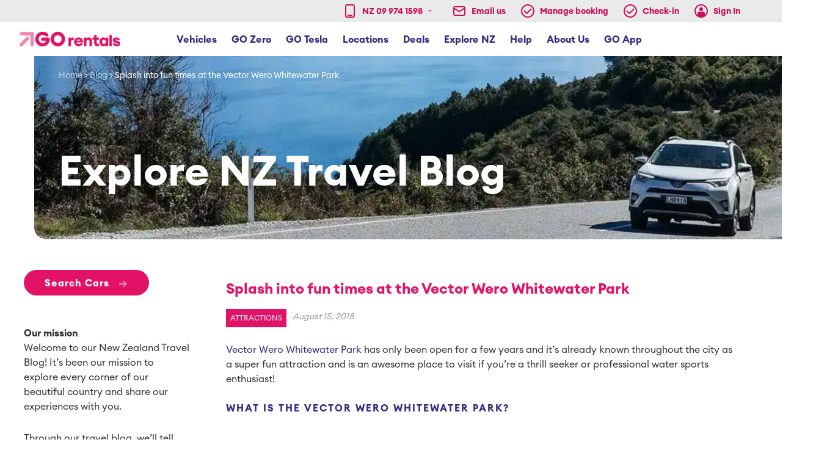

--- FILE ---
content_type: text/html; charset=UTF-8
request_url: https://www.gorentals.co.nz/explore/blog/splash-fun-times-vector-wero-whitewater-park/
body_size: 57294
content:
<!DOCTYPE html>
<html lang="en-US">
<head><meta charset="UTF-8"><script>if(navigator.userAgent.match(/MSIE|Internet Explorer/i)||navigator.userAgent.match(/Trident\/7\..*?rv:11/i)){var href=document.location.href;if(!href.match(/[?&]nowprocket/)){if(href.indexOf("?")==-1){if(href.indexOf("#")==-1){document.location.href=href+"?nowprocket=1"}else{document.location.href=href.replace("#","?nowprocket=1#")}}else{if(href.indexOf("#")==-1){document.location.href=href+"&nowprocket=1"}else{document.location.href=href.replace("#","&nowprocket=1#")}}}}</script><script>(()=>{class RocketLazyLoadScripts{constructor(){this.v="2.0.4",this.userEvents=["keydown","keyup","mousedown","mouseup","mousemove","mouseover","mouseout","touchmove","touchstart","touchend","touchcancel","wheel","click","dblclick","input"],this.attributeEvents=["onblur","onclick","oncontextmenu","ondblclick","onfocus","onmousedown","onmouseenter","onmouseleave","onmousemove","onmouseout","onmouseover","onmouseup","onmousewheel","onscroll","onsubmit"]}async t(){this.i(),this.o(),/iP(ad|hone)/.test(navigator.userAgent)&&this.h(),this.u(),this.l(this),this.m(),this.k(this),this.p(this),this._(),await Promise.all([this.R(),this.L()]),this.lastBreath=Date.now(),this.S(this),this.P(),this.D(),this.O(),this.M(),await this.C(this.delayedScripts.normal),await this.C(this.delayedScripts.defer),await this.C(this.delayedScripts.async),await this.T(),await this.F(),await this.j(),await this.A(),window.dispatchEvent(new Event("rocket-allScriptsLoaded")),this.everythingLoaded=!0,this.lastTouchEnd&&await new Promise(t=>setTimeout(t,500-Date.now()+this.lastTouchEnd)),this.I(),this.H(),this.U(),this.W()}i(){this.CSPIssue=sessionStorage.getItem("rocketCSPIssue"),document.addEventListener("securitypolicyviolation",t=>{this.CSPIssue||"script-src-elem"!==t.violatedDirective||"data"!==t.blockedURI||(this.CSPIssue=!0,sessionStorage.setItem("rocketCSPIssue",!0))},{isRocket:!0})}o(){window.addEventListener("pageshow",t=>{this.persisted=t.persisted,this.realWindowLoadedFired=!0},{isRocket:!0}),window.addEventListener("pagehide",()=>{this.onFirstUserAction=null},{isRocket:!0})}h(){let t;function e(e){t=e}window.addEventListener("touchstart",e,{isRocket:!0}),window.addEventListener("touchend",function i(o){o.changedTouches[0]&&t.changedTouches[0]&&Math.abs(o.changedTouches[0].pageX-t.changedTouches[0].pageX)<10&&Math.abs(o.changedTouches[0].pageY-t.changedTouches[0].pageY)<10&&o.timeStamp-t.timeStamp<200&&(window.removeEventListener("touchstart",e,{isRocket:!0}),window.removeEventListener("touchend",i,{isRocket:!0}),"INPUT"===o.target.tagName&&"text"===o.target.type||(o.target.dispatchEvent(new TouchEvent("touchend",{target:o.target,bubbles:!0})),o.target.dispatchEvent(new MouseEvent("mouseover",{target:o.target,bubbles:!0})),o.target.dispatchEvent(new PointerEvent("click",{target:o.target,bubbles:!0,cancelable:!0,detail:1,clientX:o.changedTouches[0].clientX,clientY:o.changedTouches[0].clientY})),event.preventDefault()))},{isRocket:!0})}q(t){this.userActionTriggered||("mousemove"!==t.type||this.firstMousemoveIgnored?"keyup"===t.type||"mouseover"===t.type||"mouseout"===t.type||(this.userActionTriggered=!0,this.onFirstUserAction&&this.onFirstUserAction()):this.firstMousemoveIgnored=!0),"click"===t.type&&t.preventDefault(),t.stopPropagation(),t.stopImmediatePropagation(),"touchstart"===this.lastEvent&&"touchend"===t.type&&(this.lastTouchEnd=Date.now()),"click"===t.type&&(this.lastTouchEnd=0),this.lastEvent=t.type,t.composedPath&&t.composedPath()[0].getRootNode()instanceof ShadowRoot&&(t.rocketTarget=t.composedPath()[0]),this.savedUserEvents.push(t)}u(){this.savedUserEvents=[],this.userEventHandler=this.q.bind(this),this.userEvents.forEach(t=>window.addEventListener(t,this.userEventHandler,{passive:!1,isRocket:!0})),document.addEventListener("visibilitychange",this.userEventHandler,{isRocket:!0})}U(){this.userEvents.forEach(t=>window.removeEventListener(t,this.userEventHandler,{passive:!1,isRocket:!0})),document.removeEventListener("visibilitychange",this.userEventHandler,{isRocket:!0}),this.savedUserEvents.forEach(t=>{(t.rocketTarget||t.target).dispatchEvent(new window[t.constructor.name](t.type,t))})}m(){const t="return false",e=Array.from(this.attributeEvents,t=>"data-rocket-"+t),i="["+this.attributeEvents.join("],[")+"]",o="[data-rocket-"+this.attributeEvents.join("],[data-rocket-")+"]",s=(e,i,o)=>{o&&o!==t&&(e.setAttribute("data-rocket-"+i,o),e["rocket"+i]=new Function("event",o),e.setAttribute(i,t))};new MutationObserver(t=>{for(const n of t)"attributes"===n.type&&(n.attributeName.startsWith("data-rocket-")||this.everythingLoaded?n.attributeName.startsWith("data-rocket-")&&this.everythingLoaded&&this.N(n.target,n.attributeName.substring(12)):s(n.target,n.attributeName,n.target.getAttribute(n.attributeName))),"childList"===n.type&&n.addedNodes.forEach(t=>{if(t.nodeType===Node.ELEMENT_NODE)if(this.everythingLoaded)for(const i of[t,...t.querySelectorAll(o)])for(const t of i.getAttributeNames())e.includes(t)&&this.N(i,t.substring(12));else for(const e of[t,...t.querySelectorAll(i)])for(const t of e.getAttributeNames())this.attributeEvents.includes(t)&&s(e,t,e.getAttribute(t))})}).observe(document,{subtree:!0,childList:!0,attributeFilter:[...this.attributeEvents,...e]})}I(){this.attributeEvents.forEach(t=>{document.querySelectorAll("[data-rocket-"+t+"]").forEach(e=>{this.N(e,t)})})}N(t,e){const i=t.getAttribute("data-rocket-"+e);i&&(t.setAttribute(e,i),t.removeAttribute("data-rocket-"+e))}k(t){Object.defineProperty(HTMLElement.prototype,"onclick",{get(){return this.rocketonclick||null},set(e){this.rocketonclick=e,this.setAttribute(t.everythingLoaded?"onclick":"data-rocket-onclick","this.rocketonclick(event)")}})}S(t){function e(e,i){let o=e[i];e[i]=null,Object.defineProperty(e,i,{get:()=>o,set(s){t.everythingLoaded?o=s:e["rocket"+i]=o=s}})}e(document,"onreadystatechange"),e(window,"onload"),e(window,"onpageshow");try{Object.defineProperty(document,"readyState",{get:()=>t.rocketReadyState,set(e){t.rocketReadyState=e},configurable:!0}),document.readyState="loading"}catch(t){console.log("WPRocket DJE readyState conflict, bypassing")}}l(t){this.originalAddEventListener=EventTarget.prototype.addEventListener,this.originalRemoveEventListener=EventTarget.prototype.removeEventListener,this.savedEventListeners=[],EventTarget.prototype.addEventListener=function(e,i,o){o&&o.isRocket||!t.B(e,this)&&!t.userEvents.includes(e)||t.B(e,this)&&!t.userActionTriggered||e.startsWith("rocket-")||t.everythingLoaded?t.originalAddEventListener.call(this,e,i,o):(t.savedEventListeners.push({target:this,remove:!1,type:e,func:i,options:o}),"mouseenter"!==e&&"mouseleave"!==e||t.originalAddEventListener.call(this,e,t.savedUserEvents.push,o))},EventTarget.prototype.removeEventListener=function(e,i,o){o&&o.isRocket||!t.B(e,this)&&!t.userEvents.includes(e)||t.B(e,this)&&!t.userActionTriggered||e.startsWith("rocket-")||t.everythingLoaded?t.originalRemoveEventListener.call(this,e,i,o):t.savedEventListeners.push({target:this,remove:!0,type:e,func:i,options:o})}}J(t,e){this.savedEventListeners=this.savedEventListeners.filter(i=>{let o=i.type,s=i.target||window;return e!==o||t!==s||(this.B(o,s)&&(i.type="rocket-"+o),this.$(i),!1)})}H(){EventTarget.prototype.addEventListener=this.originalAddEventListener,EventTarget.prototype.removeEventListener=this.originalRemoveEventListener,this.savedEventListeners.forEach(t=>this.$(t))}$(t){t.remove?this.originalRemoveEventListener.call(t.target,t.type,t.func,t.options):this.originalAddEventListener.call(t.target,t.type,t.func,t.options)}p(t){let e;function i(e){return t.everythingLoaded?e:e.split(" ").map(t=>"load"===t||t.startsWith("load.")?"rocket-jquery-load":t).join(" ")}function o(o){function s(e){const s=o.fn[e];o.fn[e]=o.fn.init.prototype[e]=function(){return this[0]===window&&t.userActionTriggered&&("string"==typeof arguments[0]||arguments[0]instanceof String?arguments[0]=i(arguments[0]):"object"==typeof arguments[0]&&Object.keys(arguments[0]).forEach(t=>{const e=arguments[0][t];delete arguments[0][t],arguments[0][i(t)]=e})),s.apply(this,arguments),this}}if(o&&o.fn&&!t.allJQueries.includes(o)){const e={DOMContentLoaded:[],"rocket-DOMContentLoaded":[]};for(const t in e)document.addEventListener(t,()=>{e[t].forEach(t=>t())},{isRocket:!0});o.fn.ready=o.fn.init.prototype.ready=function(i){function s(){parseInt(o.fn.jquery)>2?setTimeout(()=>i.bind(document)(o)):i.bind(document)(o)}return"function"==typeof i&&(t.realDomReadyFired?!t.userActionTriggered||t.fauxDomReadyFired?s():e["rocket-DOMContentLoaded"].push(s):e.DOMContentLoaded.push(s)),o([])},s("on"),s("one"),s("off"),t.allJQueries.push(o)}e=o}t.allJQueries=[],o(window.jQuery),Object.defineProperty(window,"jQuery",{get:()=>e,set(t){o(t)}})}P(){const t=new Map;document.write=document.writeln=function(e){const i=document.currentScript,o=document.createRange(),s=i.parentElement;let n=t.get(i);void 0===n&&(n=i.nextSibling,t.set(i,n));const c=document.createDocumentFragment();o.setStart(c,0),c.appendChild(o.createContextualFragment(e)),s.insertBefore(c,n)}}async R(){return new Promise(t=>{this.userActionTriggered?t():this.onFirstUserAction=t})}async L(){return new Promise(t=>{document.addEventListener("DOMContentLoaded",()=>{this.realDomReadyFired=!0,t()},{isRocket:!0})})}async j(){return this.realWindowLoadedFired?Promise.resolve():new Promise(t=>{window.addEventListener("load",t,{isRocket:!0})})}M(){this.pendingScripts=[];this.scriptsMutationObserver=new MutationObserver(t=>{for(const e of t)e.addedNodes.forEach(t=>{"SCRIPT"!==t.tagName||t.noModule||t.isWPRocket||this.pendingScripts.push({script:t,promise:new Promise(e=>{const i=()=>{const i=this.pendingScripts.findIndex(e=>e.script===t);i>=0&&this.pendingScripts.splice(i,1),e()};t.addEventListener("load",i,{isRocket:!0}),t.addEventListener("error",i,{isRocket:!0}),setTimeout(i,1e3)})})})}),this.scriptsMutationObserver.observe(document,{childList:!0,subtree:!0})}async F(){await this.X(),this.pendingScripts.length?(await this.pendingScripts[0].promise,await this.F()):this.scriptsMutationObserver.disconnect()}D(){this.delayedScripts={normal:[],async:[],defer:[]},document.querySelectorAll("script[type$=rocketlazyloadscript]").forEach(t=>{t.hasAttribute("data-rocket-src")?t.hasAttribute("async")&&!1!==t.async?this.delayedScripts.async.push(t):t.hasAttribute("defer")&&!1!==t.defer||"module"===t.getAttribute("data-rocket-type")?this.delayedScripts.defer.push(t):this.delayedScripts.normal.push(t):this.delayedScripts.normal.push(t)})}async _(){await this.L();let t=[];document.querySelectorAll("script[type$=rocketlazyloadscript][data-rocket-src]").forEach(e=>{let i=e.getAttribute("data-rocket-src");if(i&&!i.startsWith("data:")){i.startsWith("//")&&(i=location.protocol+i);try{const o=new URL(i).origin;o!==location.origin&&t.push({src:o,crossOrigin:e.crossOrigin||"module"===e.getAttribute("data-rocket-type")})}catch(t){}}}),t=[...new Map(t.map(t=>[JSON.stringify(t),t])).values()],this.Y(t,"preconnect")}async G(t){if(await this.K(),!0!==t.noModule||!("noModule"in HTMLScriptElement.prototype))return new Promise(e=>{let i;function o(){(i||t).setAttribute("data-rocket-status","executed"),e()}try{if(navigator.userAgent.includes("Firefox/")||""===navigator.vendor||this.CSPIssue)i=document.createElement("script"),[...t.attributes].forEach(t=>{let e=t.nodeName;"type"!==e&&("data-rocket-type"===e&&(e="type"),"data-rocket-src"===e&&(e="src"),i.setAttribute(e,t.nodeValue))}),t.text&&(i.text=t.text),t.nonce&&(i.nonce=t.nonce),i.hasAttribute("src")?(i.addEventListener("load",o,{isRocket:!0}),i.addEventListener("error",()=>{i.setAttribute("data-rocket-status","failed-network"),e()},{isRocket:!0}),setTimeout(()=>{i.isConnected||e()},1)):(i.text=t.text,o()),i.isWPRocket=!0,t.parentNode.replaceChild(i,t);else{const i=t.getAttribute("data-rocket-type"),s=t.getAttribute("data-rocket-src");i?(t.type=i,t.removeAttribute("data-rocket-type")):t.removeAttribute("type"),t.addEventListener("load",o,{isRocket:!0}),t.addEventListener("error",i=>{this.CSPIssue&&i.target.src.startsWith("data:")?(console.log("WPRocket: CSP fallback activated"),t.removeAttribute("src"),this.G(t).then(e)):(t.setAttribute("data-rocket-status","failed-network"),e())},{isRocket:!0}),s?(t.fetchPriority="high",t.removeAttribute("data-rocket-src"),t.src=s):t.src="data:text/javascript;base64,"+window.btoa(unescape(encodeURIComponent(t.text)))}}catch(i){t.setAttribute("data-rocket-status","failed-transform"),e()}});t.setAttribute("data-rocket-status","skipped")}async C(t){const e=t.shift();return e?(e.isConnected&&await this.G(e),this.C(t)):Promise.resolve()}O(){this.Y([...this.delayedScripts.normal,...this.delayedScripts.defer,...this.delayedScripts.async],"preload")}Y(t,e){this.trash=this.trash||[];let i=!0;var o=document.createDocumentFragment();t.forEach(t=>{const s=t.getAttribute&&t.getAttribute("data-rocket-src")||t.src;if(s&&!s.startsWith("data:")){const n=document.createElement("link");n.href=s,n.rel=e,"preconnect"!==e&&(n.as="script",n.fetchPriority=i?"high":"low"),t.getAttribute&&"module"===t.getAttribute("data-rocket-type")&&(n.crossOrigin=!0),t.crossOrigin&&(n.crossOrigin=t.crossOrigin),t.integrity&&(n.integrity=t.integrity),t.nonce&&(n.nonce=t.nonce),o.appendChild(n),this.trash.push(n),i=!1}}),document.head.appendChild(o)}W(){this.trash.forEach(t=>t.remove())}async T(){try{document.readyState="interactive"}catch(t){}this.fauxDomReadyFired=!0;try{await this.K(),this.J(document,"readystatechange"),document.dispatchEvent(new Event("rocket-readystatechange")),await this.K(),document.rocketonreadystatechange&&document.rocketonreadystatechange(),await this.K(),this.J(document,"DOMContentLoaded"),document.dispatchEvent(new Event("rocket-DOMContentLoaded")),await this.K(),this.J(window,"DOMContentLoaded"),window.dispatchEvent(new Event("rocket-DOMContentLoaded"))}catch(t){console.error(t)}}async A(){try{document.readyState="complete"}catch(t){}try{await this.K(),this.J(document,"readystatechange"),document.dispatchEvent(new Event("rocket-readystatechange")),await this.K(),document.rocketonreadystatechange&&document.rocketonreadystatechange(),await this.K(),this.J(window,"load"),window.dispatchEvent(new Event("rocket-load")),await this.K(),window.rocketonload&&window.rocketonload(),await this.K(),this.allJQueries.forEach(t=>t(window).trigger("rocket-jquery-load")),await this.K(),this.J(window,"pageshow");const t=new Event("rocket-pageshow");t.persisted=this.persisted,window.dispatchEvent(t),await this.K(),window.rocketonpageshow&&window.rocketonpageshow({persisted:this.persisted})}catch(t){console.error(t)}}async K(){Date.now()-this.lastBreath>45&&(await this.X(),this.lastBreath=Date.now())}async X(){return document.hidden?new Promise(t=>setTimeout(t)):new Promise(t=>requestAnimationFrame(t))}B(t,e){return e===document&&"readystatechange"===t||(e===document&&"DOMContentLoaded"===t||(e===window&&"DOMContentLoaded"===t||(e===window&&"load"===t||e===window&&"pageshow"===t)))}static run(){(new RocketLazyLoadScripts).t()}}RocketLazyLoadScripts.run()})();</script>

<meta name="viewport" content="width=device-width, initial-scale=1">
<link rel="profile" href="https://gmpg.org/xfn/11">

<meta name='robots' content='index, follow, max-image-preview:large, max-snippet:-1, max-video-preview:-1' />

	<!-- This site is optimized with the Yoast SEO plugin v26.8 - https://yoast.com/product/yoast-seo-wordpress/ -->
	<title>Splash into fun at Vector Wero Whitewater Park - Explore NZ</title>
<style id="wpr-usedcss">img:is([sizes=auto i],[sizes^="auto," i]){contain-intrinsic-size:3000px 1500px}@font-face{font-family:'Euclid Circula A';font-weight:400;font-display:swap;src:url('/wp-content/uploads/2022/08/EuclidCircularA-Regular.woff') format('woff'),url('/wp-content/uploads/2019/09/EuclidCircularA-Regular.otf') format('OpenType')}@font-face{font-family:'Euclid Circula A';font-weight:700;font-display:swap;src:url('/wp-content/uploads/2022/08/EuclidCircularA-Bold.woff') format('woff')}blockquote,body,dd,dl,fieldset,figure,h1,h2,h3,hr,html,iframe,legend,li,p,textarea,ul{border:0;font-size:100%;font-style:inherit;font-weight:inherit;margin:0;outline:0;padding:0;vertical-align:baseline}html{-webkit-text-size-adjust:100%;-ms-text-size-adjust:100%}body{margin:0}main,nav{display:block}progress{display:inline-block;vertical-align:baseline}a{background-color:transparent}a:active{outline:0}a,a:focus,a:hover,a:visited{text-decoration:none}img{border:0}svg:not(:root){overflow:hidden}figure{margin:0}hr{box-sizing:content-box;height:0}code{font-size:1em}button,input,optgroup,select,textarea{color:inherit;font:inherit;margin:0}button{overflow:visible}button,select{text-transform:none}button,html input[type=button],input[type=submit]{-webkit-appearance:button;cursor:pointer}button[disabled],html input[disabled]{cursor:default}button::-moz-focus-inner,input::-moz-focus-inner{border:0;padding:0}input{line-height:normal}input[type=checkbox],input[type=radio]{box-sizing:border-box;padding:0}input[type=number]::-webkit-inner-spin-button,input[type=number]::-webkit-outer-spin-button{height:auto}input[type=search]{-webkit-appearance:textfield;box-sizing:content-box}#comments .submit{padding:10px 15px;border-radius:2px;line-height:1.85714285714286;border:0}input[type=search]::-webkit-search-cancel-button,input[type=search]::-webkit-search-decoration{-webkit-appearance:none}fieldset{border:1px solid var(--ast-border-color);margin:0;padding:.35em .625em .75em}legend{border:0;padding:0}fieldset legend{margin-bottom:1.5em;padding:0 .5em}textarea{overflow:auto}optgroup{font-weight:700}table{border-collapse:collapse;border-spacing:0}.ast-container{max-width:100%}.ast-container{margin-left:auto;margin-right:auto;padding-left:20px;padding-right:20px}.ast-container::after{content:"";display:table;clear:both}h1,h2,h3{clear:both}h1{color:#808285;font-size:2em;line-height:1.2}h2{color:#808285;font-size:1.7em;line-height:1.3}h3{color:#808285;font-size:1.5em;line-height:1.4}html{box-sizing:border-box}*,:after,:before{box-sizing:inherit}body{color:#808285;background:#fff;font-style:normal}ul{margin:0 0 1.5em 3em}ul{list-style:disc}li>ul{margin-bottom:0;margin-left:1.5em}dd{margin:0 1.5em 1.5em}em,i{font-style:italic}blockquote{quotes:"" ""}blockquote:after,blockquote:before{content:""}blockquote{border-left:5px solid var(--ast-border-color);padding:20px;font-size:1.2em;font-style:italic;margin:0 0 1.5em;position:relative}code{font:15px Monaco,Consolas,"Andale Mono","DejaVu Sans Mono",monospace}img{height:auto;max-width:100%}hr{background-color:#ccc;border:0;height:1px;margin-bottom:1.5em}.button,button,input,select,textarea{color:#808285;font-weight:400;font-size:100%;margin:0;vertical-align:baseline}button,input{line-height:normal}table{border:1px solid var(--ast-border-color)}table{border-collapse:separate;border-spacing:0;border-width:1px 0 0 1px;margin:0 0 1.5em;width:100%}.button,button,input[type=button],input[type=submit]{border:1px solid;border-color:var(--ast-border-color);border-radius:2px;background:#e6e6e6;padding:.6em 1em .4em;color:#fff}.button:focus,.button:hover,button:focus,button:hover,input[type=button]:focus,input[type=button]:hover,input[type=submit]:focus,input[type=submit]:hover{color:#fff;border-color:var(--ast-border-color)}.button:active,.button:focus,button:active,button:focus,input[type=button]:active,input[type=button]:focus,input[type=submit]:active,input[type=submit]:focus{border-color:var(--ast-border-color);outline:0}input[type=email],input[type=search],input[type=text],input[type=url],textarea{color:#666;border:1px solid var(--ast-border-color);border-radius:2px;-webkit-appearance:none}input[type=email]:focus,input[type=search]:focus,input[type=text]:focus,input[type=url]:focus,textarea:focus{color:#111}textarea{padding-left:3px;width:100%}a{color:#4169e1}a:focus,a:hover{color:#191970}a:focus{outline:dotted thin}a:hover{outline:0}.screen-reader-text{border:0;clip:rect(1px,1px,1px,1px);height:1px;margin:-1px;overflow:hidden;padding:0;position:absolute;width:1px;word-wrap:normal!important}.screen-reader-text:focus{background-color:#f1f1f1;border-radius:2px;box-shadow:0 0 2px 2px rgba(0,0,0,.6);clip:auto!important;color:#21759b;display:block;font-size:12.25px;font-size:.875rem;height:auto;left:5px;line-height:normal;padding:15px 23px 14px;text-decoration:none;top:5px;width:auto;z-index:100000}#secondary:after,#secondary:before,.ast-container:after,.ast-container:before,.clear:after,.clear:before,.site-content:after,.site-content:before,.site-footer:after,.site-footer:before,.site-header:after,.site-header:before{content:"";display:table}#secondary:after,.ast-container:after,.clear:after,.site-content:after,.site-footer:after,.site-header:after{clear:both}iframe,object{max-width:100%}::selection{color:#fff;background:#0274be}body{-webkit-font-smoothing:antialiased;-moz-osx-font-smoothing:grayscale}body:not(.logged-in){position:relative}#page{position:relative}a,a:focus{text-decoration:none}.secondary a *,.site-footer a *,.site-header a *,a{transition:all .2s linear}img{vertical-align:middle}p{margin-bottom:1.75em}blockquote{margin:1.5em 1em 1.5em 3em;font-size:1.1em;line-height:inherit;position:relative}.button,input[type=button],input[type=submit]{border-radius:0;padding:18px 30px;border:0;box-shadow:none;text-shadow:none}.button:hover,input[type=button]:hover,input[type=submit]:hover{box-shadow:none}.button:active,.button:focus,input[type=button]:active,input[type=button]:focus,input[type=submit]:active,input[type=submit]:focus{box-shadow:none}.search-form .search-field{outline:0}.ast-search-menu-icon{position:relative;z-index:3}.site .skip-link{background-color:#f1f1f1;box-shadow:0 0 1px 1px rgba(0,0,0,.2);color:#21759b;display:block;font-family:Montserrat,"Helvetica Neue",sans-serif;font-size:14px;font-weight:700;left:-9999em;outline:0;padding:15px 23px 14px;text-decoration:none;text-transform:none;top:-9999em}.site .skip-link:focus{clip:auto;height:auto;left:6px;top:7px;width:auto;z-index:100000;outline:dotted thin}input,select{line-height:1}body,button,input[type=button],input[type=submit],textarea{line-height:1.85714285714286}body{background-color:#fff}#page{display:block}#secondary{display:block;position:relative;float:left;width:100%}.ast-search-icon .astra-search-icon{font-size:1.3em}.main-navigation{height:100%;-js-display:inline-flex;display:inline-flex}.main-navigation ul{list-style:none;margin:0;padding-left:0;position:relative}.main-header-menu .menu-link,.main-header-menu>a{text-decoration:none;padding:0 1em;display:inline-block;transition:all .2s linear}.main-header-menu .menu-item{position:relative}.main-header-menu .menu-item.focus>.sub-menu,.main-header-menu .menu-item:hover>.sub-menu{right:auto;left:0}.main-header-menu .sub-menu{width:240px;background:#fff;left:-999em;position:absolute;top:100%;z-index:99999}.main-header-menu .sub-menu .menu-link{padding:.9em 1em;display:block;word-wrap:break-word}.main-header-menu .sub-menu .menu-item:not(.menu-item-has-children) .menu-link .icon-arrow:first-of-type{display:none}#ast-desktop-header .main-header-menu .sub-menu .menu-item.menu-item-has-children>.menu-link .icon-arrow svg{position:absolute;right:.6em;top:50%;transform:translate(0,-50%) rotate(270deg)}.main-header-menu .sub-menu .sub-menu{top:0}.submenu-with-border .sub-menu{border-width:1px;border-style:solid}.submenu-with-border .sub-menu .menu-link{border-width:0 0 1px;border-style:solid}.submenu-with-border .sub-menu .sub-menu{top:-2px}.ast-desktop .submenu-with-border .sub-menu>.menu-item:last-child>.menu-link{border-bottom-width:0}.ast-header-break-point .main-navigation{padding-left:0}.ast-header-break-point .main-navigation ul .menu-item .menu-link{padding:0 20px;display:inline-block;width:100%;border:0;border-bottom-width:1px;border-style:solid;border-color:var(--ast-border-color)}.ast-header-break-point .main-navigation ul .menu-item .menu-link .icon-arrow:first-of-type{margin-right:5px}.ast-header-break-point .main-navigation ul .sub-menu .menu-item:not(.menu-item-has-children) .menu-link .icon-arrow:first-of-type{display:inline}.ast-header-break-point .main-navigation .sub-menu .menu-item .menu-link{padding-left:30px}.ast-header-break-point .main-navigation .sub-menu .menu-item .menu-item .menu-link{padding-left:40px}.ast-header-break-point .main-navigation .sub-menu .menu-item .menu-item .menu-item .menu-link{padding-left:50px}.ast-header-break-point .main-navigation .sub-menu .menu-item .menu-item .menu-item .menu-item .menu-link{padding-left:60px}.ast-header-break-point .main-header-menu{background-color:#f9f9f9;border-top-width:1px;border-style:solid;border-color:var(--ast-border-color)}.ast-header-break-point .main-header-menu .sub-menu{background-color:#f9f9f9;position:static;opacity:1;visibility:visible;border:0;width:auto}.ast-header-break-point .submenu-with-border .sub-menu{border:0}.ast-button-wrap{display:inline-block}.ast-button-wrap button{box-shadow:none;border:none}.ast-button-wrap .menu-toggle{padding:0;width:2.2em;height:2.1em;font-size:1.5em;font-weight:400;border-radius:2px;-webkit-font-smoothing:antialiased;-moz-osx-font-smoothing:grayscale;border-radius:2px;vertical-align:middle;line-height:1.85714285714286}.ast-button-wrap .menu-toggle.main-header-menu-toggle{padding:0 .5em;width:auto;text-align:center}.ast-button-wrap .menu-toggle:focus{outline:dotted thin}.header-main-layout-1 .ast-main-header-bar-alignment{margin-left:auto}.site-navigation{height:100%}.site-header .menu-link *{transition:none}.ast-icon.icon-arrow svg{height:.6em;width:.6em;position:relative;margin-left:10px}.ast-header-break-point .main-header-bar-navigation{flex:auto}.ast-header-break-point .ast-main-header-bar-alignment{display:block;width:100%;flex:auto;order:4}.ast-header-break-point .ast-icon.icon-arrow svg{height:.85em;width:.95em;position:relative;margin-left:10px}.ast-icon svg{fill:currentColor}body{overflow-x:hidden}.widget-title{font-weight:400;margin-bottom:1em;line-height:1.5}.widget{margin:0 0 2.8em}.widget:last-child{margin-bottom:0}.widget select{max-width:100%}.widget ul{margin:0;list-style-type:none}.widget_nav_menu ul ul.sub-menu{margin-top:.25em}.widget_nav_menu ul ul.sub-menu li{padding-left:20px}.widget_nav_menu ul ul.sub-menu a:after{left:-20px}.widget_nav_menu ul ul.sub-menu ul a:after{left:-40px}.widget_nav_menu ul ul.sub-menu ul ul a:after{left:-60px}.widget_nav_menu li{transition:all .2s linear}.widget_categories ul.children{position:relative;margin-top:5px;width:100%}.widget_categories ul.children li{padding-left:20px}.widget_categories li ul.children a:after{left:-20px}.widget_categories li ul.children ul a:after{left:-40px}.ast-builder-grid-row{display:grid;grid-template-columns:auto auto;align-items:center;grid-column-gap:20px;overflow-wrap:anywhere}.ast-builder-grid-row>.site-header-section{flex-wrap:nowrap}.ast-builder-footer-grid-columns{grid-column-gap:50px}.ast-builder-grid-row.ast-grid-center-col-layout{grid-template-columns:1fr auto 1fr}.ast-builder-layout-element{align-items:center}.site-header-section{height:100%;min-height:0;align-items:center}.site-header-section .ast-main-header-bar-alignment{height:100%}.site-header-section>*{padding:0 10px}.site-header-section>div:first-child{padding-left:0}.site-header-section>div:last-child{padding-right:0}.site-header-section .ast-builder-menu{align-items:center}.ast-grid-right-center-section{justify-content:flex-start;flex-grow:1}.ast-grid-right-section{justify-content:flex-end}.ast-grid-right-section .ast-site-identity>:first-child{text-align:right}.ast-grid-right-section .ast-grid-right-center-section .ast-site-identity>:first-child{text-align:left}.ast-grid-left-center-section{justify-content:flex-end;flex-grow:1}.ast-logo-title-inline .ast-site-identity{padding:1em 0;-js-display:inline-flex;display:inline-flex;vertical-align:middle;align-items:center;transition:all .2s linear}.ast-grid-section-center{justify-content:center}.ast-grid-section-center .ast-site-identity>:first-child{text-align:center}.ahfb-svg-iconset{-js-display:inline-flex;display:inline-flex;align-self:center}.ahfb-svg-iconset svg{width:17px;height:17px;transition:none}.ahfb-svg-iconset svg>*{transition:none}.ast-builder-grid-row-container{display:grid;align-content:center}.main-header-bar .main-header-bar-navigation{height:100%}.ast-nav-menu .sub-menu{line-height:1.45}.ast-builder-menu .main-navigation{padding:0}.ast-builder-menu .main-navigation>ul{align-self:center}.site-footer-focus-item{width:100%}#astra-footer-menu{margin:0;list-style:none;background:inherit}#astra-footer-menu>ul{margin:0;list-style:none;background:inherit}.ast-header-break-point #ast-mobile-header{display:block}.ast-header-break-point .main-header-bar-navigation{line-height:3}.ast-header-break-point .main-header-bar-navigation .menu-item-has-children>.ast-menu-toggle{display:inline-block;position:absolute;font-size:inherit;top:0;right:20px;cursor:pointer;-webkit-font-smoothing:antialiased;-moz-osx-font-smoothing:grayscale;padding:0 .907em;font-weight:400;line-height:inherit}.ast-header-break-point .main-header-bar-navigation .menu-item-has-children .sub-menu{display:none}.ast-header-break-point .ast-mobile-header-wrap .ast-above-header-wrap .main-header-bar-navigation .ast-submenu-expanded>.ast-menu-toggle::before,.ast-header-break-point .ast-mobile-header-wrap .ast-main-header-wrap .main-header-bar-navigation .ast-submenu-expanded>.ast-menu-toggle::before{transform:rotateX(180deg)}.ast-header-break-point .ast-nav-menu .sub-menu{line-height:3}.site-footer-section{justify-content:center}.site-footer-section>*{margin-bottom:10px}.site-footer-section>:last-child{margin-bottom:0}.site-above-footer-wrap,.site-below-footer-wrap{padding-top:20px;padding-bottom:20px}.ast-hfb-header.ast-header-break-point .main-header-bar-navigation{width:100%;margin:0}.ast-hfb-header .menu-toggle.toggled .ast-mobile-svg{display:none}.ast-hfb-header .menu-toggle.toggled .ast-close-svg{display:block}.menu-toggle .ast-close-svg{display:none}.ast-mobile-header-wrap .menu-toggle .mobile-menu-toggle-icon{-js-display:inline-flex;display:inline-flex;align-self:center}.ast-mobile-header-wrap .ast-button-wrap .menu-toggle.main-header-menu-toggle{-js-display:flex;display:flex;align-items:center;width:auto;height:auto}.menu-toggle .mobile-menu-toggle-icon{-js-display:inline-flex;display:inline-flex;align-self:center}.ast-button-wrap .menu-toggle.main-header-menu-toggle{padding:.5em;align-items:center;-js-display:flex;display:flex}@media (min-width:769px){.main-header-menu .sub-menu .menu-item.focus>.sub-menu,.main-header-menu .sub-menu .menu-item:hover>.sub-menu{left:100%;right:auto}.footer-nav-wrap .astra-footer-horizontal-menu li{margin:0}.footer-nav-wrap .astra-footer-horizontal-menu li:first-child a{padding-left:0}.footer-nav-wrap .astra-footer-horizontal-menu li:last-child a{padding-right:0}.footer-nav-wrap .astra-footer-horizontal-menu a{padding:0 .5em}}.site-header{z-index:99;position:relative}.main-header-bar-wrap{position:relative}.main-header-bar{background-color:#fff;border-bottom-color:var(--ast-border-color);border-bottom-style:solid}.ast-header-break-point .main-header-bar{border:0}.ast-header-break-point .main-header-bar{border-bottom-color:var(--ast-border-color);border-bottom-style:solid}.main-header-bar{margin-left:auto;margin-right:auto}.ast-desktop .main-header-menu.ast-menu-shadow .sub-menu{box-shadow:0 4px 10px -2px rgba(0,0,0,.1)}.site-branding{line-height:1;align-self:center}.ast-menu-toggle{display:none;background:0 0;color:inherit;border-style:dotted;border-color:transparent}.ast-menu-toggle:focus,.ast-menu-toggle:hover{background:0 0;border-color:inherit;color:inherit}.ast-menu-toggle:focus{outline:dotted thin}.ast-main-header-nav-open .main-header-bar{padding-bottom:0}.main-header-bar{z-index:4;position:relative}.main-header-bar .main-header-bar-navigation:empty{padding:0}.main-header-bar .main-header-bar-navigation .sub-menu{line-height:1.45}.main-header-bar .main-header-bar-navigation .menu-item-has-children>.menu-link:after{line-height:normal}.ast-site-identity{padding:1em 0}.ast-header-break-point .site-header .main-header-bar-wrap .site-branding{flex:1;align-self:center}.ast-header-break-point .ast-site-identity{width:100%}.ast-header-break-point .main-header-bar{display:block;line-height:3}.ast-header-break-point .main-header-bar .main-header-bar-navigation{line-height:3}.ast-header-break-point .main-header-bar .main-header-bar-navigation .sub-menu{line-height:3}.ast-header-break-point .main-header-bar .main-header-bar-navigation .menu-item-has-children .sub-menu{display:none}.ast-header-break-point .main-header-bar .main-header-bar-navigation .menu-item-has-children>.ast-menu-toggle{display:inline-block;position:absolute;font-size:inherit;top:-1px;right:20px;cursor:pointer;-webkit-font-smoothing:antialiased;-moz-osx-font-smoothing:grayscale;padding:0 .907em;font-weight:400;line-height:inherit;transition:all .2s}.ast-header-break-point .main-header-bar .main-header-bar-navigation .ast-submenu-expanded>.ast-menu-toggle::before{transform:rotateX(180deg)}.ast-header-break-point .main-header-bar .main-header-bar-navigation .main-header-menu{border-top-width:1px;border-style:solid;border-color:var(--ast-border-color)}.ast-header-break-point .main-navigation{display:block;width:100%}.ast-header-break-point .main-navigation ul ul{left:auto;right:auto}.ast-header-break-point .main-navigation .stack-on-mobile li{width:100%}.ast-header-break-point .main-navigation .widget{margin-bottom:1em}.ast-header-break-point .main-navigation .widget li{width:auto}.ast-header-break-point .main-navigation .widget:last-child{margin-bottom:0}.ast-header-break-point .main-header-bar-navigation{width:calc(100% + 40px);margin:0 -20px}.ast-header-break-point .main-header-menu ul ul{top:0}.ast-header-break-point .ast-builder-menu{width:100%}.ast-header-break-point .ast-mobile-header-wrap .ast-flex.stack-on-mobile{flex-wrap:wrap}.ast-desktop .main-header-menu>.menu-item .sub-menu:before{position:absolute;content:'';top:0;left:0;width:100%;transform:translateY(-100%)}input[type=email],input[type=number],input[type=search],input[type=text],input[type=url],select,textarea{color:#666;padding:.75em;height:auto;border-width:1px;border-style:solid;border-color:var(--ast-border-color);border-radius:2px;background:var(--ast-comment-inputs-background);box-shadow:none;box-sizing:border-box;transition:all .2s linear}input[type=email]:focus,input[type=search]:focus,input[type=text]:focus,input[type=url]:focus,select:focus,textarea:focus{background-color:#fff;border-color:var(--ast-border-color);box-shadow:none}input[type=button],input[type=button]:focus,input[type=button]:hover,input[type=submit],input[type=submit]:focus,input[type=submit]:hover{box-shadow:none}textarea{width:100%}input[type=search]:focus{outline:dotted thin}.read-more{margin-bottom:0}.ast-flex{-js-display:flex;display:flex;flex-wrap:wrap}.ast-inline-flex{-js-display:inline-flex;display:inline-flex;align-items:center;flex-wrap:wrap;align-content:center}.ast-flex-grow-1{flex-grow:1}:root{--ast-container-default-xlg-padding:6.67em;--ast-container-default-lg-padding:5.67em;--ast-container-default-slg-padding:4.34em;--ast-container-default-md-padding:3.34em;--ast-container-default-sm-padding:6.67em;--ast-container-default-xs-padding:2.4em;--ast-container-default-xxs-padding:1.4em;--ast-code-block-background:#EEEEEE;--ast-comment-inputs-background:#FAFAFA}html{font-size:100%}a{color:#332c81}a:focus,a:hover{color:#e21266}body,button,input,select,textarea{font-family:'Euclid Circula A',Helvetica,Arial,sans-serif;font-weight:400;font-size:16px;font-size:1rem;line-height:1.5em}blockquote{color:#000}h1,h2,h3{font-family:'Euclid Circula A',Helvetica,Arial,sans-serif;font-weight:700}header .custom-logo-link img{max-width:165px}.astra-logo-svg{width:165px}h1{font-size:64px;font-size:4rem;font-family:'Euclid Circula A',Helvetica,Arial,sans-serif;line-height:1em}h2{font-size:48px;font-size:3rem;font-family:'Euclid Circula A',Helvetica,Arial,sans-serif;line-height:1em}h3{font-size:32px;font-size:2rem;font-family:'Euclid Circula A',Helvetica,Arial,sans-serif;line-height:1em}::selection{background-color:#332c81;color:#fff}body,h1,h2,h3{color:#333}input:focus,input[type=email]:focus,input[type=search]:focus,input[type=text]:focus,input[type=url]:focus,textarea:focus{border-color:#332c81}input[type=checkbox]:checked,input[type=checkbox]:focus:checked,input[type=checkbox]:hover:checked,input[type=radio]:checked{border-color:#332c81;background-color:#332c81;box-shadow:none}.widget-title{font-size:22px;font-size:1.375rem;color:#333}#secondary,#secondary button,#secondary input,#secondary select,#secondary textarea{font-size:16px;font-size:1rem}.ast-logo-title-inline .site-logo-img{padding-right:1em}.site-logo-img img{transition:all .2s linear}.ast-page-builder-template .site-content>.ast-container{max-width:100%;padding:0}.ast-page-builder-template.single-post .site-content>.ast-container{max-width:100%}#secondary{margin:4em 0 2.5em;word-break:break-word;line-height:2}#secondary li{margin-bottom:.25em}#secondary li:last-child{margin-bottom:0}@media (min-width:993px){.ast-right-sidebar #secondary{padding-left:60px}}@media (max-width:993px){.ast-right-sidebar #secondary{padding-left:30px}}@media (min-width:768px){#ast-mobile-header{display:none}}@media (min-width:769px){.ast-right-sidebar #secondary{border-left:1px solid var(--ast-border-color);margin-left:-1px}}.button,.menu-toggle,button,input#submit,input[type=button],input[type=submit]{color:#e21266;border-color:#fff;background-color:#fff;border-radius:2px;padding-top:10px;padding-right:40px;padding-bottom:10px;padding-left:40px;font-family:inherit;font-weight:inherit}.menu-toggle:hover,button:focus,button:hover,input#submit:focus,input#submit:hover,input[type=button]:focus,input[type=button]:hover,input[type=submit]:focus,input[type=submit]:hover{color:#fff;background-color:#e21266;border-color:#e21266}@media (min-width:544px){.ast-container{max-width:100%}}@media (min-width:545px){.ast-page-builder-template .comments-area{max-width:1480px;margin-left:auto;margin-right:auto}}@media (max-width:768px){#ast-desktop-header{display:none}#secondary{padding:1.5em 0;margin:0}#secondary.secondary{padding-top:0}.ast-page-builder-template #secondary{margin-top:1.5em}.ast-page-builder-template.ast-right-sidebar #secondary{padding-right:20px;padding-left:20px}.ast-right-sidebar #secondary{padding-left:0}h1{font-size:64px}h2{font-size:48px}h3{font-size:32px}.astra-logo-svg{width:165px}header .custom-logo-link img{max-width:165px}}@media (max-width:544px){.ast-search-menu-icon.ast-dropdown-active .search-field{width:170px}h1{font-size:36px}h2{font-size:32px}h3{font-size:24px}html{font-size:91.2%}}@font-face{font-family:Astra;src:url(/wp-content/themes/astra/assets/fonts/astra.woff) format("woff"),url(/wp-content/themes/astra/assets/fonts/astra.ttf) format("truetype"),url(/wp-content/themes/astra/assets/fonts/astra.svg#astra) format("svg");font-weight:400;font-style:normal;font-display:swap}blockquote{padding:1.2em}:root{--ast-global-color-0:#0170B9;--ast-global-color-1:#3a3a3a;--ast-global-color-2:#3a3a3a;--ast-global-color-3:#4B4F58;--ast-global-color-4:#F5F5F5;--ast-global-color-5:#FFFFFF;--ast-global-color-6:#E5E5E5;--ast-global-color-7:#424242;--ast-global-color-8:#000000}:root{--ast-border-color:#dddddd}.ast-breadcrumbs-wrapper a{color:#b4dcf5}.ast-breadcrumbs-wrapper .breadcrumb_last{color:#fff}.ast-breadcrumbs-wrapper span{color:#fff}.ast-breadcrumbs-wrapper .breadcrumb_last,.ast-breadcrumbs-wrapper a,.ast-breadcrumbs-wrapper span{font-weight:400;font-size:14px;font-size:.875rem}.ast-breadcrumbs-wrapper{line-height:1.4}.ast-breadcrumbs-wrapper{display:block;width:100%}h1,h2,h3{color:var(--ast-global-color-2)}.ast-builder-layout-element[data-section=title_tagline]{display:flex}.ast-builder-menu-1{font-family:'Euclid Circula A',Helvetica,Arial,sans-serif;font-weight:700}.ast-builder-menu-1 .menu-item>.menu-link{color:#332c81}.ast-builder-menu-1 .menu-item>.ast-menu-toggle{color:#332c81}.ast-builder-menu-1 .sub-menu{border-top-width:0;border-bottom-width:0;border-right-width:0;border-left-width:0;border-color:#332c81;border-style:solid;border-radius:0}.ast-builder-menu-1 .main-header-menu>.menu-item>.astra-full-megamenu-wrapper,.ast-builder-menu-1 .main-header-menu>.menu-item>.sub-menu{margin-top:16px}.ast-desktop .ast-builder-menu-1 .main-header-menu>.menu-item>.astra-full-megamenu-wrapper:before,.ast-desktop .ast-builder-menu-1 .main-header-menu>.menu-item>.sub-menu:before{height:calc(16px + 5px)}.ast-desktop .ast-builder-menu-1 .menu-item .sub-menu .menu-link{border-style:none}.ast-builder-menu-1{display:flex}@media (max-width:544px){.ast-breadcrumbs-wrapper .breadcrumb_last,.ast-breadcrumbs-wrapper a,.ast-breadcrumbs-wrapper span{font-size:14px;font-size:.875rem}.ast-header-break-point .ast-builder-layout-element[data-section=title_tagline]{display:flex}.ast-header-break-point .ast-builder-menu-1 .menu-item.menu-item-has-children>.ast-menu-toggle{top:0}.ast-builder-menu-1 .main-header-menu>.menu-item>.astra-full-megamenu-wrapper,.ast-builder-menu-1 .main-header-menu>.menu-item>.sub-menu{margin-top:0}.ast-header-break-point .ast-builder-menu-1{display:flex}.ast-header-break-point .ast-header-html-1{display:flex}}.ast-builder-html-element img.alignnone{display:inline-block}.ast-builder-html-element p:first-child{margin-top:0}.ast-builder-html-element p:last-child{margin-bottom:0}.ast-header-break-point .main-header-bar .ast-builder-html-element{line-height:1.85714285714286}.ast-header-html-1 .ast-builder-html-element{font-size:15px;font-size:.9375rem}.ast-header-html-1{font-size:15px;font-size:.9375rem}.ast-header-html-1{display:flex}.ast-header-html-2 .ast-builder-html-element{font-size:15px;font-size:.9375rem}.ast-header-html-2{font-size:15px;font-size:.9375rem}.ast-header-html-2{display:flex}.ast-header-html-3 .ast-builder-html-element{font-size:15px;font-size:.9375rem}.ast-header-html-3{font-size:15px;font-size:.9375rem}.ast-header-html-3{display:flex}.site-below-footer-wrap{padding-top:20px;padding-bottom:20px}.site-below-footer-wrap[data-section=section-below-footer-builder]{background-image:none;min-height:80px}.site-below-footer-wrap[data-section=section-below-footer-builder] .ast-builder-grid-row{max-width:1440px;margin-left:auto;margin-right:auto}.site-below-footer-wrap[data-section=section-below-footer-builder] .ast-builder-grid-row,.site-below-footer-wrap[data-section=section-below-footer-builder] .site-footer-section{align-items:flex-start}.ast-builder-grid-row-2-equal .ast-builder-grid-row{grid-template-columns:repeat(2,1fr)}@media (max-width:768px){html{font-size:91.2%}.ast-header-break-point .ast-builder-layout-element[data-section=title_tagline]{display:flex}.ast-header-break-point .ast-builder-menu-1 .menu-item.menu-item-has-children>.ast-menu-toggle{top:0}.ast-builder-menu-1 .menu-item-has-children>.menu-link:after{content:unset}.ast-builder-menu-1 .main-header-menu>.menu-item>.astra-full-megamenu-wrapper,.ast-builder-menu-1 .main-header-menu>.menu-item>.sub-menu{margin-top:0}.ast-header-break-point .ast-builder-menu-1{display:flex}.ast-header-break-point .ast-header-html-1{display:flex}.ast-header-break-point .ast-header-html-2{display:flex}.ast-header-break-point .ast-header-html-3{display:flex}.site-below-footer-wrap[data-section=section-below-footer-builder].ast-footer-row-tablet-stack .site-footer-section{display:block;margin-bottom:10px}.ast-builder-grid-row-container.ast-builder-grid-row-tablet-2-equal .ast-builder-grid-row{grid-template-columns:repeat(2,1fr)}}@media (max-width:544px){.ast-header-break-point .ast-header-html-2{display:flex}.ast-header-break-point .ast-header-html-3{display:flex}.site-below-footer-wrap[data-section=section-below-footer-builder].ast-footer-row-mobile-stack .site-footer-section{display:block;margin-bottom:10px}.ast-builder-grid-row-container.ast-builder-grid-row-mobile-full .ast-builder-grid-row{grid-template-columns:1fr}.ast-header-break-point .site-below-footer-wrap[data-section=section-below-footer-builder]{display:grid}}.site-below-footer-wrap[data-section=section-below-footer-builder]{padding-top:56px;padding-bottom:56px;padding-left:56px;padding-right:56px}.site-below-footer-wrap[data-section=section-below-footer-builder]{display:grid}.site-above-footer-wrap{padding-top:20px;padding-bottom:20px}.site-above-footer-wrap[data-section=section-above-footer-builder]{background-color:#e21266;background-image:none;min-height:30px}.site-above-footer-wrap[data-section=section-above-footer-builder] .ast-builder-grid-row{max-width:1440px;margin-left:auto;margin-right:auto}.site-above-footer-wrap[data-section=section-above-footer-builder] .ast-builder-grid-row,.site-above-footer-wrap[data-section=section-above-footer-builder] .site-footer-section{align-items:flex-start}@media (max-width:768px){.site-below-footer-wrap[data-section=section-below-footer-builder]{padding-top:2em;padding-bottom:2em}.ast-header-break-point .site-below-footer-wrap[data-section=section-below-footer-builder]{display:grid}.site-above-footer-wrap[data-section=section-above-footer-builder].ast-footer-row-tablet-stack .site-footer-section{display:block;margin-bottom:10px}.ast-builder-grid-row-container.ast-builder-grid-row-tablet-2-equal .ast-builder-grid-row{grid-template-columns:repeat(2,1fr)}.ast-header-break-point .site-above-footer-wrap[data-section=section-above-footer-builder]{display:grid}}.site-above-footer-wrap[data-section=section-above-footer-builder]{padding-top:56px;padding-bottom:24px;padding-left:56px;padding-right:56px}.site-above-footer-wrap[data-section=section-above-footer-builder]{display:grid}@media (max-width:544px){.site-above-footer-wrap[data-section=section-above-footer-builder].ast-footer-row-mobile-stack .site-footer-section{display:block;margin-bottom:10px}.ast-builder-grid-row-container.ast-builder-grid-row-mobile-full .ast-builder-grid-row{grid-template-columns:1fr}.ast-header-break-point .site-above-footer-wrap[data-section=section-above-footer-builder]{display:grid}}.site-primary-footer-wrap{padding-top:45px;padding-bottom:45px}.site-primary-footer-wrap[data-section=section-primary-footer-builder]{background-color:#e21266;background-image:none}.site-primary-footer-wrap[data-section=section-primary-footer-builder] .ast-builder-grid-row{max-width:1440px;margin-left:auto;margin-right:auto}.site-primary-footer-wrap[data-section=section-primary-footer-builder] .ast-builder-grid-row,.site-primary-footer-wrap[data-section=section-primary-footer-builder] .site-footer-section{align-items:flex-start}.ast-builder-grid-row-4-equal .ast-builder-grid-row{grid-template-columns:repeat(4,1fr)}.site-primary-footer-wrap[data-section=section-primary-footer-builder]{padding-bottom:56px;padding-left:56px;padding-right:56px}.site-primary-footer-wrap[data-section=section-primary-footer-builder]{display:grid}.footer-widget-area[data-section=sidebar-widgets-footer-widget-1] .footer-widget-area-inner{text-align:left}@media (max-width:768px){.site-primary-footer-wrap[data-section=section-primary-footer-builder].ast-footer-row-tablet-stack .site-footer-section{display:block;margin-bottom:10px}.ast-builder-grid-row-container.ast-builder-grid-row-tablet-2-equal .ast-builder-grid-row{grid-template-columns:repeat(2,1fr)}.ast-header-break-point .site-primary-footer-wrap[data-section=section-primary-footer-builder]{display:grid}.footer-widget-area[data-section=sidebar-widgets-footer-widget-1] .footer-widget-area-inner{text-align:center}}@media (max-width:544px){.site-primary-footer-wrap[data-section=section-primary-footer-builder].ast-footer-row-mobile-stack .site-footer-section{display:block;margin-bottom:10px}.ast-builder-grid-row-container.ast-builder-grid-row-mobile-full .ast-builder-grid-row{grid-template-columns:1fr}.ast-header-break-point .site-primary-footer-wrap[data-section=section-primary-footer-builder]{display:grid}.footer-widget-area[data-section=sidebar-widgets-footer-widget-1] .footer-widget-area-inner{text-align:center}}.footer-widget-area[data-section=sidebar-widgets-footer-widget-2] .footer-widget-area-inner{text-align:right}@media (max-width:768px){.footer-widget-area[data-section=sidebar-widgets-footer-widget-2] .footer-widget-area-inner{text-align:right}}@media (max-width:544px){.footer-widget-area[data-section=sidebar-widgets-footer-widget-2] .footer-widget-area-inner{text-align:center}}.footer-widget-area[data-section=sidebar-widgets-footer-widget-3] .footer-widget-area-inner{text-align:left}@media (max-width:768px){.footer-widget-area[data-section=sidebar-widgets-footer-widget-3] .footer-widget-area-inner{text-align:center}}@media (max-width:544px){.footer-widget-area[data-section=sidebar-widgets-footer-widget-3] .footer-widget-area-inner{text-align:center}}.footer-widget-area[data-section=sidebar-widgets-footer-widget-4] .footer-widget-area-inner{text-align:left}@media (max-width:768px){.footer-widget-area[data-section=sidebar-widgets-footer-widget-4] .footer-widget-area-inner{text-align:center}}@media (max-width:544px){.footer-widget-area[data-section=sidebar-widgets-footer-widget-4] .footer-widget-area-inner{text-align:center}}.footer-widget-area[data-section=sidebar-widgets-footer-widget-5] .footer-widget-area-inner{text-align:left}@media (max-width:768px){.footer-widget-area[data-section=sidebar-widgets-footer-widget-5] .footer-widget-area-inner{text-align:center}}@media (max-width:544px){.footer-widget-area[data-section=sidebar-widgets-footer-widget-5] .footer-widget-area-inner{text-align:center}}.footer-widget-area[data-section=sidebar-widgets-footer-widget-6] .footer-widget-area-inner{text-align:left}@media (max-width:768px){.footer-widget-area[data-section=sidebar-widgets-footer-widget-6] .footer-widget-area-inner{text-align:center}}@media (max-width:544px){.footer-widget-area[data-section=sidebar-widgets-footer-widget-6] .footer-widget-area-inner{text-align:center}}.footer-widget-area[data-section=sidebar-widgets-footer-widget-7] .footer-widget-area-inner{text-align:left}@media (max-width:768px){.footer-widget-area[data-section=sidebar-widgets-footer-widget-7] .footer-widget-area-inner{text-align:center}}@media (max-width:544px){.footer-widget-area[data-section=sidebar-widgets-footer-widget-7] .footer-widget-area-inner{text-align:center}}.footer-widget-area[data-section=sidebar-widgets-footer-widget-8] .footer-widget-area-inner{text-align:left}@media (max-width:768px){.footer-widget-area[data-section=sidebar-widgets-footer-widget-8] .footer-widget-area-inner{text-align:center}}@media (max-width:544px){.footer-widget-area[data-section=sidebar-widgets-footer-widget-8] .footer-widget-area-inner{text-align:center}}.footer-widget-area[data-section=sidebar-widgets-footer-widget-9] .footer-widget-area-inner{text-align:left}.footer-widget-area[data-section=sidebar-widgets-footer-widget-1]{display:block}.footer-widget-area[data-section=sidebar-widgets-footer-widget-2] .footer-widget-area-inner{color:#888}.footer-widget-area[data-section=sidebar-widgets-footer-widget-2] .footer-widget-area-inner a{color:#888}.footer-widget-area[data-section=sidebar-widgets-footer-widget-2] .footer-widget-area-inner a:hover{color:#e21266}.footer-widget-area[data-section=sidebar-widgets-footer-widget-2]{display:block}.footer-widget-area[data-section=sidebar-widgets-footer-widget-3]{display:block}.footer-widget-area[data-section=sidebar-widgets-footer-widget-4]{display:block}.footer-widget-area[data-section=sidebar-widgets-footer-widget-5]{display:block}.footer-widget-area[data-section=sidebar-widgets-footer-widget-6]{display:block}.footer-widget-area[data-section=sidebar-widgets-footer-widget-7]{display:block}.footer-widget-area[data-section=sidebar-widgets-footer-widget-8]{display:block}.footer-widget-area[data-section=sidebar-widgets-footer-widget-9]{display:block}.ast-desktop .ast-builder-menu-1 .astra-full-megamenu-wrapper,.ast-desktop .ast-builder-menu-1 .sub-menu,.ast-desktop .ast-mega-menu-enabled .ast-builder-menu-1 div:not( .astra-full-megamenu-wrapper) .sub-menu{box-shadow:0 4px 10px -2px rgba(0,0,0,.1)}.ast-desktop .ast-mobile-popup-drawer.active .ast-mobile-popup-inner{max-width:35%}@media (max-width:768px){.footer-widget-area[data-section=sidebar-widgets-footer-widget-9] .footer-widget-area-inner{text-align:center}.ast-header-break-point .footer-widget-area[data-section=sidebar-widgets-footer-widget-1]{display:block}.ast-header-break-point .footer-widget-area[data-section=sidebar-widgets-footer-widget-2]{display:block}.ast-header-break-point .footer-widget-area[data-section=sidebar-widgets-footer-widget-3]{display:block}.ast-header-break-point .footer-widget-area[data-section=sidebar-widgets-footer-widget-4]{display:block}.ast-header-break-point .footer-widget-area[data-section=sidebar-widgets-footer-widget-5]{display:block}.ast-header-break-point .footer-widget-area[data-section=sidebar-widgets-footer-widget-6]{display:block}.ast-header-break-point .footer-widget-area[data-section=sidebar-widgets-footer-widget-7]{display:block}.ast-header-break-point .footer-widget-area[data-section=sidebar-widgets-footer-widget-8]{display:block}.ast-header-break-point .footer-widget-area[data-section=sidebar-widgets-footer-widget-9]{display:block}.ast-mobile-popup-drawer.active .ast-mobile-popup-inner{max-width:90%}}@media (max-width:544px){.footer-widget-area[data-section=sidebar-widgets-footer-widget-9] .footer-widget-area-inner{text-align:center}.ast-header-break-point .footer-widget-area[data-section=sidebar-widgets-footer-widget-1]{display:block}.ast-header-break-point .footer-widget-area[data-section=sidebar-widgets-footer-widget-2]{display:block}.ast-header-break-point .footer-widget-area[data-section=sidebar-widgets-footer-widget-3]{display:block}.ast-header-break-point .footer-widget-area[data-section=sidebar-widgets-footer-widget-4]{display:block}.ast-header-break-point .footer-widget-area[data-section=sidebar-widgets-footer-widget-5]{display:block}.ast-header-break-point .footer-widget-area[data-section=sidebar-widgets-footer-widget-6]{display:block}.ast-header-break-point .footer-widget-area[data-section=sidebar-widgets-footer-widget-7]{display:block}.ast-header-break-point .footer-widget-area[data-section=sidebar-widgets-footer-widget-8]{display:block}.ast-header-break-point .footer-widget-area[data-section=sidebar-widgets-footer-widget-9]{display:block}.ast-mobile-popup-drawer.active .ast-mobile-popup-inner{max-width:90%}}.ast-header-break-point .main-header-bar{border-bottom-width:1px}#astra-footer-menu .menu-item,.main-header-menu .menu-item{-js-display:flex;display:flex;-webkit-box-pack:center;-webkit-justify-content:center;-moz-box-pack:center;-ms-flex-pack:center;justify-content:center;-webkit-box-orient:vertical;-webkit-box-direction:normal;-webkit-flex-direction:column;-moz-box-orient:vertical;-moz-box-direction:normal;-ms-flex-direction:column;flex-direction:column}#astra-footer-menu>.menu-item>.menu-link,.main-header-menu>.menu-item>.menu-link{height:100%;-webkit-box-align:center;-webkit-align-items:center;-moz-box-align:center;-ms-flex-align:center;align-items:center;-js-display:flex;display:flex}.main-header-menu .sub-menu .menu-item.menu-item-has-children>.menu-link:after{position:absolute;right:1em;top:50%;transform:translate(0,-50%) rotate(270deg)}.ast-header-break-point .ast-mobile-header-wrap .main-header-bar-navigation .menu-item-has-children>.ast-menu-toggle::before,.ast-header-break-point .main-header-bar .main-header-bar-navigation .menu-item-has-children>.ast-menu-toggle::before,.ast-mobile-popup-drawer .main-header-bar-navigation .menu-item-has-children>.ast-menu-toggle::before{font-weight:700;content:"\e900";font-family:Astra;text-decoration:inherit;display:inline-block}.ast-header-break-point .main-navigation ul.sub-menu .menu-item .menu-link:before{content:"\e900";font-family:Astra;font-size:.65em;text-decoration:inherit;display:inline-block;transform:translate(0,-2px) rotateZ(270deg);margin-right:5px}.astra-search-icon::before{content:"\e8b6";font-family:Astra;font-style:normal;font-weight:400;text-decoration:inherit;text-align:center;-webkit-font-smoothing:antialiased;-moz-osx-font-smoothing:grayscale;z-index:3}.main-header-bar .main-header-bar-navigation .menu-item-has-children>a:after,.site-header-focus-item .main-header-bar-navigation .menu-item-has-children>.menu-link:after{content:"\e900";display:inline-block;font-family:Astra;font-size:.6rem;font-weight:700;text-rendering:auto;-webkit-font-smoothing:antialiased;-moz-osx-font-smoothing:grayscale;margin-left:10px;line-height:normal}.ast-mobile-popup-drawer .main-header-bar-navigation .ast-submenu-expanded>.ast-menu-toggle::before{transform:rotateX(180deg)}.ast-header-break-point .main-header-bar-navigation .menu-item-has-children>.menu-link:after{display:none}@media (min-width:769px){.main-header-bar{border-bottom-width:1px}#secondary{width:30%}}#ast-scroll-top .ast-icon.icon-arrow svg{margin-left:0;vertical-align:middle;transform:translate(0,-20%) rotate(180deg);width:1.6em}.ast-off-canvas-active body.ast-main-header-nav-open{overflow:hidden}.ast-mobile-popup-drawer .ast-mobile-popup-overlay{background-color:rgba(0,0,0,.4);position:fixed;top:0;right:0;bottom:0;left:0;visibility:hidden;opacity:0;transition:opacity .2s ease-in-out}.ast-mobile-popup-drawer .ast-mobile-popup-header{-js-display:flex;display:flex;justify-content:flex-end;min-height:calc(1.2em + 24px)}.ast-mobile-popup-drawer .ast-mobile-popup-header .menu-toggle-close{background:0 0;border:0;font-size:24px;line-height:1;padding:.6em;color:inherit;-js-display:flex;display:flex;box-shadow:none}.ast-mobile-popup-drawer.ast-mobile-popup-full-width .ast-mobile-popup-inner{max-width:none;transition:transform 0s ease-in,opacity .2s ease-in}.ast-mobile-popup-drawer.active{left:0;opacity:1;right:0;z-index:100000;transition:opacity .25s ease-out}.ast-mobile-popup-drawer.active .ast-mobile-popup-overlay{opacity:1;cursor:pointer;visibility:visible}.ast-desktop-popup-content>*,.ast-mobile-popup-content>*{padding:10px 0;height:auto}.ast-desktop-popup-content>:first-child,.ast-mobile-popup-content>:first-child{padding-top:10px}.ast-desktop-popup-content>.ast-builder-menu,.ast-mobile-popup-content>.ast-builder-menu{padding-top:0}.ast-desktop-popup-content>:last-child,.ast-mobile-popup-content>:last-child{padding-bottom:0}.ast-mobile-popup-drawer .ast-desktop-popup-content .ast-search-icon,.ast-mobile-popup-drawer .ast-mobile-popup-content .ast-search-icon,.ast-mobile-popup-drawer .main-header-bar-navigation .menu-item-has-children .sub-menu{display:none}.ast-mobile-popup-content .ast-icon svg{height:.85em;width:.95em;margin-top:15px}.ast-mobile-popup-drawer.show{opacity:1;visibility:visible}.ast-mobile-popup-drawer{position:fixed;top:0;bottom:0;left:-99999rem;right:99999rem;transition:opacity .25s ease-in,left 0s .25s,right 0s .25s;opacity:0}.ast-mobile-popup-drawer .ast-mobile-popup-inner{width:100%;transform:translateX(100%);max-width:90%;right:0;top:0;background:#fafafa;color:#3a3a3a;bottom:0;opacity:0;position:fixed;box-shadow:0 0 2rem 0 rgba(0,0,0,.1);-js-display:flex;display:flex;flex-direction:column;transition:transform .2s ease-in,opacity .2s ease-in;overflow-y:auto;overflow-x:hidden}.ast-mobile-popup-drawer .main-header-bar-navigation .menu-item-has-children>.ast-menu-toggle{right:calc(20px - .907em)}.ast-mobile-popup-drawer .ast-desktop-popup-content .ast-search-menu-icon,.ast-mobile-popup-drawer .ast-desktop-popup-content .ast-search-menu-icon.slide-search,.ast-mobile-popup-drawer .ast-mobile-popup-content .ast-search-menu-icon,.ast-mobile-popup-drawer .ast-mobile-popup-content .ast-search-menu-icon.slide-search{width:100%;position:relative;display:block;right:auto;transform:none}.ast-mobile-popup-drawer .ast-desktop-popup-content .ast-search-menu-icon .search-form,.ast-mobile-popup-drawer .ast-desktop-popup-content .ast-search-menu-icon.slide-search .search-form,.ast-mobile-popup-drawer .ast-mobile-popup-content .ast-search-menu-icon .search-form,.ast-mobile-popup-drawer .ast-mobile-popup-content .ast-search-menu-icon.slide-search .search-form{right:0;visibility:visible;opacity:1;position:relative;top:auto;transform:none;padding:0;display:block;overflow:hidden}.ast-mobile-popup-drawer .ast-desktop-popup-content .ast-search-menu-icon .search-field,.ast-mobile-popup-drawer .ast-mobile-popup-content .ast-search-menu-icon .search-field{width:100%;padding-right:5.5em}.ast-mobile-popup-drawer.active .ast-mobile-popup-inner{opacity:1;visibility:visible;transform:translateX(0)}.ast-mobile-popup-drawer.active .ast-mobile-popup-inner{background-color:#e21266}.ast-desktop-header-content,.ast-mobile-header-wrap .ast-mobile-header-content{background-color:#e21266}.ast-desktop-header-content>*,.ast-desktop-popup-content>*,.ast-mobile-header-content>*,.ast-mobile-popup-content>*{padding-top:0;padding-bottom:0}.content-align-flex-start .ast-builder-layout-element{justify-content:flex-start}.content-align-flex-start .main-header-menu{text-align:left}.ast-mobile-popup-drawer.active .menu-toggle-close{color:#3a3a3a}.ast-mobile-header-wrap .ast-primary-header-bar,.ast-primary-header-bar .site-primary-header-wrap{min-height:65px}.ast-desktop .ast-primary-header-bar .main-header-menu>.menu-item{line-height:65px}#masthead .ast-container,.site-header-focus-item+.ast-breadcrumbs-wrapper{max-width:100%;padding-left:35px;padding-right:35px}.ast-header-break-point .ast-primary-header-bar{border-bottom-width:0;border-bottom-color:#eaeaea;border-bottom-style:solid}@media (min-width:769px){.ast-primary-header-bar{border-bottom-width:0;border-bottom-color:#eaeaea;border-bottom-style:solid}.footer-nav-wrap .astra-footer-horizontal-menu li{margin:0}.footer-nav-wrap .astra-footer-horizontal-menu a{padding:0 .5em}}.ast-primary-header-bar{background-color:#fff;background-image:none}.ast-primary-header-bar{display:block}[data-section=section-header-mobile-trigger] .ast-button-wrap .ast-mobile-menu-trigger-minimal{color:#e21266;border:none;background:0 0}[data-section=section-header-mobile-trigger] .ast-button-wrap .mobile-menu-toggle-icon .ast-mobile-svg{width:28px;height:28px;fill:#e21266}.ast-above-header .main-header-bar-navigation{height:100%}.ast-header-break-point .ast-mobile-header-wrap .ast-above-header-wrap .main-header-bar-navigation .ast-submenu-expanded>.ast-menu-toggle::before{transform:rotateX(180deg)}.ast-above-header-bar .site-above-header-wrap,.ast-mobile-header-wrap .ast-above-header-bar{min-height:35px}.ast-desktop .ast-above-header-bar .main-header-menu>.menu-item{line-height:35px}.ast-above-header-bar{border-bottom-width:1px;border-bottom-color:#eaeaea;border-bottom-style:solid}.ast-above-header.ast-above-header-bar{background-color:#eaeaea;background-image:none}.ast-header-break-point .ast-above-header-bar{background-color:#eaeaea}.ast-above-header.ast-above-header-bar{padding-right:1.3em}.ast-above-header-bar{display:block}.footer-widget-area[data-section=section-footer-menu] .astra-footer-horizontal-menu{justify-content:flex-start}#astra-footer-menu .menu-item>a{color:#a8a8a8;padding-right:28px}#astra-footer-menu .menu-item:hover>a{color:#e21266}@media (max-width:768px){#ast-scroll-top .ast-icon.icon-arrow svg{width:1em}#masthead .ast-mobile-header-wrap .ast-primary-header-bar{padding-left:20px;padding-right:20px}.ast-header-break-point .ast-primary-header-bar{display:grid}#masthead .ast-mobile-header-wrap .ast-above-header-bar{padding-left:20px;padding-right:20px}.ast-header-break-point .ast-above-header-bar{display:grid}.footer-widget-area[data-section=section-footer-menu] .astra-footer-tablet-horizontal-menu{justify-content:flex-start}#astra-footer-menu .menu-item>a{padding-left:.5em;padding-right:.5em}.ast-header-break-point .footer-widget-area[data-section=section-footer-menu]{display:block}}@media (max-width:544px){.ast-header-break-point .ast-primary-header-bar{display:grid}.ast-header-break-point .ast-above-header-bar{display:grid}.footer-widget-area[data-section=section-footer-menu] .astra-footer-mobile-horizontal-menu{justify-content:center}.ast-header-break-point .footer-widget-area[data-section=section-footer-menu]{display:block}}.footer-widget-area[data-section=section-footer-menu]{display:block}:where(.wp-block-button__link){border-radius:9999px;box-shadow:none;padding:calc(.667em + 2px) calc(1.333em + 2px);text-decoration:none}:root :where(.wp-block-button .wp-block-button__link.is-style-outline),:root :where(.wp-block-button.is-style-outline>.wp-block-button__link){border:2px solid;padding:.667em 1.333em}:root :where(.wp-block-button .wp-block-button__link.is-style-outline:not(.has-text-color)),:root :where(.wp-block-button.is-style-outline>.wp-block-button__link:not(.has-text-color)){color:currentColor}:root :where(.wp-block-button .wp-block-button__link.is-style-outline:not(.has-background)),:root :where(.wp-block-button.is-style-outline>.wp-block-button__link:not(.has-background)){background-color:initial;background-image:none}:where(.wp-block-calendar table:not(.has-background) th){background:#ddd}:where(.wp-block-columns){margin-bottom:1.75em}:where(.wp-block-columns.has-background){padding:1.25em 2.375em}:where(.wp-block-post-comments input[type=submit]){border:none}:where(.wp-block-cover-image:not(.has-text-color)),:where(.wp-block-cover:not(.has-text-color)){color:#fff}:where(.wp-block-cover-image.is-light:not(.has-text-color)),:where(.wp-block-cover.is-light:not(.has-text-color)){color:#000}:root :where(.wp-block-cover h1:not(.has-text-color)),:root :where(.wp-block-cover h2:not(.has-text-color)),:root :where(.wp-block-cover h3:not(.has-text-color)),:root :where(.wp-block-cover h4:not(.has-text-color)),:root :where(.wp-block-cover h5:not(.has-text-color)),:root :where(.wp-block-cover h6:not(.has-text-color)),:root :where(.wp-block-cover p:not(.has-text-color)){color:inherit}:where(.wp-block-file){margin-bottom:1.5em}:where(.wp-block-file__button){border-radius:2em;display:inline-block;padding:.5em 1em}:where(.wp-block-file__button):is(a):active,:where(.wp-block-file__button):is(a):focus,:where(.wp-block-file__button):is(a):hover,:where(.wp-block-file__button):is(a):visited{box-shadow:none;color:#fff;opacity:.85;text-decoration:none}:where(.wp-block-group.wp-block-group-is-layout-constrained){position:relative}:root :where(.wp-block-image.is-style-rounded img,.wp-block-image .is-style-rounded img){border-radius:9999px}:where(.wp-block-latest-comments:not([style*=line-height] .wp-block-latest-comments__comment)){line-height:1.1}:where(.wp-block-latest-comments:not([style*=line-height] .wp-block-latest-comments__comment-excerpt p)){line-height:1.8}:root :where(.wp-block-latest-posts.is-grid){padding:0}:root :where(.wp-block-latest-posts.wp-block-latest-posts__list){padding-left:0}ul{box-sizing:border-box}:root :where(.wp-block-list.has-background){padding:1.25em 2.375em}:where(.wp-block-navigation.has-background .wp-block-navigation-item a:not(.wp-element-button)),:where(.wp-block-navigation.has-background .wp-block-navigation-submenu a:not(.wp-element-button)){padding:.5em 1em}:where(.wp-block-navigation .wp-block-navigation__submenu-container .wp-block-navigation-item a:not(.wp-element-button)),:where(.wp-block-navigation .wp-block-navigation__submenu-container .wp-block-navigation-submenu a:not(.wp-element-button)),:where(.wp-block-navigation .wp-block-navigation__submenu-container .wp-block-navigation-submenu button.wp-block-navigation-item__content),:where(.wp-block-navigation .wp-block-navigation__submenu-container .wp-block-pages-list__item button.wp-block-navigation-item__content){padding:.5em 1em}:root :where(p.has-background){padding:1.25em 2.375em}:where(p.has-text-color:not(.has-link-color)) a{color:inherit}:where(.wp-block-post-comments-form) input:not([type=submit]),:where(.wp-block-post-comments-form) textarea{border:1px solid #949494;font-family:inherit;font-size:1em}:where(.wp-block-post-comments-form) input:where(:not([type=submit]):not([type=checkbox])),:where(.wp-block-post-comments-form) textarea{padding:calc(.667em + 2px)}:where(.wp-block-post-excerpt){box-sizing:border-box;margin-bottom:var(--wp--style--block-gap);margin-top:var(--wp--style--block-gap)}:where(.wp-block-preformatted.has-background){padding:1.25em 2.375em}:where(.wp-block-search__button){border:1px solid #ccc;padding:6px 10px}:where(.wp-block-search__input){font-family:inherit;font-size:inherit;font-style:inherit;font-weight:inherit;letter-spacing:inherit;line-height:inherit;text-transform:inherit}:where(.wp-block-search__button-inside .wp-block-search__inside-wrapper){border:1px solid #949494;box-sizing:border-box;padding:4px}:where(.wp-block-search__button-inside .wp-block-search__inside-wrapper) .wp-block-search__input{border:none;border-radius:0;padding:0 4px}:where(.wp-block-search__button-inside .wp-block-search__inside-wrapper) .wp-block-search__input:focus{outline:0}:where(.wp-block-search__button-inside .wp-block-search__inside-wrapper) :where(.wp-block-search__button){padding:4px 8px}:root :where(.wp-block-separator.is-style-dots){height:auto;line-height:1;text-align:center}:root :where(.wp-block-separator.is-style-dots):before{color:currentColor;content:"···";font-family:serif;font-size:1.5em;letter-spacing:2em;padding-left:2em}:root :where(.wp-block-site-logo.is-style-rounded){border-radius:9999px}:where(.wp-block-social-links:not(.is-style-logos-only)) .wp-social-link{background-color:#f0f0f0;color:#444}:where(.wp-block-social-links:not(.is-style-logos-only)) .wp-social-link-amazon{background-color:#f90;color:#fff}:where(.wp-block-social-links:not(.is-style-logos-only)) .wp-social-link-bandcamp{background-color:#1ea0c3;color:#fff}:where(.wp-block-social-links:not(.is-style-logos-only)) .wp-social-link-behance{background-color:#0757fe;color:#fff}:where(.wp-block-social-links:not(.is-style-logos-only)) .wp-social-link-bluesky{background-color:#0a7aff;color:#fff}:where(.wp-block-social-links:not(.is-style-logos-only)) .wp-social-link-codepen{background-color:#1e1f26;color:#fff}:where(.wp-block-social-links:not(.is-style-logos-only)) .wp-social-link-deviantart{background-color:#02e49b;color:#fff}:where(.wp-block-social-links:not(.is-style-logos-only)) .wp-social-link-discord{background-color:#5865f2;color:#fff}:where(.wp-block-social-links:not(.is-style-logos-only)) .wp-social-link-dribbble{background-color:#e94c89;color:#fff}:where(.wp-block-social-links:not(.is-style-logos-only)) .wp-social-link-dropbox{background-color:#4280ff;color:#fff}:where(.wp-block-social-links:not(.is-style-logos-only)) .wp-social-link-etsy{background-color:#f45800;color:#fff}:where(.wp-block-social-links:not(.is-style-logos-only)) .wp-social-link-facebook{background-color:#0866ff;color:#fff}:where(.wp-block-social-links:not(.is-style-logos-only)) .wp-social-link-fivehundredpx{background-color:#000;color:#fff}:where(.wp-block-social-links:not(.is-style-logos-only)) .wp-social-link-flickr{background-color:#0461dd;color:#fff}:where(.wp-block-social-links:not(.is-style-logos-only)) .wp-social-link-foursquare{background-color:#e65678;color:#fff}:where(.wp-block-social-links:not(.is-style-logos-only)) .wp-social-link-github{background-color:#24292d;color:#fff}:where(.wp-block-social-links:not(.is-style-logos-only)) .wp-social-link-goodreads{background-color:#eceadd;color:#382110}:where(.wp-block-social-links:not(.is-style-logos-only)) .wp-social-link-google{background-color:#ea4434;color:#fff}:where(.wp-block-social-links:not(.is-style-logos-only)) .wp-social-link-gravatar{background-color:#1d4fc4;color:#fff}:where(.wp-block-social-links:not(.is-style-logos-only)) .wp-social-link-instagram{background-color:#f00075;color:#fff}:where(.wp-block-social-links:not(.is-style-logos-only)) .wp-social-link-lastfm{background-color:#e21b24;color:#fff}:where(.wp-block-social-links:not(.is-style-logos-only)) .wp-social-link-linkedin{background-color:#0d66c2;color:#fff}:where(.wp-block-social-links:not(.is-style-logos-only)) .wp-social-link-mastodon{background-color:#3288d4;color:#fff}:where(.wp-block-social-links:not(.is-style-logos-only)) .wp-social-link-medium{background-color:#000;color:#fff}:where(.wp-block-social-links:not(.is-style-logos-only)) .wp-social-link-meetup{background-color:#f6405f;color:#fff}:where(.wp-block-social-links:not(.is-style-logos-only)) .wp-social-link-patreon{background-color:#000;color:#fff}:where(.wp-block-social-links:not(.is-style-logos-only)) .wp-social-link-pinterest{background-color:#e60122;color:#fff}:where(.wp-block-social-links:not(.is-style-logos-only)) .wp-social-link-pocket{background-color:#ef4155;color:#fff}:where(.wp-block-social-links:not(.is-style-logos-only)) .wp-social-link-reddit{background-color:#ff4500;color:#fff}:where(.wp-block-social-links:not(.is-style-logos-only)) .wp-social-link-skype{background-color:#0478d7;color:#fff}:where(.wp-block-social-links:not(.is-style-logos-only)) .wp-social-link-snapchat{background-color:#fefc00;color:#fff;stroke:#000}:where(.wp-block-social-links:not(.is-style-logos-only)) .wp-social-link-soundcloud{background-color:#ff5600;color:#fff}:where(.wp-block-social-links:not(.is-style-logos-only)) .wp-social-link-spotify{background-color:#1bd760;color:#fff}:where(.wp-block-social-links:not(.is-style-logos-only)) .wp-social-link-telegram{background-color:#2aabee;color:#fff}:where(.wp-block-social-links:not(.is-style-logos-only)) .wp-social-link-threads{background-color:#000;color:#fff}:where(.wp-block-social-links:not(.is-style-logos-only)) .wp-social-link-tiktok{background-color:#000;color:#fff}:where(.wp-block-social-links:not(.is-style-logos-only)) .wp-social-link-tumblr{background-color:#011835;color:#fff}:where(.wp-block-social-links:not(.is-style-logos-only)) .wp-social-link-twitch{background-color:#6440a4;color:#fff}:where(.wp-block-social-links:not(.is-style-logos-only)) .wp-social-link-twitter{background-color:#1da1f2;color:#fff}:where(.wp-block-social-links:not(.is-style-logos-only)) .wp-social-link-vimeo{background-color:#1eb7ea;color:#fff}:where(.wp-block-social-links:not(.is-style-logos-only)) .wp-social-link-vk{background-color:#4680c2;color:#fff}:where(.wp-block-social-links:not(.is-style-logos-only)) .wp-social-link-wordpress{background-color:#3499cd;color:#fff}:where(.wp-block-social-links:not(.is-style-logos-only)) .wp-social-link-whatsapp{background-color:#25d366;color:#fff}:where(.wp-block-social-links:not(.is-style-logos-only)) .wp-social-link-x{background-color:#000;color:#fff}:where(.wp-block-social-links:not(.is-style-logos-only)) .wp-social-link-yelp{background-color:#d32422;color:#fff}:where(.wp-block-social-links:not(.is-style-logos-only)) .wp-social-link-youtube{background-color:red;color:#fff}:where(.wp-block-social-links.is-style-logos-only) .wp-social-link{background:0 0}:where(.wp-block-social-links.is-style-logos-only) .wp-social-link svg{height:1.25em;width:1.25em}:where(.wp-block-social-links.is-style-logos-only) .wp-social-link-amazon{color:#f90}:where(.wp-block-social-links.is-style-logos-only) .wp-social-link-bandcamp{color:#1ea0c3}:where(.wp-block-social-links.is-style-logos-only) .wp-social-link-behance{color:#0757fe}:where(.wp-block-social-links.is-style-logos-only) .wp-social-link-bluesky{color:#0a7aff}:where(.wp-block-social-links.is-style-logos-only) .wp-social-link-codepen{color:#1e1f26}:where(.wp-block-social-links.is-style-logos-only) .wp-social-link-deviantart{color:#02e49b}:where(.wp-block-social-links.is-style-logos-only) .wp-social-link-discord{color:#5865f2}:where(.wp-block-social-links.is-style-logos-only) .wp-social-link-dribbble{color:#e94c89}:where(.wp-block-social-links.is-style-logos-only) .wp-social-link-dropbox{color:#4280ff}:where(.wp-block-social-links.is-style-logos-only) .wp-social-link-etsy{color:#f45800}:where(.wp-block-social-links.is-style-logos-only) .wp-social-link-facebook{color:#0866ff}:where(.wp-block-social-links.is-style-logos-only) .wp-social-link-fivehundredpx{color:#000}:where(.wp-block-social-links.is-style-logos-only) .wp-social-link-flickr{color:#0461dd}:where(.wp-block-social-links.is-style-logos-only) .wp-social-link-foursquare{color:#e65678}:where(.wp-block-social-links.is-style-logos-only) .wp-social-link-github{color:#24292d}:where(.wp-block-social-links.is-style-logos-only) .wp-social-link-goodreads{color:#382110}:where(.wp-block-social-links.is-style-logos-only) .wp-social-link-google{color:#ea4434}:where(.wp-block-social-links.is-style-logos-only) .wp-social-link-gravatar{color:#1d4fc4}:where(.wp-block-social-links.is-style-logos-only) .wp-social-link-instagram{color:#f00075}:where(.wp-block-social-links.is-style-logos-only) .wp-social-link-lastfm{color:#e21b24}:where(.wp-block-social-links.is-style-logos-only) .wp-social-link-linkedin{color:#0d66c2}:where(.wp-block-social-links.is-style-logos-only) .wp-social-link-mastodon{color:#3288d4}:where(.wp-block-social-links.is-style-logos-only) .wp-social-link-medium{color:#000}:where(.wp-block-social-links.is-style-logos-only) .wp-social-link-meetup{color:#f6405f}:where(.wp-block-social-links.is-style-logos-only) .wp-social-link-patreon{color:#000}:where(.wp-block-social-links.is-style-logos-only) .wp-social-link-pinterest{color:#e60122}:where(.wp-block-social-links.is-style-logos-only) .wp-social-link-pocket{color:#ef4155}:where(.wp-block-social-links.is-style-logos-only) .wp-social-link-reddit{color:#ff4500}:where(.wp-block-social-links.is-style-logos-only) .wp-social-link-skype{color:#0478d7}:where(.wp-block-social-links.is-style-logos-only) .wp-social-link-snapchat{color:#fff;stroke:#000}:where(.wp-block-social-links.is-style-logos-only) .wp-social-link-soundcloud{color:#ff5600}:where(.wp-block-social-links.is-style-logos-only) .wp-social-link-spotify{color:#1bd760}:where(.wp-block-social-links.is-style-logos-only) .wp-social-link-telegram{color:#2aabee}:where(.wp-block-social-links.is-style-logos-only) .wp-social-link-threads{color:#000}:where(.wp-block-social-links.is-style-logos-only) .wp-social-link-tiktok{color:#000}:where(.wp-block-social-links.is-style-logos-only) .wp-social-link-tumblr{color:#011835}:where(.wp-block-social-links.is-style-logos-only) .wp-social-link-twitch{color:#6440a4}:where(.wp-block-social-links.is-style-logos-only) .wp-social-link-twitter{color:#1da1f2}:where(.wp-block-social-links.is-style-logos-only) .wp-social-link-vimeo{color:#1eb7ea}:where(.wp-block-social-links.is-style-logos-only) .wp-social-link-vk{color:#4680c2}:where(.wp-block-social-links.is-style-logos-only) .wp-social-link-whatsapp{color:#25d366}:where(.wp-block-social-links.is-style-logos-only) .wp-social-link-wordpress{color:#3499cd}:where(.wp-block-social-links.is-style-logos-only) .wp-social-link-x{color:#000}:where(.wp-block-social-links.is-style-logos-only) .wp-social-link-yelp{color:#d32422}:where(.wp-block-social-links.is-style-logos-only) .wp-social-link-youtube{color:red}:root :where(.wp-block-social-links .wp-social-link a){padding:.25em}:root :where(.wp-block-social-links.is-style-logos-only .wp-social-link a){padding:0}:root :where(.wp-block-social-links.is-style-pill-shape .wp-social-link a){padding-left:.6666666667em;padding-right:.6666666667em}:root :where(.wp-block-tag-cloud.is-style-outline){display:flex;flex-wrap:wrap;gap:1ch}:root :where(.wp-block-tag-cloud.is-style-outline a){border:1px solid;font-size:unset!important;margin-right:0;padding:1ch 2ch;text-decoration:none!important}:root :where(.wp-block-table-of-contents){box-sizing:border-box}:where(.wp-block-term-description){box-sizing:border-box;margin-bottom:var(--wp--style--block-gap);margin-top:var(--wp--style--block-gap)}:where(pre.wp-block-verse){font-family:inherit}:root{--wp--preset--font-size--normal:16px;--wp--preset--font-size--huge:42px}.screen-reader-text{border:0;clip-path:inset(50%);height:1px;margin:-1px;overflow:hidden;padding:0;position:absolute;width:1px;word-wrap:normal!important}.screen-reader-text:focus{background-color:#ddd;clip-path:none;color:#444;display:block;font-size:1em;height:auto;left:5px;line-height:normal;padding:15px 23px 14px;text-decoration:none;top:5px;width:auto;z-index:100000}html :where(.has-border-color){border-style:solid}html :where([style*=border-top-color]){border-top-style:solid}html :where([style*=border-right-color]){border-right-style:solid}html :where([style*=border-bottom-color]){border-bottom-style:solid}html :where([style*=border-left-color]){border-left-style:solid}html :where([style*=border-width]){border-style:solid}html :where([style*=border-top-width]){border-top-style:solid}html :where([style*=border-right-width]){border-right-style:solid}html :where([style*=border-bottom-width]){border-bottom-style:solid}html :where([style*=border-left-width]){border-left-style:solid}html :where(img[class*=wp-image-]){height:auto;max-width:100%}:where(figure){margin:0 0 1em}html :where(.is-position-sticky){--wp-admin--admin-bar--position-offset:var(--wp-admin--admin-bar--height,0px)}@media screen and (max-width:600px){html :where(.is-position-sticky){--wp-admin--admin-bar--position-offset:0px}}:root{--wp--preset--aspect-ratio--square:1;--wp--preset--aspect-ratio--4-3:4/3;--wp--preset--aspect-ratio--3-4:3/4;--wp--preset--aspect-ratio--3-2:3/2;--wp--preset--aspect-ratio--2-3:2/3;--wp--preset--aspect-ratio--16-9:16/9;--wp--preset--aspect-ratio--9-16:9/16;--wp--preset--color--black:#000000;--wp--preset--color--cyan-bluish-gray:#abb8c3;--wp--preset--color--white:#ffffff;--wp--preset--color--pale-pink:#f78da7;--wp--preset--color--vivid-red:#cf2e2e;--wp--preset--color--luminous-vivid-orange:#ff6900;--wp--preset--color--luminous-vivid-amber:#fcb900;--wp--preset--color--light-green-cyan:#7bdcb5;--wp--preset--color--vivid-green-cyan:#00d084;--wp--preset--color--pale-cyan-blue:#8ed1fc;--wp--preset--color--vivid-cyan-blue:#0693e3;--wp--preset--color--vivid-purple:#9b51e0;--wp--preset--color--ast-global-color-0:var(--ast-global-color-0);--wp--preset--color--ast-global-color-1:var(--ast-global-color-1);--wp--preset--color--ast-global-color-2:var(--ast-global-color-2);--wp--preset--color--ast-global-color-3:var(--ast-global-color-3);--wp--preset--color--ast-global-color-4:var(--ast-global-color-4);--wp--preset--color--ast-global-color-5:var(--ast-global-color-5);--wp--preset--color--ast-global-color-6:var(--ast-global-color-6);--wp--preset--color--ast-global-color-7:var(--ast-global-color-7);--wp--preset--color--ast-global-color-8:var(--ast-global-color-8);--wp--preset--gradient--vivid-cyan-blue-to-vivid-purple:linear-gradient(135deg,rgba(6, 147, 227, 1) 0%,rgb(155, 81, 224) 100%);--wp--preset--gradient--light-green-cyan-to-vivid-green-cyan:linear-gradient(135deg,rgb(122, 220, 180) 0%,rgb(0, 208, 130) 100%);--wp--preset--gradient--luminous-vivid-amber-to-luminous-vivid-orange:linear-gradient(135deg,rgba(252, 185, 0, 1) 0%,rgba(255, 105, 0, 1) 100%);--wp--preset--gradient--luminous-vivid-orange-to-vivid-red:linear-gradient(135deg,rgba(255, 105, 0, 1) 0%,rgb(207, 46, 46) 100%);--wp--preset--gradient--very-light-gray-to-cyan-bluish-gray:linear-gradient(135deg,rgb(238, 238, 238) 0%,rgb(169, 184, 195) 100%);--wp--preset--gradient--cool-to-warm-spectrum:linear-gradient(135deg,rgb(74, 234, 220) 0%,rgb(151, 120, 209) 20%,rgb(207, 42, 186) 40%,rgb(238, 44, 130) 60%,rgb(251, 105, 98) 80%,rgb(254, 248, 76) 100%);--wp--preset--gradient--blush-light-purple:linear-gradient(135deg,rgb(255, 206, 236) 0%,rgb(152, 150, 240) 100%);--wp--preset--gradient--blush-bordeaux:linear-gradient(135deg,rgb(254, 205, 165) 0%,rgb(254, 45, 45) 50%,rgb(107, 0, 62) 100%);--wp--preset--gradient--luminous-dusk:linear-gradient(135deg,rgb(255, 203, 112) 0%,rgb(199, 81, 192) 50%,rgb(65, 88, 208) 100%);--wp--preset--gradient--pale-ocean:linear-gradient(135deg,rgb(255, 245, 203) 0%,rgb(182, 227, 212) 50%,rgb(51, 167, 181) 100%);--wp--preset--gradient--electric-grass:linear-gradient(135deg,rgb(202, 248, 128) 0%,rgb(113, 206, 126) 100%);--wp--preset--gradient--midnight:linear-gradient(135deg,rgb(2, 3, 129) 0%,rgb(40, 116, 252) 100%);--wp--preset--font-size--small:13px;--wp--preset--font-size--medium:20px;--wp--preset--font-size--large:36px;--wp--preset--font-size--x-large:42px;--wp--preset--spacing--20:0.44rem;--wp--preset--spacing--30:0.67rem;--wp--preset--spacing--40:1rem;--wp--preset--spacing--50:1.5rem;--wp--preset--spacing--60:2.25rem;--wp--preset--spacing--70:3.38rem;--wp--preset--spacing--80:5.06rem;--wp--preset--shadow--natural:6px 6px 9px rgba(0, 0, 0, .2);--wp--preset--shadow--deep:12px 12px 50px rgba(0, 0, 0, .4);--wp--preset--shadow--sharp:6px 6px 0px rgba(0, 0, 0, .2);--wp--preset--shadow--outlined:6px 6px 0px -3px rgba(255, 255, 255, 1),6px 6px rgba(0, 0, 0, 1);--wp--preset--shadow--crisp:6px 6px 0px rgba(0, 0, 0, 1)}:root{--wp--style--global--content-size:var(--wp--custom--ast-content-width-size);--wp--style--global--wide-size:var(--wp--custom--ast-wide-width-size)}:where(body){margin:0}:where(.wp-site-blocks)>*{margin-block-start:24px;margin-block-end:0}:where(.wp-site-blocks)>:first-child{margin-block-start:0}:where(.wp-site-blocks)>:last-child{margin-block-end:0}:root{--wp--style--block-gap:24px}:root :where(.is-layout-flow)>:first-child{margin-block-start:0}:root :where(.is-layout-flow)>:last-child{margin-block-end:0}:root :where(.is-layout-flow)>*{margin-block-start:24px;margin-block-end:0}:root :where(.is-layout-constrained)>:first-child{margin-block-start:0}:root :where(.is-layout-constrained)>:last-child{margin-block-end:0}:root :where(.is-layout-constrained)>*{margin-block-start:24px;margin-block-end:0}:root :where(.is-layout-flex){gap:24px}:root :where(.is-layout-grid){gap:24px}body{padding-top:0;padding-right:0;padding-bottom:0;padding-left:0}a:where(:not(.wp-element-button)){text-decoration:none}:root :where(.wp-element-button,.wp-block-button__link){background-color:#32373c;border-width:0;color:#fff;font-family:inherit;font-size:inherit;line-height:inherit;padding:calc(.667em + 2px) calc(1.333em + 2px);text-decoration:none}:root :where(.wp-block-pullquote){font-size:1.5em;line-height:1.6}.ast-mobile-header-content .ast-builder-layout-element:not(.ast-builder-menu):not(.ast-header-divider-element),.ast-mobile-popup-content .ast-builder-layout-element:not(.ast-builder-menu):not(.ast-header-divider-element){padding:15px 20px}.site-footer-section{position:relative}.ast-header-sticky-active{position:fixed!important;right:0;left:0;margin:0 auto;z-index:99}.ast-footer-sticky-active .ast-custom-footer{position:fixed!important;right:0;left:0;bottom:0;margin:0 auto;z-index:99}.ast-custom-header{position:relative;z-index:99}body.ast-padded-layout::after,body.ast-padded-layout::before{background:inherit;content:"";display:block;height:0;left:0;position:fixed;width:100%;z-index:999}body.ast-padded-layout::after{bottom:0}body.ast-padded-layout{background-attachment:fixed}body.ast-padded-layout::before{top:0}.ast-sticky-active{position:fixed!important;right:0;left:0;margin:0 auto;width:100%}.ast-nav-up{transform:translateY(-100%)}.ast-fullscreen-active .ast-above-header,.ast-offcanvas-active .ast-above-header{z-index:4}.ast-fullscreen-active .ast-above-header.ast-sticky-active,.ast-offcanvas-active .ast-above-header.ast-sticky-active{z-index:0}#ast-fixed-header{position:fixed;visibility:hidden;top:0;left:0;width:100%}#ast-fixed-header .main-header-bar{box-shadow:0 1px 2px rgba(0,0,0,.2)}#ast-fixed-header.ast-header-slide{transform:translateY(-100%);transition:transform .3s linear,top .3s linear,visibility .3s linear}#ast-fixed-header.ast-header-fade{opacity:0;transition:opacity .3s linear}.main-header-bar.ast-sticky-active{box-shadow:0 2px 10px 0 rgba(36,50,66,.075)}.ast-main-header-nav-open.ast-hfb-header #ast-fixed-header .ast-mobile-header-wrap .ast-mobile-header-content{display:none}.ast-main-header-nav-open.ast-hfb-header #ast-fixed-header .ast-desktop-header-content{display:none}.ast-main-header-nav-open.ast-hfb-header .ast-mobile-header-wrap .ast-mobile-header-content{display:block}.ast-main-header-nav-open.ast-hfb-header .ast-desktop-header-content{display:block}.ast-header-stick-fade-active .ast-main-header-nav-open.ast-hfb-header #ast-fixed-header .ast-mobile-header-wrap .ast-mobile-header-content,.ast-header-stick-scroll-active .ast-main-header-nav-open.ast-hfb-header #ast-fixed-header .ast-mobile-header-wrap .ast-mobile-header-content,.ast-header-stick-slide-active .ast-main-header-nav-open.ast-hfb-header #ast-fixed-header .ast-mobile-header-wrap .ast-mobile-header-content{display:block}.ast-header-stick-fade-active .ast-main-header-nav-open.ast-hfb-header #ast-fixed-header .ast-desktop-header-content,.ast-header-stick-scroll-active .ast-main-header-nav-open.ast-hfb-header #ast-fixed-header .ast-desktop-header-content,.ast-header-stick-slide-active .ast-main-header-nav-open.ast-hfb-header #ast-fixed-header .ast-desktop-header-content{display:block}.ast-header-stick-fade-active .ast-main-header-nav-open.ast-hfb-header #masthead>.ast-mobile-header-wrap .ast-mobile-header-content,.ast-header-stick-scroll-active .ast-main-header-nav-open.ast-hfb-header #masthead>.ast-mobile-header-wrap .ast-mobile-header-content,.ast-header-stick-slide-active .ast-main-header-nav-open.ast-hfb-header #masthead>.ast-mobile-header-wrap .ast-mobile-header-content{display:none}.ast-header-stick-fade-active .ast-main-header-nav-open.ast-hfb-header #masthead>.ast-desktop-header-content,.ast-header-stick-scroll-active .ast-main-header-nav-open.ast-hfb-header #masthead>.ast-desktop-header-content,.ast-header-stick-slide-active .ast-main-header-nav-open.ast-hfb-header #masthead>.ast-desktop-header-content{display:none}.ast-header-stick-fade-active.ast-off-canvas-active .ast-main-header-nav-open.ast-hfb-header #ast-fixed-header .ast-mobile-header-wrap .ast-mobile-header-content,.ast-header-stick-scroll-active.ast-off-canvas-active .ast-main-header-nav-open.ast-hfb-header #ast-fixed-header .ast-mobile-header-wrap .ast-mobile-header-content,.ast-header-stick-slide-active.ast-off-canvas-active .ast-main-header-nav-open.ast-hfb-header #ast-fixed-header .ast-mobile-header-wrap .ast-mobile-header-content{display:none}.ast-header-stick-fade-active.ast-off-canvas-active .ast-main-header-nav-open.ast-hfb-header #ast-fixed-header .ast-desktop-header-content,.ast-header-stick-scroll-active.ast-off-canvas-active .ast-main-header-nav-open.ast-hfb-header #ast-fixed-header .ast-desktop-header-content,.ast-header-stick-slide-active.ast-off-canvas-active .ast-main-header-nav-open.ast-hfb-header #ast-fixed-header .ast-desktop-header-content{display:none}.ast-above-sticky-header-active.ast-main-header-nav-open.ast-hfb-header #masthead>#ast-desktop-header .ast-desktop-header-content,.ast-above-sticky-header-active.ast-main-header-nav-open.ast-hfb-header #masthead>.ast-mobile-header-wrap .ast-mobile-header-content,.ast-below-sticky-header-active.ast-main-header-nav-open.ast-hfb-header #masthead>#ast-desktop-header .ast-desktop-header-content,.ast-below-sticky-header-active.ast-main-header-nav-open.ast-hfb-header #masthead>.ast-mobile-header-wrap .ast-mobile-header-content,.ast-primary-sticky-header-active.ast-main-header-nav-open.ast-hfb-header #masthead>#ast-desktop-header .ast-desktop-header-content,.ast-primary-sticky-header-active.ast-main-header-nav-open.ast-hfb-header #masthead>.ast-mobile-header-wrap .ast-mobile-header-content{position:fixed}.site-above-header-wrap,.site-primary-header-wrap{transition:all .2s linear}.ast-header-stick-slide-active .ast-flyout-menu-enable.ast-header-break-point #masthead>.main-header-bar-navigation{display:none!important}.ast-header-stick-fade-active .ast-flyout-menu-enable.ast-header-break-point #masthead>.main-header-bar-navigation{display:none!important}.ast-flyout-menu-overlay .ast-stick-primary-below-wrapper.ast-sticky-active{z-index:5}.ast-fullscreen-menu-overlay #ast-fixed-header{z-index:9}.ast-flyout-menu-enable.ast-primary-sticky-enabled .ast-stick-primary-below-wrapper,.ast-flyout-menu-enable.ast-primary-sticky-enabled .main-header-bar{overflow-y:unset!important}#ast-scroll-top{display:none;position:fixed;text-align:center;cursor:pointer;z-index:99;width:2.1em;height:2.1em;line-height:2.1;color:#fff;border-radius:2px;content:""}#ast-scroll-top .ast-icon.icon-arrow svg{margin-left:0;transform:translate(0,-20%) rotate(180deg);width:1.6em}.ast-scroll-to-top-right{right:30px;bottom:30px}.astra-full-megamenu-wrapper{z-index:99999}.ast-desktop .ast-mega-menu-enabled .astra-megamenu-li .astra-megamenu.sub-menu>.menu-item{display:none}.ast-desktop .ast-mega-menu-enabled .astra-megamenu-li .menu-item:hover>.menu-link{background-color:transparent;color:inherit}.ast-desktop .ast-mega-menu-enabled .astra-megamenu-li .astra-megamenu{opacity:0;visibility:hidden}.ast-desktop .ast-mega-menu-enabled .astra-megamenu-li .astra-megamenu-focus .menu-item>.menu-link{background-color:transparent}.ast-desktop .ast-mega-menu-enabled .astra-megamenu-li .astra-megamenu.astra-megamenu-focus{opacity:1;visibility:visible;-js-display:flex;display:flex;padding:15px}.ast-desktop .ast-mega-menu-enabled .astra-megamenu-li .astra-megamenu.astra-megamenu-focus.sub-menu>.menu-item{padding-left:15px;padding-right:15px;display:block;flex:1;opacity:1}.ast-desktop .ast-mega-menu-enabled .astra-megamenu-li .astra-megamenu.astra-megamenu-focus.sub-menu>.menu-item:first-child{padding-left:0}.ast-desktop .ast-mega-menu-enabled .astra-megamenu-li .astra-megamenu.astra-megamenu-focus.sub-menu>.menu-item:last-child{padding-right:0}.ast-desktop .ast-mega-menu-enabled .astra-megamenu-li .astra-megamenu.astra-megamenu-focus.sub-menu .menu-item:last-child{border-right:none}.ast-desktop .ast-mega-menu-enabled .astra-megamenu-li .astra-megamenu.astra-megamenu-focus .sub-menu{background-color:transparent;display:block;opacity:1;visibility:visible;transform:none}.ast-desktop .ast-mega-menu-enabled .astra-megamenu-li .astra-megamenu.astra-megamenu-focus.sub-menu .sub-menu{border:none}.ast-desktop .ast-mega-menu-enabled .astra-megamenu-li .astra-megamenu.astra-megamenu-focus.sub-menu>.menu-item .sub-menu{position:static;width:100%;margin:auto}.ast-desktop .ast-mega-menu-enabled .astra-megamenu-li .astra-megamenu.astra-megamenu-focus.sub-menu>.menu-item .sub-menu .menu-item{width:100%}.ast-desktop .ast-mega-menu-enabled .astra-megamenu-li .astra-megamenu.astra-megamenu-focus>.menu-item{padding-left:15px;padding-right:15px}.ast-desktop .ast-mega-menu-enabled .astra-megamenu-li .astra-megamenu.astra-megamenu-focus>.menu-item:first-child{padding-left:0}.ast-desktop .ast-mega-menu-enabled .astra-megamenu-li .astra-megamenu.astra-megamenu-focus>.menu-item:last-child{padding-right:0}.ast-desktop .ast-mega-menu-enabled .astra-megamenu-li .astra-full-megamenu-wrapper.astra-megamenu-wrapper-focus{opacity:1;visibility:visible}.ast-desktop .ast-mega-menu-enabled .astra-megamenu-li .astra-full-megamenu-wrapper.astra-megamenu-wrapper-focus .astra-megamenu.astra-megamenu-focus{-js-display:flex;display:flex}.ast-desktop .ast-mega-menu-enabled .astra-megamenu-li .astra-full-megamenu-wrapper .astra-mega-menu-width-full-stretched{width:100%}.ast-desktop .ast-mega-menu-enabled .menu-item-has-children.astra-megamenu-li.menu-item .astra-megamenu.sub-menu .menu-item>.menu-link::after{content:''}.ast-desktop .ast-mega-menu-enabled .menu-item-has-children.astra-megamenu-li.menu-item .astra-megamenu.sub-menu .menu-item>.menu-link .ast-icon.icon-arrow{display:none}.ast-desktop .ast-mega-menu-enabled .astra-megamenu-li .sub-menu .menu-link,.ast-desktop .ast-mega-menu-enabled.submenu-with-border .astra-megamenu-li .sub-menu .menu-link{border:none}.ast-desktop .ast-mega-menu-enabled .astra-megamenu-li:hover .astra-megamenu{opacity:1;visibility:visible;-js-display:flex;display:flex;padding:15px}.ast-desktop .ast-mega-menu-enabled .astra-megamenu-li:hover .astra-megamenu>.menu-item{padding-left:15px;padding-right:15px}.ast-desktop .ast-mega-menu-enabled .astra-megamenu-li:hover .astra-megamenu>.menu-item:first-child{padding-left:0}.ast-desktop .ast-mega-menu-enabled .astra-megamenu-li:hover .astra-megamenu>.menu-item:last-child{padding-right:0}.ast-desktop .ast-mega-menu-enabled .astra-megamenu-li:hover .astra-megamenu>.menu-item{display:block;flex:1;opacity:1}.ast-desktop .ast-mega-menu-enabled .astra-megamenu-li:hover .astra-megamenu .sub-menu{background-color:transparent;display:block;opacity:1;visibility:visible;transform:none}.ast-desktop .ast-mega-menu-enabled .astra-megamenu-li:hover .astra-megamenu.sub-menu .sub-menu{border:none}.ast-desktop .ast-mega-menu-enabled .astra-megamenu-li:hover .astra-megamenu.sub-menu>.menu-item .sub-menu{position:static;width:100%;margin:auto}.ast-desktop .ast-mega-menu-enabled .astra-megamenu-li:hover .astra-megamenu.sub-menu>.menu-item .sub-menu .menu-item{width:100%}.ast-desktop .ast-mega-menu-enabled .astra-megamenu-li:hover .astra-megamenu.sub-menu .menu-item:last-child{border-right:none}.ast-desktop .ast-mega-menu-enabled .astra-megamenu-li:hover .astra-full-megamenu-wrapper{opacity:1;visibility:visible}.ast-desktop .ast-mega-menu-enabled .astra-megamenu-li:hover .astra-full-megamenu-wrapper .astra-megamenu{-js-display:flex;display:flex}.ast-desktop .ast-mega-menu-enabled :not(.menu-container-width-mega).astra-megamenu-li:hover .astra-megamenu .sub-menu .menu-item{width:100%}.ast-desktop .ast-mega-menu-enabled :not(.menu-container-width-mega).astra-megamenu-li:hover .astra-megamenu.sub-menu .menu-item .sub-menu{min-width:100%}.ast-desktop .ast-mega-menu-enabled :not(.menu-container-width-mega).astra-megamenu-li .astra-megamenu.astra-megamenu-focus .sub-menu .menu-item{width:100%}.ast-desktop .ast-mega-menu-enabled :not(.menu-container-width-mega).astra-megamenu-li .astra-megamenu.astra-megamenu-focus.sub-menu .menu-item .sub-menu{min-width:100%}.ast-desktop .ast-mega-menu-enabled .astra-full-megamenu-wrapper{background:#fff;position:absolute;opacity:0;visibility:hidden;top:100%}.ast-desktop .ast-mega-menu-enabled .astra-full-megamenu-wrapper .astra-megamenu.sub-menu{display:none;position:relative;left:0;top:0;margin:0 auto;padding-left:0;padding-right:0;border-width:0}.ast-desktop .ast-mega-menu-enabled .astra-full-megamenu-wrapper .astra-mega-menu-width-full-stretched.sub-menu{padding:15px}.ast-desktop .submenu-with-border .astra-full-megamenu-wrapper{border-width:1px;border-style:solid}.ast-desktop .ast-mm-widget-content a{display:initial}.ast-desktop .ast-mm-widget-content .ast-mm-widget-item{padding:1.5em}.ast-desktop .submenu-with-border .astra-megamenu{border-width:1px}.site-header a .sub-arrow{transition:none}.site-header .menu-text{transition:none}.ast-desktop .ast-hide-menu-item{display:none}.ast-desktop .ast-mega-menu-enabled .ast-hide-menu-item{display:none}.ast-desktop .ast-mega-menu-enabled.main-header-menu>.menu-item-has-children>.menu-link::after{content:'';margin:0}.ast-desktop .ast-mega-menu-enabled.main-header-menu .sub-menu .menu-item.menu-item-has-children>.menu-link .sub-arrow:after{transform:rotate(-90deg)}.ast-desktop .ast-mega-menu-enabled.main-header-menu .sub-menu .menu-item.menu-item-has-children>.menu-link .sub-arrow{position:absolute;right:5%;top:50%;transform:translateY(-50%)}.ast-header-break-point .ast-mega-menu-enabled.main-header-menu .menu-item-has-children.astra-megamenu-li>.menu-link .sub-arrow:after,.ast-header-break-point .ast-mega-menu-enabled.main-header-menu .menu-item-has-children>.menu-link .sub-arrow:after{display:none}.ast-disable-link{cursor:default}.ast-desktop .astra-mega-menu-width-full,.ast-desktop .astra-mega-menu-width-full-stretched{background:0 0}.ast-desktop .main-header-menu>.menu-item .astra-full-megamenu-wrapper:before{position:absolute;content:'';top:0;left:0;width:100%;transform:translateY(-100%)}.ast-desktop .main-header-menu.ast-menu-shadow .astra-full-megamenu-wrapper .sub-menu{box-shadow:none}.ast-desktop .main-header-menu.ast-menu-shadow .astra-megamenu .sub-menu{box-shadow:none}.ast-desktop .main-header-menu.ast-menu-shadow .astra-full-megamenu-wrapper{box-shadow:0 4px 10px -2px rgba(0,0,0,.1)}.ast-header-break-point .ast-above-header .sub-menu .menu-item .ast-hide-menu-item,.ast-header-break-point .ast-below-header .sub-menu .menu-item .ast-hide-menu-item,.ast-header-break-point .main-navigation .sub-menu .menu-item .ast-hide-menu-item{display:none}.ast-header-break-point .ast-above-header .sub-menu .menu-item .ast-hide-menu-item+.ast-menu-toggle,.ast-header-break-point .ast-below-header .sub-menu .menu-item .ast-hide-menu-item+.ast-menu-toggle,.ast-header-break-point .main-navigation .sub-menu .menu-item .ast-hide-menu-item+.ast-menu-toggle{display:none}.ast-header-break-point .ast-above-header .sub-menu .menu-item .ast-hide-menu-item+.ast-menu-toggle+.sub-menu,.ast-header-break-point .ast-below-header .sub-menu .menu-item .ast-hide-menu-item+.ast-menu-toggle+.sub-menu,.ast-header-break-point .main-navigation .sub-menu .menu-item .ast-hide-menu-item+.ast-menu-toggle+.sub-menu{display:block!important}.ast-header-break-point .ast-above-header .sub-menu .menu-item .ast-hide-menu-item+.ast-menu-toggle+.ast-mm-custom-content+.sub-menu,.ast-header-break-point .ast-below-header .sub-menu .menu-item .ast-hide-menu-item+.ast-menu-toggle+.ast-mm-custom-content+.sub-menu,.ast-header-break-point .main-navigation .sub-menu .menu-item .ast-hide-menu-item+.ast-menu-toggle+.ast-mm-custom-content+.sub-menu{display:block!important}.ast-hidden{display:none!important}.main-header-bar-wrap .ast-search-box.header-cover{z-index:7}.ast-below-header-wrap .ast-search-box.header-cover #close,.ast-below-header-wrap .ast-search-box.header-cover .search-field{font-size:1.8em}.ast-search-box.full-screen,.ast-search-box.header-cover{display:none;opacity:0;transition:opacity .2s;width:100%;height:100%}.ast-search-box.full-screen .search-field,.ast-search-box.header-cover .search-field{background:0 0;border:0;color:#fafafa;box-shadow:none;text-align:left;padding:0}.ast-search-box.full-screen #close,.ast-search-box.header-cover #close{color:#fafafa;transform:rotate(0);font-size:2em;cursor:pointer;z-index:9;font-weight:400}.ast-search-box.full-screen .search-field::-webkit-input-placeholder,.ast-search-box.header-cover .search-field::-webkit-input-placeholder{color:#fafafa}.ast-search-box.full-screen .search-field:-moz-placeholder,.ast-search-box.header-cover .search-field:-moz-placeholder{color:#fafafa}.ast-search-box.full-screen .search-field::-moz-placeholder,.ast-search-box.header-cover .search-field::-moz-placeholder{color:#fafafa}.ast-search-box.full-screen .search-field:-ms-input-placeholder,.ast-search-box.header-cover .search-field:-ms-input-placeholder{color:#fafafa}.ast-search-box.header-cover{position:absolute;background:rgba(25,25,25,.94);top:0;z-index:10}.ast-search-box.header-cover .search-field{font-size:2em;line-height:2;width:100%}.ast-search-box.header-cover .ast-container{position:relative}.ast-search-box.header-cover .close{display:inline-block}.ast-search-box.header-cover #close{vertical-align:middle;-webkit-backface-visibility:hidden;backface-visibility:hidden}.ast-search-box.full-screen{position:fixed;background:rgba(25,25,25,.94);top:0;left:0;z-index:999}.ast-search-box.full-screen #close{position:absolute;color:#fafafa;right:1em;line-height:1;cursor:pointer;z-index:9;font-weight:400;font-size:2em;top:1.5em;-webkit-backface-visibility:hidden;backface-visibility:hidden}.ast-search-box.full-screen ::-webkit-input-placeholder{opacity:0}.ast-search-box.full-screen ::-moz-placeholder{opacity:0}.ast-search-box.full-screen :-ms-input-placeholder{opacity:0}.ast-search-box.full-screen :-moz-placeholder{opacity:0}@media (max-width:420px){.ast-search-box.full-screen ::-webkit-input-placeholder{opacity:1}.ast-search-box.full-screen ::-moz-placeholder{opacity:1}.ast-search-box.full-screen :-ms-input-placeholder{opacity:1}.ast-search-box.full-screen :-moz-placeholder{opacity:1}}.ast-hfb-header .ast-search-box.full-screen.full-screen ::-webkit-input-placeholder{opacity:.5}.ast-hfb-header .ast-search-box.full-screen.full-screen ::-moz-placeholder{opacity:.5}.ast-hfb-header .ast-search-box.full-screen.full-screen :-ms-input-placeholder{opacity:.5}.ast-hfb-header .ast-search-box.full-screen.full-screen :-moz-placeholder{opacity:.5}.iphone.full-screen,.ipod.full-screen{position:fixed!important}h1{color:#333}h2{color:#333}h3{color:#333}@media (min-width:769px){.footer-nav-wrap .astra-footer-horizontal-menu li:first-child a{padding-left:0}.footer-nav-wrap .astra-footer-horizontal-menu li:last-child a{padding-right:0}#ast-scroll-top{content:"769"}.ast-container{max-width:1480px}}@media (min-width:993px){.ast-container{max-width:1480px}}@media (min-width:1201px){.ast-container{max-width:1480px}}.ast-builder-menu-1 .main-header-menu.submenu-with-border .astra-full-megamenu-wrapper,.ast-builder-menu-1 .main-header-menu.submenu-with-border .astra-megamenu{border-top-width:0;border-bottom-width:0;border-right-width:0;border-left-width:0;border-style:solid}.ast-above-header,.ast-below-header,.main-header-bar{-webkit-transition:.2s linear;transition:all .2s linear}.ast-above-header,.ast-below-header,.main-header-bar{max-width:100%}[CLASS*="-sticky-header-active"] .ast-header-sticked [data-section=section-header-mobile-trigger] .ast-button-wrap .mobile-menu-toggle-icon .ast-mobile-svg{fill:#332c81}[CLASS*="-sticky-header-active"] .ast-header-sticked [data-section=section-header-mobile-trigger] .ast-button-wrap .ast-mobile-menu-trigger-minimal{background:0 0}#ast-scroll-top{color:#fff;background-color:#e21266;font-size:15px;font-size:.9375rem}.ast-scroll-top-icon::before{content:"\e900";font-family:Astra;text-decoration:inherit}.ast-scroll-top-icon{transform:rotate(180deg)}.secondary .widget-title{font-family:'Euclid Circula A',Helvetica,Arial,sans-serif;text-transform:inherit}.secondary .widget>:not(.widget-title){font-family:'Euclid Circula A'}#astra-footer-menu .menu-item>a{font-family:inherit;font-weight:inherit}.ast-desktop .ast-mm-widget-content .ast-mm-widget-item{padding:0}.ast-desktop .ast-mega-menu-enabled.main-header-menu>.menu-item-has-children>.menu-link .sub-arrow:after{content:"\e900";display:inline-block;font-family:Astra;font-size:.6rem;font-weight:700;text-rendering:auto;-webkit-font-smoothing:antialiased;-moz-osx-font-smoothing:grayscale;margin-left:10px;line-height:normal}.ast-search-box.full-screen #close::before,.ast-search-box.header-cover #close::before{font-family:Astra;content:"\e5cd";display:inline-block;transition:transform .3s ease-in-out}#masthead .site-logo-img .astra-logo-svg,.ast-header-break-point #ast-fixed-header .site-logo-img .custom-logo-link img{max-width:165px}#ast-fixed-header .ast-container{max-width:100%;padding-left:35px;padding-right:35px}@media (max-width:768px){.ast-header-break-point .main-header-bar .main-header-bar-navigation .menu-item-has-children>.ast-menu-toggle{top:0;right:calc(20px - .907em)}.ast-flyout-menu-enable.ast-header-break-point .main-header-bar .main-header-bar-navigation .main-header-menu>.menu-item-has-children>.ast-menu-toggle{right:calc(20px - .907em)}.ast-header-break-point .ast-builder-menu-1 .main-header-menu .sub-menu>.menu-item>.menu-link{padding-top:0;padding-bottom:0;padding-left:30px;padding-right:20px}.ast-header-break-point .ast-builder-menu-1 .sub-menu .menu-item.menu-item-has-children>.ast-menu-toggle{top:0;right:calc(20px - .907em)}#masthead .site-logo-img .astra-logo-svg,.ast-header-break-point #ast-fixed-header .site-logo-img .custom-logo-link img{max-width:165px}#ast-fixed-header .ast-container{padding-left:20px;padding-right:20px}}.ast-above-header-bar.ast-header-sticked{z-index:9}.ast-below-sticky-header-active .ast-below-header-wrap .ast-below-header{background:#414042}ul{list-style:none}.clearfix:after,.clearfix:before{display:table;content:" "}.clearfix:after{clear:both}a span.btn,a.btn{display:inline-block;height:36px;padding:0 23px;background:#e21266;color:#fff;font-size:14px;line-height:38px;font-weight:700;text-align:center;letter-spacing:1px;border-radius:22px}a span.btn:hover,a.btn:hover{color:#fff;background:#e21266}h1,h2,h3{margin-bottom:0!important}.header-main-layout-1 .ast-main-header-bar-alignment{margin-left:0}.header-main-layout-1 .main-navigation{width:100%}.header-main-layout-1 .ast-main-header-bar-alignment{width:80%}.site-branding{z-index:5;flex-grow:1}.site-branding.front{z-index:6}.header-main-layout-1 .ast-main-header-bar-alignment{flex-grow:2}.ast-desktop .ast-mega-menu-enabled .astra-megamenu-li .astra-megamenu.astra-megamenu-focus.sub-menu>li{padding-left:10px;padding-right:10px}figure.mega-menu-item{text-align:center}.custom-html-widget figure.mega-menu-item a{padding:0;font-weight:400}.mega-menu-item img{width:100%;border-radius:5px 5px 0 0}.mega-menu-item figcaption{padding:13px 0;font-family:'Euclid Circula A',Avenir,arial,sans-serif;font-size:16px}.mega-menu-item figcaption span{display:block;font-size:14px;font-weight:400;color:#7a7a7a;margin-top:5px}figure.mega-menu-item:hover figcaption{border:1px solid #f2f2f2;box-shadow:0 4px 10px -2px rgba(0,0,0,.1);transition:none}.ast-desktop .ast-mm-widget-content .ast-mm-widget-item{padding:3.5em 0}.ast-desktop .main-header-menu.ast-mega-menu-enabled.submenu-with-border .astra-full-megamenu-wrapper{border-top:1px solid #f2f2f2;border-bottom:9px solid #e21266}.egr-breadcrumbs-con{padding-top:20px;text-align:left}.border-radius-bottom-left-top-right{border-radius:0 20px 0 20px!important}#titlebar.banner{width:100%;background-position:center center;clear:both;position:relative;z-index:0;background-color:#332c81;background-repeat:no-repeat;background-size:cover;height:300px;margin-bottom:50px;border-radius:0 0 0 20px}#titlebar h1,#titlebar h2{text-align:left;position:absolute;left:40px;bottom:100px;color:#fff;font-size:64px;font-size:4.2666666666667rem}.btn.cars-search{line-height:42px;padding:0 34px;height:42px;font-size:16px;margin:0 8% 5px}.btn.cars-search:hover{background-color:#cb105c;transition:background-color .2s ease}.btn.cars-search span{display:inline-block;color:#f088b2;font-size:18px;margin-left:10px;transition:transform .1s ease}.btn.cars-search:hover span{transform:translate3d(2px,0,0)}*{box-sizing:border-box}.fader{height:100px;background-color:red;position:absolute;width:100%;margin-top:0;background:-moz-linear-gradient(top,rgba(255,255,255,0) 0,#fff 100%);background:-webkit-gradient(linear,left top,left bottom,color-stop(0,rgba(255,255,255,0)),color-stop(100%,#fff));background:-webkit-linear-gradient(top,rgba(255,255,255,0) 0,#fff 100%);background:-o-linear-gradient(top,rgba(255,255,255,0) 0,#fff 100%);background:-ms-linear-gradient(top,rgba(255,255,255,0) 0,#fff 100%);background:linear-gradient(to bottom,rgba(255,255,255,0) 0,#fff 100%)}#titlebar.trip-planner.banner{background-image:var(--wpr-bg-b43da2dd-7050-4a75-8996-9ed5318e0980)}#titlebar.blog-single.banner{background-image:var(--wpr-bg-178e9846-b2bf-471d-bf45-0f383392f3d2)}.single-blog-page .custom_blog_details h2{color:#332c81;padding-bottom:20px;font-size:16px;letter-spacing:2px;font-weight:600;text-transform:uppercase}.custom_blog_date_holder{margin:10px 0 0;padding:10px;border-top:1px solid #e5e5e5;background:#f8f8f8}.a2a_default_style a{float:left;line-height:16px;padding:0 2px}.main.single-category .a2a_default_style a span.a2a_svg{float:left;border-radius:50%;padding:3px}#socialMediaShareDesktop.a2a_vertical_style a{padding:5px 8px}#socialMediaShareDesktop.a2a_vertical_style a span.a2a_svg{background-color:#2c2d7f!important;height:24px;width:24px}.flex-container{display:flex}article.main{flex:3}.pink-box.trip-planner header h2{font-size:19px;color:#fff}.pink-box{background:#e21266;padding-bottom:1px}.pink-box>header{padding:15px 0;background:#e21266;position:relative}.pink-box>header h2{text-align:center}select#duration{border:1px solid #d5d5d5;background-color:#fff;font-family:'Euclid Circula A',Avenir,arial,sans-serif;font-size:13px;color:#332c81;font-weight:700;padding:4px;line-height:36px;cursor:pointer}select#duration{border:1px solid #d5d5d5;background-color:#fff;font-family:'Euclid Circula',Avenir,arial,sans-serif;font-size:13px;color:#332c81;font-weight:700;padding:4px;line-height:36px;cursor:pointer}.pink-box.trip-planner label{display:inline;font:bold 14px/20px Avenir,arial,sans-serif;text-transform:none;letter-spacing:0;margin:0;color:#2c2d7f;-webkit-transition:.2s;-moz-transition:.2s;-o-transition:.2s;transition:all .2s ease 0s}.pink-box.trip-planner label:hover{color:#e21266;cursor:pointer}.pink-box.trip-planner input[type=radio]{margin-right:5px}.pink-box.trip-planner ul li{margin-bottom:2px}.pink-box.trip-planner ul{margin:18px 0 0;list-style-type:none}.canstar-promo{display:block;padding:26px 25px;background:#fff;border:1px solid #e2e2e2;-webkit-border-radius:2px;-moz-border-radius:2px;border-radius:2px;text-align:center}.canstar-promo .h4{margin-top:20px;margin-bottom:5px;color:#e21266;display:block;font-size:17px;line-height:20px;font-family:'Euclid Circula A';font-weight:700}.single-blog-page h3{text-align:left;font-size:16px;font-family:'Euclid Circula A';letter-spacing:0;text-transform:none;font-weight:700}.box{border:1px solid #e2e2e2;-webkit-border-radius:2px;-moz-border-radius:2px;border-radius:2px;margin:20px 0;padding:14px 40px 30px}.main figure{position:relative;margin-bottom:20px;margin-top:20px}.pink-box.trip-planner .trip-step{padding:26px 30px;position:relative}.pink-box.trip-planner .trip-step.step2,.pink-box.trip-planner .trip-step.step3{display:none}.trip-planner-map{min-height:640px;padding:36px 0 0}#socialMediaShareDesktop{clear:both;top:150px;position:fixed;text-align:right;z-index:999;right:0}aside.filters{flex:1;margin-right:8%}.single-blog-page aside.filters #secondary{border-left:none;padding-left:0;padding-right:60px}.single-blog-page .main.single-category{width:70%;float:left}.single-blog-page .custom_blog_details h1{color:#e21266;padding:20px 0;font-size:24px}.single-blog-page .custom_blog_details .custom_blog_details_category{padding:3px 7px;background:#e21266;float:left;font-size:12px;text-align:center;text-decoration:none;text-transform:uppercase;color:#fff}.single-blog-page .custom_blog_details_category_holder span{font-size:14px;padding:10px;color:#999}.recentpost_widgets h3{padding-bottom:10px}.recentpost_widgets ul.recentpost li{font-weight:700;margin:5px 0;padding:10px 0 0;display:block;border-bottom:1px solid #e2e2e2;min-height:65px}.widget.recentpost_widgets{clear:left}ul.recentpost li img{width:60px;margin:0 4% 0 0;padding:0;float:left}ul.recentpost li a{width:70%;margin:0;padding:0}#sidebar_blog_new #secondary{margin-top:0}.single-blog-page .custom_blog_details_share_holder{clear:both;margin-top:30px}.related_blog h2{color:#e21266;text-align:left;text-transform:none;padding:30px 0 20px;font-size:24px;line-height:32px}.related_blog ul{list-style:none;margin:0;padding:0}.related_blog ul li{width:48%;margin:0 1.5% 5% 0;padding:0;float:left;list-style-type:none;position:relative;border:1px solid #e5e5e5}.related_blog ul li:nth-child(2){margin:0 1.5% 5% 0}a.custom_blog_category{width:auto;margin:0 0 0 1px;padding:3px 8px 2px;background:#e21266;float:left;position:absolute;left:20px;top:-6px;font-size:12px;text-align:center;text-decoration:none;text-transform:uppercase;color:#fff}.related_blog ul li h3{color:#2c2d7f;display:block;font-size:18px;text-align:left;text-decoration:none;text-transform:none;letter-spacing:0;font-weight:400}.related_blog ul li h3 a{color:#2c2d7f;display:block;font-size:18px;margin:0;padding:35px 20px 0;text-align:left;text-decoration:none;text-transform:none;letter-spacing:0;font-weight:400}.related_blog ul li a.more{padding:0 20px}.related_blog ul li .blog_text{height:100px;overflow:hidden;position:relative;padding:15px 20px;color:#444;font-size:14px;margin:0;text-align:left;text-decoration:none}.related_blog ul li .custom_blog_date_holder .custom_blog_date{width:100%;float:left}.related_blog ul li .custom_blog_date_holder .custom_blog_date p.add_lite{margin-bottom:0;padding-left:10px}.related_blog ul li .custom_blog_date_holder{overflow:hidden;border-bottom:.1px solid #e5e5e5}.pink-box header h2{color:#fff;text-transform:none;text-align:center;font-size:24px}.recentpost_widgets ul.recentpost li:last-child{border-bottom:0}.trip-planner h2{text-align:center}.post-thumbnail-image{background-repeat:no-repeat!important;background-size:cover!important;background-position:center center!important;height:270px}.btn.cars-search{z-index:2;margin-left:0}.btn.cars-search.active{position:fixed;top:15%}.single-blog-page .btn.cars-search{margin-left:0}.single-blog-page .btn.cars-search.activated{position:fixed}.egr-container{max-width:1440px;margin:0 auto;padding-right:40px;padding-left:40px;position:relative}.egr-container-title{max-width:1440px;margin:0 auto;padding-right:40px;padding-left:40px;position:relative}#titlebar .egr-container-title h1,#titlebar .egr-container-title h2{position:relative;padding-top:115px;bottom:initial;left:0}#titlebar .egr-container-title h1{padding-bottom:20px}.printfriendly{margin-bottom:20px}.blog-single-page-social{display:none}#socialMediaShareDesktop{display:none}#fares-table-v1 tbody,#fares-table-v2 tbody{border:1px solid #ededed}footer .site-below-footer-wrap{border-top-right-radius:1rem;border-bottom-left-radius:1rem}.site-above-header-wrap .ast-builder-layout-element .ast-header-html p a{color:#cb105c;font-family:'Euclid Circula A',Helvetica,Arial,sans-serif;font-weight:700;font-size:.875rem;line-height:1.5rem;margin-left:.75rem}.site-above-header-wrap .ast-builder-layout-element{padding:0}.site-above-header-wrap .ast-builder-layout-element .ast-header-html p a span{margin-right:.8rem;font-size:24px;margin-top:-1px}.main-header-menu .menu-link{padding:0 .75rem}.ast-desktop .main-header-menu.ast-mega-menu-enabled.submenu-with-border .astra-full-megamenu-wrapper{border-top:0}.site-above-header-wrap .ast-builder-layout-element .ast-header-html p a.desktop img{margin-right:.5rem}.footer-icons li a svg{width:2rem;height:2rem;fill:#fff}.site-above-header-wrap .ast-builder-layout-element .ast-header-html p a svg{width:1.5rem;height:1.5rem;position:relative;top:5px;margin-right:.5rem}.site-above-header-wrap .ast-builder-layout-element .ast-header-html p a span.header-text{font-size:.875rem;line-height:1.5rem;position:relative;top:-1.8px;margin-right:0}footer .footer-nav-wrap ul li a:first-child{padding-right:24px!important}#ast-desktop-header .site-navigation{margin-left:-15px}@media only screen and (max-width:1920px){.megamenu-back-arrow,.sub-menu-item-name{display:none}}@media only screen and (max-width:1280px){#socialMediaShareDesktop{margin-right:0;right:0}}@media only screen and (max-width:1200px){.flex-container{flex-direction:column-reverse}aside.filters{flex:1;margin-right:0}}@media only screen and (max-width:1024px){.location-with-desc .mega-menu-item figcaption span{display:block;margin-left:70px;margin-top:-20px}}@media only screen and (max-width:992px){#titlebar .egr-container-title h1,#titlebar .egr-container-title h2{padding-top:100px}.main-header-bar-wrap{padding:0}#masthead .ast-container{padding:0 16px}.header-main-layout-1 .ast-main-header-bar-alignment{width:100%}.main-navigation{background:#e21266}.ast-fullscreen-menu-enable.ast-header-break-point .main-navigation ul li a{font-size:24px;color:#fff!important;line-height:44px}.ast-fullscreen-menu-enable.ast-header-break-point .main-header-bar-navigation .close:after{color:#fff;margin-top:5px;margin-right:10px}.ast-fullscreen-menu-enable.ast-header-break-point .main-header-menu .menu-item{justify-content:left}.mega-menu-item img{width:18%;border-radius:3px}.ast-header-break-point .main-navigation .sub-menu .menu-item .ast-hide-menu-item{width:100%}.mega-menu-item figcaption{display:inline;color:#332c81;margin-left:10px}figure.mega-menu-item{text-align:left}.ast-fullscreen-menu-enable.ast-header-break-point .main-header-menu .menu-item{position:unset;flex-direction:column;text-align:left;margin-bottom:13px}.ast-fullscreen-menu-enable.ast-header-break-point .main-navigation{position:relative;border-radius:0 16px 0}.astra-full-megamenu-wrapper{position:absolute!important;top:0;width:100%;height:100%;z-index:8;visibility:visible;transition:1s}.astra-full-megamenu-wrapper.hidden,.astra-mega-menu-width-full.hidden{display:block!important;visibility:hidden!important;transition:1s}.ast-header-break-point .main-header-bar .main-header-bar-navigation .menu-item-has-children>.ast-menu-toggle{display:none}.ast-header-break-point .main-header-bar .main-header-bar-navigation .menu-item-has-children .sub-menu{display:block!important;background-color:#fff}.astra-full-megamenu-wrapper{background:#fff;text-align:left;border-left:8px solid #e21266;border-radius:0 0 0 23px}.megamenu-back-arrow{font-size:24px;color:#e21266;margin:0 0 0 20px;position:relative;top:-10px;z-index:999;background:#fff}.ast-header-break-point .ast-site-identity{width:165px}.main-header-bar{padding:0!important}.close.gray:after{color:#a8a8a8!important}.sub-menu-item-name{margin-left:20px;font-size:24px;position:relative;top:-10px;margin-bottom:20px}.megamenu-back-arrow,.sub-menu-item-name{display:block}.ast-fullscreen-menu-enable.ast-header-break-point .main-navigation ul.sub-menu li a{padding-bottom:7px;padding-left:22px}.mega-menu-item figcaption span{display:none}.ast-container{padding:0}.site-footer ul{columns:2}.site-footer .nav-menu li{display:block;font-size:15px;line-height:2.5}.footer-icons li{margin-left:29px!important}.flex-container{flex-direction:column-reverse}.flex-container.trip-planner{flex-direction:column}#sidebar_blog_new #secondary{margin-top:0;width:100%;padding-right:0;display:none}.single-blog-page .main.single-category{width:100%;padding-right:16px;padding-left:16px}.main.single-category .a2a_default_style a span.a2a_svg{height:26px;width:26px}.cars-search.active{display:none!important}}@media only screen and (max-width:768px){.ast-fullscreen-menu-enable.ast-header-break-point .main-navigation ul li.full-width-mega>a{pointer-events:none}.astra-full-megamenu-wrapper.hidden{visibility:visible!important}.blog-single-page-social{display:block;z-index:1}.blog-single-page-social .go-to-top,.blog-single-page-social .social-button{display:none}.blog-single-page-social .social-button.active{display:block}.fa{display:inline-block;font:14px/1 FontAwesome;font-size:inherit;text-rendering:auto;-webkit-font-smoothing:antialiased;-moz-osx-font-smoothing:grayscale}.blog-single-page-social .social-button{bottom:67px;z-index:20}.social-button{padding:12px 15px;position:fixed;bottom:111px;color:#fff;background:rgba(51,44,129,.8);right:30px;padding:5px;border-radius:3px}#titlebar h1,#titlebar h2,.btn.cars-search{left:16px}.btn.cars-search{margin-bottom:15px}[class*=col-]{width:100%}body:after{content:'tablet';display:none}.related_blog ul li,.related_blog ul li:nth-child(2){width:100%;margin:30px 0}.related_blog ul li img{width:100%}.egr-container-title{padding-right:15px;padding-left:15px}#titlebar .egr-container-title h1,#titlebar .egr-container-title h2{top:55px;padding-top:80px}.ast-mobile-popup-drawer .ast-mobile-popup-inner{transition:transform .8s cubic-bezier(.075,.735,.22,1),opacity .5s cubic-bezier(1,.22,.735,.075);transform:translate(-100%,-100%);border-radius:0 16px 0}.ast-mobile-popup-drawer.active .ast-mobile-popup-inner{max-width:100%}.ast-mobile-popup-drawer.active .ast-mobile-popup-inner{transform:translate(0)}.main-header-menu.ast-nav-menu{display:block;background-color:transparent;border:none!important}.ast-mobile-popup-drawer.active .menu-toggle-close{color:#fff}.ast-mobile-popup-drawer.active .menu-toggle-close svg{width:30px;height:30px}.ast-mobile-popup-content .ast-builder-layout-element .ast-builder-html-element p a{color:#fff!important;font-size:16px;font-weight:700}.main-header-menu .menu-item.menu-item-has-children .astra-full-megamenu-wrapper .astra-megamenu{width:100%;background:#fff;border:none}.main-header-bar-navigation .main-navigation .menu-item.full-width-mega .astra-full-megamenu-wrapper{transition:transform .8s cubic-bezier(.075,.735,.22,1),background 2s cubic-bezier(1,.22,.735,.075),opacity .5s cubic-bezier(1,.22,.735,.075)}.main-header-bar-navigation .main-navigation .menu-item.full-width-mega .astra-full-megamenu-wrapper{transform:translate(0);margin-left:8px;margin-top:-10%}.main-header-bar-navigation .main-navigation .menu-item.full-width-mega .astra-full-megamenu-wrapper.hidden{transform:translateX(100%)}.ast-mobile-popup-content .main-navigation{position:relative}.ast-mobile-popup-content .main-navigation .main-header-menu{position:unset;flex-direction:column;text-align:left;margin-bottom:13px;margin-left:0}.ast-mobile-popup-content .main-navigation .main-header-menu li.menu-item-has-children{position:unset;flex-direction:column;text-align:left;justify-content:left;display:inline-flex;flex-direction:row;flex-wrap:wrap;justify-content:left;width:100%}.ast-mobile-popup-content .main-navigation .main-header-menu li.menu-item-has-children a.menu-link{width:auto;pointer-events:none}.ast-mobile-popup-content .main-navigation .main-header-menu li.menu-item-has-children .ast-menu-toggle{position:relative;display:none}.ast-mobile-popup-content .main-header-menu .menu-item.menu-item-has-children .astra-full-megamenu-wrapper .astra-megamenu{display:block!important;padding-left:22px}.ast-mobile-popup-content .main-header-menu .menu-item.menu-item-has-children .astra-full-megamenu-wrapper.frnti .megamenu-back-arrow{padding-left:22px;top:-10px}.ast-mobile-popup-drawer .active.show{top:0}.astra-full-megamenu-wrapper{top:-122px;border-top-width:0!important;border-radius:0 0 0 23px;height:100vh}.astra-full-megamenu-wrapper.frnti ul.sub-menu{box-shadow:none}.ast-mobile-popup-drawer.active .ast-mobile-popup-inner .ast-mobile-popup-content .ast-header-html-2{position:relative;display:inline-block;top:-62px}.ast-mobile-popup-drawer.active .ast-mobile-popup-inner .ast-mobile-popup-content .ast-header-html-1{position:absolute;bottom:60px;left:5px}.ast-mobile-popup-drawer.active .ast-mobile-popup-inner .ast-mobile-popup-content .ast-header-html-3{position:absolute;bottom:0;left:5px;width:100%;border-top:1px solid rgba(255,255,255,.6);padding:15px 0;margin:0 15px}.ast-mobile-popup-drawer.active .ast-mobile-popup-inner .ast-mobile-popup-content .ast-header-html-3 .ast-header-html{width:100%}.ast-mobile-popup-drawer.active .ast-mobile-popup-inner .ast-mobile-popup-content .ast-header-html-3 p a:nth-child(2){float:right;padding-right:55px}.main-header-menu>.menu-item>.menu-link{font-size:24px;color:#fff!important;line-height:55px;border:0!important}.ast-mobile-popup-drawer.active .ast-mobile-popup-inner .ast-mobile-popup-content .ast-builder-menu{margin-top:20%}.ast-mobile-popup-content .ast-builder-layout-element .ast-builder-html-element p a.desktop{display:none}.ast-mobile-popup-content .ast-builder-layout-element .ast-builder-html-element p a svg{width:1.5rem;height:1.5rem}.ast-mobile-popup-content .ast-builder-layout-element .ast-builder-html-element p a span.header-text{position:relative;top:-5px;left:10px}.ast-mobile-popup-content .site-navigation ul li a.menu-link{line-height:40px}#ast-mobile-header .site-branding .site-logo-img a{padding-left:1rem}#ast-mobile-header .ast-grid-right-section .menu-toggle{padding-right:1rem}.ast-mobile-popup-drawer.active .menu-toggle-close{color:#fff!important}.site-footer .ast-builder-grid-row-mobile-full{padding:1rem!important}.site-footer .ast-builder-grid-row-mobile-full .ast-builder-footer-grid-columns{flex-direction:column-reverse;display:flex}.site-footer .ast-builder-grid-row-mobile-full .ast-builder-footer-grid-columns ul.ast-nav-menu{flex-direction:column}.site-footer .ast-builder-grid-row-mobile-full .ast-builder-footer-grid-columns ul.ast-nav-menu li:first-child{padding-bottom:10px}.site-footer .ast-builder-grid-row-mobile-full .ast-builder-footer-grid-columns ul.ast-nav-menu li a{padding-left:0!important}.site-footer .ast-builder-grid-row-mobile-full .ast-builder-footer-grid-columns .site-footer-below-section-2{width:100%}.site-footer .ast-builder-grid-row-mobile-full .ast-builder-footer-grid-columns .site-footer-below-section-1{margin-bottom:0}.site-footer .ast-builder-grid-row-mobile-full .ast-builder-footer-grid-columns .site-footer-below-section-2 .footer-icons{justify-content:space-between}.footer-icons li{width:auto;margin-left:0!important}footer div.footer-widget-area{padding-top:5px}#titlebar.trip-planner.banner{background-image:var(--wpr-bg-7171e2c3-d6b6-4b82-ace4-d890a72f15d0)}}@media only screen and (max-width:700px){#titlebar .egr-container-title h1,#titlebar .egr-container-title h2{padding-top:60px}}@media only screen and (max-width:480px){#titlebar .egr-container-title h1,#titlebar .egr-container-title h2{padding-top:90px}.egr-container{padding-right:0;padding-left:0}#titlebar h1,#titlebar h2{font-size:36px}.ast-scroll-to-top-right,.social-button{right:15px}.ast-mobile-popup-drawer.active .ast-mobile-popup-inner .ast-mobile-popup-content .ast-header-html-2{position:relative;display:inline-block;top:-62px}.ast-mobile-popup-drawer.active .ast-mobile-popup-inner .ast-mobile-popup-content .ast-builder-menu{margin-top:10%}}@media only screen and (min-width:769px){#socialMediaShareDesktop.activated{display:block}.main-navigation{background:0 0}.ast-desktop .ast-primary-header-bar .main-header-menu>.menu-item{line-height:20px}footer{margin-left:3.5rem}.site-above-header-wrap .ast-builder-layout-element .ast-header-html p a.mobile{display:none}}#ast-scroll-top{display:none!important}#ast-desktop-header .main-header-menu li a.menu-link:hover{--tw-text-opacity:1;color:rgba(203,16,92,var(--tw-text-opacity))}.dashicons{font-family:dashicons;display:inline-block;line-height:1;font-weight:400;font-style:normal;speak:never;text-decoration:inherit;text-transform:none;text-rendering:auto;-webkit-font-smoothing:antialiased;-moz-osx-font-smoothing:grayscale;width:20px;height:20px;font-size:20px;vertical-align:top;text-align:center;transition:color .1s ease-in}.dashicons-arrow-up-alt2:before{content:"\f343"}.dashicons-share:before{content:"\f237"}body a{word-wrap:break-word}body.ast-desktop .ast-mega-menu-enabled .astra-megamenu-li:hover .astra-megamenu.sub-menu>li{padding-left:.5rem;padding-right:.5rem}@media (max-width:768px){.mega-menu-item img{width:54px}.ast-fullscreen-menu-enable.ast-header-break-point .main-header-menu .astra-full-megamenu-wrapper.frnti .menu-item{display:contents}.ast-fullscreen-menu-enable.ast-header-break-point .main-navigation .astra-full-megamenu-wrapper.frnti ul.sub-menu li a{line-height:initial}.astra-full-megamenu-wrapper.frnti h3{margin-bottom:20px!important;margin-top:16px}#masthead .ast-header-sticked .site-logo-img .astra-logo-svg{width:165px}}@media (min-width:43.75em){.tablet\:marginLeft-48{margin-left:3rem}}@media (min-width:80em){.desktop\:marginLeft-56{margin-left:3.5rem}}.rll-youtube-player{position:relative;padding-bottom:56.23%;height:0;overflow:hidden;max-width:100%}.rll-youtube-player:focus-within{outline:currentColor solid 2px;outline-offset:5px}.rll-youtube-player iframe{position:absolute;top:0;left:0;width:100%;height:100%;z-index:100;background:0 0}.rll-youtube-player img{bottom:0;display:block;left:0;margin:auto;max-width:100%;width:100%;position:absolute;right:0;top:0;border:none;height:auto;-webkit-transition:.4s;-moz-transition:.4s;transition:.4s all}.rll-youtube-player img:hover{-webkit-filter:brightness(75%)}.rll-youtube-player .play{height:100%;width:100%;left:0;top:0;position:absolute;background:var(--wpr-bg-834c43c1-a2ba-406f-b415-fcb39c179d36) center no-repeat;background-color:transparent!important;cursor:pointer;border:none}.secondary a *,.site-footer a *,.site-header a *{transition:initial}.site-footer a svg,a{transition:all 150ms cubic-bezier(.4, 0, .2, 1)}.ast-primary-header-bar .site-primary-header-wrap{min-height:initial}.site-header-section{align-items:initial}.ast-logo-title-inline .site-logo-img{margin-left:-3px}.astra-full-megamenu-wrapper{border-top:1px solid rgba(0,0,0,.1)!important}.astra-full-megamenu-wrapper .megamenu-back-arrow,.astra-full-megamenu-wrapper .sub-menu-item-name{display:none}.astra-megamenu.sub-menu.astra-mega-menu-width-full{background-color:#fff;padding:0!important;justify-content:center}.main-navigation ul{padding-top:2px}.sub-menu-link{max-width:298px}.ast-mobile-header-wrap .ast-primary-header-bar{min-height:49px}.ast-mobile-popup-drawer .ast-mobile-popup-header{min-height:49px}.ast-mobile-popup-drawer .wp-image-17063{display:none!important}.mobile.header-top-link{margin-left:-12px!important}.mega-menu-item figcaption span{margin-top:initial}#ast-desktop-header .site-navigation{margin-left:24px!important}.site-header a .sub-arrow{display:none}#menu-item-14 .menu-item-18937,#menu-item-15414 .menu-item-15415,#menu-item-17 .menu-item-15441,#menu-item-18 .menu-item-15416{display:none}#sidebar_blog_new #secondary{font-family:'Euclid Circula A';font-weight:400;font-size:16px!important;font-size:1rem;line-height:1.5}footer .footer-nav-wrap ul li a:first-child{padding-left:0;padding-right:0!important;margin-right:24px}.footer-icons{display:flex!important;justify-content:flex-end;column-gap:24px}.footer-icons li a svg{fill:#cccccc}.footer-icons li a svg:hover{fill:#cb105c}footer aside.footer-widget-area{padding-top:7px}footer div.footer-widget-area{padding-top:13px}#astra-footer-menu .menu-item:hover>.menu-link{color:#cb105c}.site-primary-footer-wrap[data-section=section-primary-footer-builder]{border-bottom-left-radius:1rem}a.canstar-promo{display:none}.astra-mega-menu-width-full{max-width:1200px}figure.mega-menu-item figcaption{padding-left:4px;padding-right:4px;line-height:20px;border:none!important}.mega-menu-item figcaption span{font-size:12px}.custom-html-widget figure.mega-menu-item a{display:block;border-radius:3px;border:1px solid transparent}.custom-html-widget figure.mega-menu-item a:hover{border-color:rgba(0,0,0,.1)}.mega-menu-item img{border-radius:3px}footer .widget_nav_menu ul{margin:0;padding:0}footer .widget_nav_menu ul li{margin:0 0 8px;display:block;width:100%;text-align:left!important}footer .widget_nav_menu ul li a{color:#fff;text-align:left!important}footer .widget_nav_menu ul li a:hover{opacity:.6}footer .widget_nav_menu ul li:first-of-type a{font-weight:800;letter-spacing:-1px;font-size:1.6em}.header-top-link{padding:6px 12px}.triangle-icon{margin-right:0!important;opacity:.5}.site-above-header-wrap .ast-builder-layout-element .ast-header-html p a{margin-left:0;line-height:1.78rem}.ast-menu-svg{fill:#e21266!important}.site-footer{position:relative;z-index:2}.menu-link:not([href]):hover{opacity:1}@media only screen and (max-width:1599px){.site-below-footer-wrap[data-section=section-below-footer-builder]{padding-left:0}}@media only screen and (max-width:992px){.site-footer ul{columns:1!important}.footer-icons li{margin-left:0!important}.astra-megamenu.sub-menu.astra-mega-menu-width-full{background-color:#fff}.mega-menu-item img{width:100%}.mega-menu-item figcaption{display:inline-flex;flex-direction:column}.mega-menu-item figcaption span{display:initial}}@media only screen and (max-width:768px){.ast-header-sticked,.site-header{border-bottom:1px solid rgba(0,0,0,.1)}.astra-full-megamenu-wrapper{top:-100px}.astra-full-megamenu-wrapper .megamenu-back-arrow,.astra-full-megamenu-wrapper .sub-menu-item-name{display:block}.ast-mobile-popup-drawer.active .ast-mobile-popup-inner .ast-mobile-popup-content .ast-builder-menu{margin-top:initial}.main-header-bar-navigation .main-navigation .menu-item.full-width-mega .astra-full-megamenu-wrapper{margin-top:initial}.ast-logo-title-inline .site-logo-img{margin-left:2px}.custom-html-widget figure.mega-menu-item a{border:none}figure.mega-menu-item:hover figcaption{box-shadow:none}.ast-mobile-popup-content .main-header-menu .menu-item.menu-item-has-children .astra-full-megamenu-wrapper.frnti .megamenu-back-arrow{display:inline-block;margin:0;padding:24px;text-align:center;top:initial;line-height:1}.ast-mobile-popup-content .main-header-menu .menu-item.menu-item-has-children .astra-full-megamenu-wrapper .astra-megamenu{padding:12px 24px 24px!important}#titlebar.banner{background-position:75% center}.ast-header-html-1 p{display:inline-flex;flex-direction:column}.ast-header-html-3{margin-left:20px!important}.ast-header-html-3 .ast-header-html{margin-left:-12px}.ast-header-html-3 p{display:inline-flex}.ast-header-html-3 .triangle-icon{position:relative;left:10px}.site-footer-below-section-2{order:-1}.ast-mobile-popup-inner{border-radius:initial!important}.footer-icons{justify-content:start!important}footer .widget_nav_menu ul li{display:block!important;width:100%!important;text-align:left!important}.site-footer .ast-builder-grid-row-mobile-full .ast-builder-footer-grid-columns ul.ast-nav-menu li:first-child{margin-top:0;padding-bottom:0}.site-footer .ast-builder-grid-row-mobile-full .ast-builder-footer-grid-columns ul.ast-nav-menu li{margin-top:10px}.site-footer .ast-builder-grid-row-mobile-full .ast-builder-footer-grid-columns{display:grid}.sub-menu-link.menu-item{margin-top:8px!important}.custom-html-widget figure.mega-menu-item a{display:flex;align-items:center}.mega-menu-item figcaption{padding:0}.mega-menu-item img{width:80px}.site-above-footer-wrap[data-section=section-above-footer-builder]{border-top-right-radius:1rem}}@media only screen and (max-width:650px){.widget_nav_menu{margin-bottom:1.2em}}@media only screen and (max-width:560px){#titlebar.banner{background-position:75% center}}.mb-24{margin-bottom:24px!important}.font-bold{font-weight:700!important}#masthead .ast-header-sticked .site-logo-img .astra-logo-svg{width:165px}@media (max-width:544px){.ast-header-break-point .ast-builder-menu-1 .sub-menu .menu-item.menu-item-has-children>.ast-menu-toggle{top:0}#masthead .ast-header-sticked .site-logo-img .astra-logo-svg{width:px}}</style>
	<meta name="description" content="The latest attraction for Aucklanders is the amazing Vector Wero Whitewater Park on the outskirts of the city. Find out more in our latest blog post" />
	<meta property="og:locale" content="en_US" />
	<meta property="og:type" content="article" />
	<meta property="og:title" content="Splash into fun at the Vector Wero Whitewater Park - Explore NZ" />
	<meta property="og:description" content="The latest attraction for Aucklanders is the amazing Vector Wero Whitewater Park on the outskirts of the city. Find out more in our latest blog post" />
	<meta property="og:url" content="/explore/blog/splash-fun-times-vector-wero-whitewater-park/" />
	<meta property="og:site_name" content="GO Rentals" />
	<meta property="article:publisher" content="https://www.facebook.com/GOExploreNZ/" />
	<meta property="article:published_time" content="2018-08-14T23:34:27+00:00" />
	<meta property="article:modified_time" content="2023-12-03T22:34:22+00:00" />
	<meta property="og:image" content="/wp-content/uploads/2016/07/Vector-Wero-Whitewater-Park.jpg" />
	<meta property="og:image:width" content="640" />
	<meta property="og:image:height" content="340" />
	<meta property="og:image:type" content="image/jpeg" />
	<meta name="author" content="Go Rentals" />
	<meta name="twitter:card" content="summary_large_image" />
	<meta name="twitter:creator" content="@gorentals" />
	<meta name="twitter:site" content="@gorentals" />
	<meta name="twitter:label1" content="Written by" />
	<meta name="twitter:data1" content="Go Rentals" />
	<meta name="twitter:label2" content="Est. reading time" />
	<meta name="twitter:data2" content="3 minutes" />
	<script type="application/ld+json" class="yoast-schema-graph">{"@context":"https://schema.org","@graph":[{"@type":"Article","@id":"/blog/splash-fun-times-vector-wero-whitewater-park/#article","isPartOf":{"@id":"/blog/splash-fun-times-vector-wero-whitewater-park/"},"author":{"name":"Go Rentals","@id":"/#/schema/person/9abf355a091ed017bf74a096fd27b6f4"},"headline":"Splash into fun times at the Vector Wero Whitewater Park","datePublished":"2018-08-14T23:34:27+00:00","dateModified":"2023-12-03T22:34:22+00:00","mainEntityOfPage":{"@id":"/blog/splash-fun-times-vector-wero-whitewater-park/"},"wordCount":667,"publisher":{"@id":"/#organization"},"image":{"@id":"/blog/splash-fun-times-vector-wero-whitewater-park/#primaryimage"},"thumbnailUrl":"/wp-content/uploads/2016/07/Vector-Wero-Whitewater-Park.jpg","keywords":["Auckland","boi","Coromandel","Napier","Taupo"],"articleSection":["Attractions","North Island"],"inLanguage":"en-US"},{"@type":"WebPage","@id":"/blog/splash-fun-times-vector-wero-whitewater-park/","url":"/blog/splash-fun-times-vector-wero-whitewater-park/","name":"Splash into fun at Vector Wero Whitewater Park - Explore NZ","isPartOf":{"@id":"/#website"},"primaryImageOfPage":{"@id":"/blog/splash-fun-times-vector-wero-whitewater-park/#primaryimage"},"image":{"@id":"/blog/splash-fun-times-vector-wero-whitewater-park/#primaryimage"},"thumbnailUrl":"/wp-content/uploads/2016/07/Vector-Wero-Whitewater-Park.jpg","datePublished":"2018-08-14T23:34:27+00:00","dateModified":"2023-12-03T22:34:22+00:00","description":"The latest attraction for Aucklanders is the amazing Vector Wero Whitewater Park on the outskirts of the city. Find out more in our latest blog post","breadcrumb":{"@id":"/blog/splash-fun-times-vector-wero-whitewater-park/#breadcrumb"},"inLanguage":"en-US","potentialAction":[{"@type":"ReadAction","target":["/blog/splash-fun-times-vector-wero-whitewater-park/"]}]},{"@type":"ImageObject","inLanguage":"en-US","@id":"/blog/splash-fun-times-vector-wero-whitewater-park/#primaryimage","url":"/wp-content/uploads/2016/07/Vector-Wero-Whitewater-Park.jpg","contentUrl":"/wp-content/uploads/2016/07/Vector-Wero-Whitewater-Park.jpg","width":640,"height":340,"caption":"Aerial shot of the Vector Wero Whitewater Park on the outskirts of Auckland"},{"@type":"BreadcrumbList","@id":"/blog/splash-fun-times-vector-wero-whitewater-park/#breadcrumb","itemListElement":[{"@type":"ListItem","position":1,"name":"Home","item":"https://www.gorentals.co.nz"},{"@type":"ListItem","position":2,"name":"Blog","item":"/blog/"},{"@type":"ListItem","position":3,"name":"Splash into fun times at the Vector Wero Whitewater Park"}]},{"@type":"WebSite","@id":"/#website","url":"/","name":"GO Rentals","description":"","publisher":{"@id":"/#organization"},"potentialAction":[{"@type":"SearchAction","target":{"@type":"EntryPoint","urlTemplate":"/?s={search_term_string}"},"query-input":{"@type":"PropertyValueSpecification","valueRequired":true,"valueName":"search_term_string"}}],"inLanguage":"en-US"},{"@type":"Organization","@id":"/#organization","name":"GO Rentals","url":"/","logo":{"@type":"ImageObject","inLanguage":"en-US","@id":"/#/schema/logo/image/","url":"/wp-content/uploads/2019/09/go-rentals-logo.png","contentUrl":"/wp-content/uploads/2019/09/go-rentals-logo.png","width":247,"height":36,"caption":"GO Rentals"},"image":{"@id":"/#/schema/logo/image/"},"sameAs":["https://www.facebook.com/GOExploreNZ/","https://x.com/gorentals","https://www.instagram.com/goexplorenz/","https://www.youtube.com/user/GORentalsNZCarRental"]},{"@type":"Person","@id":"/#/schema/person/9abf355a091ed017bf74a096fd27b6f4","name":"Go Rentals","image":{"@type":"ImageObject","inLanguage":"en-US","@id":"/#/schema/person/image/","url":"https://secure.gravatar.com/avatar/e4d4ee1291d56fa8a4005612a7e0998801a2be79056ee26edf0221589434d197?s=96&d=mm&r=g","contentUrl":"https://secure.gravatar.com/avatar/e4d4ee1291d56fa8a4005612a7e0998801a2be79056ee26edf0221589434d197?s=96&d=mm&r=g","caption":"Go Rentals"}}]}</script>
	<!-- / Yoast SEO plugin. -->



<style id='wp-img-auto-sizes-contain-inline-css'></style>
<style id='cf-frontend-style-inline-css'></style>

<style id='astra-theme-css-inline-css'></style>
<style id='wp-block-library-inline-css'></style><style id='global-styles-inline-css'></style>


<style id='astra-addon-css-inline-css'></style>




<style id='rocket-lazyload-inline-css'>
.rll-youtube-player{position:relative;padding-bottom:56.23%;height:0;overflow:hidden;max-width:100%;}.rll-youtube-player:focus-within{outline: 2px solid currentColor;outline-offset: 5px;}.rll-youtube-player iframe{position:absolute;top:0;left:0;width:100%;height:100%;z-index:100;background:0 0}.rll-youtube-player img{bottom:0;display:block;left:0;margin:auto;max-width:100%;width:100%;position:absolute;right:0;top:0;border:none;height:auto;-webkit-transition:.4s all;-moz-transition:.4s all;transition:.4s all}.rll-youtube-player img:hover{-webkit-filter:brightness(75%)}.rll-youtube-player .play{height:100%;width:100%;left:0;top:0;position:absolute;background:var(--wpr-bg-55015d92-e310-4b93-80d6-929b7854df69) no-repeat center;background-color: transparent !important;cursor:pointer;border:none;}
/*# sourceURL=rocket-lazyload-inline-css */
</style>
<script id="wk-tag-manager-script-js-after">
function shouldTrack(){
var trackLoggedIn = false;
var loggedIn = false;
if(!loggedIn){
return true;
} else if( trackLoggedIn ) {
return true;
}
return false;
}
function hasWKGoogleAnalyticsCookie() {
return (new RegExp('wp_wk_ga_untrack_' + document.location.hostname)).test(document.cookie);
}
if (!hasWKGoogleAnalyticsCookie() && shouldTrack()) {
//Google Tag Manager
(function (w, d, s, l, i) {
w[l] = w[l] || [];
w[l].push({
'gtm.start':
new Date().getTime(), event: 'gtm.js'
});
var f = d.getElementsByTagName(s)[0],
j = d.createElement(s), dl = l != 'dataLayer' ? '&l=' + l : '';
j.async = true;
j.src =
'https://www.googletagmanager.com/gtm.js?id=' + i + dl;
f.parentNode.insertBefore(j, f);
})(window, document, 'script', 'dataLayer', 'GTM-NQ2HXNS');
}

//# sourceURL=wk-tag-manager-script-js-after
</script>
<script src="/wp-includes/js/jquery/jquery.min.js?ver=3.7.1" id="jquery-core-js"></script>
<script src="/wp-includes/js/jquery/jquery-migrate.min.js?ver=3.4.1" id="jquery-migrate-js" data-rocket-defer defer></script>
<script data-minify="1" src="/wp-content/cache/min/1/wp-content/themes/explore-go-rentals/assets/js/custom.js?ver=1764590060" id="custom-script-js" data-rocket-defer defer></script>
<script data-minify="1" src="/wp-content/cache/min/1/wp-content/themes/explore-go-rentals/assets/js/share_buttons.js?ver=1764590060" id="sharing-buttons-script-js" data-rocket-defer defer></script>
<link rel='canonical' href='https://www.gorentals.co.nz/explore/blog/splash-fun-times-vector-wero-whitewater-park/' />
<!-- Global site tag (gtag.js) - Google Analytics -->
<script type="rocketlazyloadscript" async data-rocket-src="https://www.googletagmanager.com/gtag/js?id=UA-3623469-1"></script>
<script type="rocketlazyloadscript">
  window.dataLayer = window.dataLayer || [];
  function gtag(){dataLayer.push(arguments);}
  gtag('js', new Date());

  gtag('config', 'UA-3623469-1');
</script><style></style><link rel="icon" href="/wp-content/uploads/2024/08/favicon.png" sizes="32x32" />
<link rel="icon" href="/wp-content/uploads/2024/08/favicon.png" sizes="192x192" />
<link rel="apple-touch-icon" href="/wp-content/uploads/2024/08/favicon.png" />
<meta name="msapplication-TileImage" content="/wp-content/uploads/2024/08/favicon.png" />
		<style id="wp-custom-css"></style>
		<noscript><style id="rocket-lazyload-nojs-css">.rll-youtube-player, [data-lazy-src]{display:none !important;}</style></noscript><style id="wpr-lazyload-bg-container"></style><style id="wpr-lazyload-bg-exclusion">#titlebar.trip-planner.banner{--wpr-bg-b43da2dd-7050-4a75-8996-9ed5318e0980: url('/wp-content/themes/explore-go-rentals/assets/img/trip-planner-landing-banner.jpg');}#titlebar.trip-planner.banner{--wpr-bg-7171e2c3-d6b6-4b82-ace4-d890a72f15d0: url('/wp-content/themes/explore-go-rentals/assets/img/trip-planner-landing-banner-mobile.jpg');}#titlebar.blog-single.banner{--wpr-bg-178e9846-b2bf-471d-bf45-0f383392f3d2: url('/wp-content/themes/explore-go-rentals/assets/img/blog-single-banner.jpg');}</style>
<noscript>
<style id="wpr-lazyload-bg-nostyle">.rll-youtube-player .play{--wpr-bg-834c43c1-a2ba-406f-b415-fcb39c179d36: url('/wp-content/plugins/wp-rocket/assets/img/youtube.png');}.rll-youtube-player .play{--wpr-bg-55015d92-e310-4b93-80d6-929b7854df69: url('/wp-content/plugins/wp-rocket/assets/img/youtube.png');}</style>
</noscript>
<script type="application/javascript">const rocket_pairs = [{"selector":".rll-youtube-player .play","style":".rll-youtube-player .play{--wpr-bg-834c43c1-a2ba-406f-b415-fcb39c179d36: url('\/wp-content\/plugins\/wp-rocket\/assets\/img\/youtube.png');}","hash":"834c43c1-a2ba-406f-b415-fcb39c179d36","url":"\/wp-content\/plugins\/wp-rocket\/assets\/img\/youtube.png"},{"selector":".rll-youtube-player .play","style":".rll-youtube-player .play{--wpr-bg-55015d92-e310-4b93-80d6-929b7854df69: url('\/wp-content\/plugins\/wp-rocket\/assets\/img\/youtube.png');}","hash":"55015d92-e310-4b93-80d6-929b7854df69","url":"\/wp-content\/plugins\/wp-rocket\/assets\/img\/youtube.png"}]; const rocket_excluded_pairs = [{"selector":"#titlebar.trip-planner.banner","style":"#titlebar.trip-planner.banner{--wpr-bg-b43da2dd-7050-4a75-8996-9ed5318e0980: url('\/wp-content\/themes\/explore-go-rentals\/assets\/img\/trip-planner-landing-banner.jpg');}","hash":"b43da2dd-7050-4a75-8996-9ed5318e0980","url":"\/wp-content\/themes\/explore-go-rentals\/assets\/img\/trip-planner-landing-banner.jpg"},{"selector":"#titlebar.trip-planner.banner","style":"#titlebar.trip-planner.banner{--wpr-bg-7171e2c3-d6b6-4b82-ace4-d890a72f15d0: url('\/wp-content\/themes\/explore-go-rentals\/assets\/img\/trip-planner-landing-banner-mobile.jpg');}","hash":"7171e2c3-d6b6-4b82-ace4-d890a72f15d0","url":"\/wp-content\/themes\/explore-go-rentals\/assets\/img\/trip-planner-landing-banner-mobile.jpg"},{"selector":"#titlebar.blog-single.banner","style":"#titlebar.blog-single.banner{--wpr-bg-178e9846-b2bf-471d-bf45-0f383392f3d2: url('\/wp-content\/themes\/explore-go-rentals\/assets\/img\/blog-single-banner.jpg');}","hash":"178e9846-b2bf-471d-bf45-0f383392f3d2","url":"\/wp-content\/themes\/explore-go-rentals\/assets\/img\/blog-single-banner.jpg"}];</script><meta name="generator" content="WP Rocket 3.20.3" data-wpr-features="wpr_lazyload_css_bg_img wpr_remove_unused_css wpr_delay_js wpr_defer_js wpr_minify_js wpr_lazyload_images wpr_lazyload_iframes wpr_image_dimensions wpr_minify_css wpr_preload_links wpr_desktop" /></head>

<body itemtype='https://schema.org/Blog' itemscope='itemscope' class="wp-singular post-template-default single single-post postid-8210 single-format-standard wp-custom-logo wp-theme-astra wp-child-theme-explore-go-rentals ast-desktop ast-page-builder-template ast-right-sidebar astra-4.0.2 group-blog ast-blog-single-style-1 ast-single-post ast-inherit-site-logo-transparent ast-hfb-header ast-full-width-primary-header ast-full-width-layout ast-full-width-header ast-inherit-site-logo-sticky ast-primary-sticky-enabled ast-normal-title-enabled astra-addon-3.6.5">
<noscript>
    <iframe src="https://www.googletagmanager.com/ns.html?id=GTM-NQ2HXNS" height="0" width="0"
        style="display:none;visibility:hidden"></iframe>
</noscript>


<a class="skip-link screen-reader-text" href="#content" role="link" title="Skip to content">
		Skip to content</a>

<div
class="hfeed site" id="page">
			<header
		class="site-header header-main-layout-1 ast-primary-menu-enabled ast-logo-title-inline ast-hide-custom-menu-mobile ast-builder-menu-toggle-icon ast-mobile-header-inline" id="masthead" itemtype="https://schema.org/WPHeader" itemscope="itemscope" itemid="#masthead"		>
			<div data-rocket-location-hash="24cb2ec17b00c597012c7fb5f0c42f8e" id="ast-desktop-header" data-toggle-type="off-canvas">
		<div class="ast-above-header-wrap  ">
		<div class="ast-above-header-bar ast-above-header  site-header-focus-item" data-section="section-above-header-builder">
						<div class="site-above-header-wrap ast-builder-grid-row-container site-header-focus-item ast-container" data-section="section-above-header-builder">
				<div class="ast-builder-grid-row ast-builder-grid-row-has-sides ast-builder-grid-row-no-center">
											<div class="site-header-above-section-left site-header-section ast-flex site-header-section-left">
													</div>
																									<div class="site-header-above-section-right site-header-section ast-flex ast-grid-right-section">
												<div class="ast-builder-layout-element site-header-focus-item ast-header-html-3" data-section="section-hb-html-3">
					<div class="ast-header-html inner-link-style-"><div class="ast-builder-html-element"><p><a class="header-top-link" href="https://www.gorentals.co.nz/" data-wpel-link="internal"><svg xmlns="http://www.w3.org/2000/svg" viewBox="0 0 24 24" fill="currentColor"><path d="M7.846 3c-.917 0-1.142.043-1.368.164a.727.727 0 0 0-.314.314c-.12.226-.164.45-.164 1.368v14.308c0 .917.043 1.142.164 1.368.075.14.174.239.314.314.226.12.45.164 1.368.164h8.308c.917 0 1.142-.043 1.368-.164a.727.727 0 0 0 .314-.314c.12-.226.164-.45.164-1.368V4.846c0-.917-.043-1.142-.164-1.368a.727.727 0 0 0-.314-.314c-.226-.12-.45-.164-1.368-.164H7.846zm0-2h8.308c1.337 0 1.822.14 2.311.4.49.262.873.646 1.134 1.135.262.489.401.974.401 2.31v14.31c0 1.336-.14 1.821-.4 2.31a2.726 2.726 0 0 1-1.135 1.134c-.489.262-.974.401-2.31.401h-8.31c-1.336 0-1.821-.14-2.31-.4A2.726 2.726 0 0 1 4.4 21.464c-.262-.489-.401-.974-.401-2.31V4.844c0-1.336.14-1.821.4-2.31A2.726 2.726 0 0 1 5.536 1.4c.488-.261.973-.4 2.309-.4zm.795 17h6.718c.223 0 .304.023.385.067a.454.454 0 0 1 .19.189c.043.081.066.162.066.385v.718c0 .223-.023.304-.067.385a.454.454 0 0 1-.189.19c-.081.043-.162.066-.385.066H8.641c-.223 0-.304-.023-.385-.067a.454.454 0 0 1-.19-.189C8.024 19.663 8 19.582 8 19.36v-.718c0-.223.023-.304.067-.385a.454.454 0 0 1 .189-.19c.081-.043.162-.066.385-.066z"/></svg><span class="header-text">NZ 09 974 1598</span><svg class="triangle-icon" xmlns="http://www.w3.org/2000/svg" viewBox="0 0 24 24" fill="currentColor"><path d="M12 13.885l-3.77-3.77h7.54z"></path></svg></a><a class="header-top-link" href="https://www.gorentals.co.nz/" data-wpel-link="internal"><svg xmlns="http://www.w3.org/2000/svg" viewBox="0 0 24 24"	fill="currentColor"><path	d="M4.026 7a.995.995 0 0 1 .504.152L12 11.821l7.47-4.669A.995.995 0 0 1 19.974 7c-.025-.262-.069-.392-.138-.522a.727.727 0 0 0-.314-.314c-.226-.12-.45-.164-1.368-.164H5.846c-.917 0-1.142.043-1.368.164a.727.727 0 0 0-.314.314c-.07.13-.113.26-.138.522zM4 9.18v6.974c0 .917.043 1.142.164 1.368.075.14.174.239.314.314.226.12.45.164 1.368.164h12.308c.917 0 1.142-.043 1.368-.164a.727.727 0 0 0 .314-.314c.12-.226.164-.45.164-1.368V9.18l-7.47 4.669a1 1 0 0 1-1.06 0L4 9.179zM5.846 4h12.308c1.337 0 1.822.14 2.311.4.49.262.873.646 1.134 1.135.262.489.401.974.401 2.31v8.31c0 1.336-.14 1.821-.4 2.31a2.726 2.726 0 0 1-1.135 1.134c-.489.262-.974.401-2.31.401H5.844c-1.336 0-1.821-.14-2.31-.4A2.726 2.726 0 0 1 2.4 18.464c-.262-.489-.401-.974-.401-2.31v-8.31c0-1.336.14-1.821.4-2.31A2.726 2.726 0 0 1 3.536 4.4c.488-.261.973-.4 2.309-.4z"/></svg><span class="header-text">Email us</span></a></p>
</div></div>				</div>
						<div class="ast-builder-layout-element ast-flex site-header-focus-item ast-header-html-1" data-section="section-hb-html-1">
			<div class="ast-header-html inner-link-style-"><div class="ast-builder-html-element"><p><a class="desktop header-top-link" href="https://www.gorentals.co.nz/manage-booking/" data-wpel-link="internal"><svg xmlns="http://www.w3.org/2000/svg" viewBox="0 0 24 24" fill="currentColor"><path	fill-rule="evenodd"	clip-rule="evenodd"	d="M12 21a9 9 0 1 0 0-18 9 9 0 0 0 0 18Zm0 2c6.075 0 11-4.925 11-11S18.075 1 12 1 1 5.925 1 12s4.925 11 11 11Z"/><path fill-rule="evenodd" clip-rule="evenodd" d="M18.207 8.293a1 1 0 0 1 0 1.414l-7 7a1 1 0 0 1-1.414 0l-4-4a1 1 0 1 1 1.414-1.414l3.293 3.293 6.293-6.293a1 1 0 0 1 1.414 0Z"/></svg><span class="header-text">Manage booking</span></a><a class="desktop header-top-link" href="https://www.gorentals.co.nz/online-check-in/" data-wpel-link="internal"><svg xmlns="http://www.w3.org/2000/svg" viewBox="0 0 24 24" fill="currentColor"><path	fill-rule="evenodd"	clip-rule="evenodd"	d="M12 21a9 9 0 1 0 0-18 9 9 0 0 0 0 18Zm0 2c6.075 0 11-4.925 11-11S18.075 1 12 1 1 5.925 1 12s4.925 11 11 11Z"/><path fill-rule="evenodd" clip-rule="evenodd" d="M18.207 8.293a1 1 0 0 1 0 1.414l-7 7a1 1 0 0 1-1.414 0l-4-4a1 1 0 1 1 1.414-1.414l3.293 3.293 6.293-6.293a1 1 0 0 1 1.414 0Z"/></svg><span class="header-text">Check-in</span></a><a class="desktop header-top-link" href="https://www.gorentals.co.nz/sign-in/" data-wpel-link="internal"><svg xmlns="http://www.w3.org/2000/svg"	viewBox="0 0 24 24"	fill="currentColor"><path d="M6 18.708V16a3 3 0 0 1 3-3h6a3 3 0 0 1 3 3v2.708a9 9 0 1 0-12 0zM12 23C5.925 23 1 18.075 1 12S5.925 1 12 1s11 4.925 11 11-4.925 11-11 11zm0-11a3 3 0 1 1 0-6 3 3 0 0 1 0 6z"/></svg><span class="header-text">Sign In</span></a><a class="mobile header-top-link" href="https://www.gorentals.co.nz/sign-in/" data-wpel-link="internal"><svg xmlns="http://www.w3.org/2000/svg"	viewBox="0 0 24 24"	fill="currentColor"><path d="M6 18.708V16a3 3 0 0 1 3-3h6a3 3 0 0 1 3 3v2.708a9 9 0 1 0-12 0zM12 23C5.925 23 1 18.075 1 12S5.925 1 12 1s11 4.925 11 11-4.925 11-11 11zm0-11a3 3 0 1 1 0-6 3 3 0 0 1 0 6z"/></svg><span class="header-text">Sign In</span></a><a class="mobile header-top-link" style="margin-left: 1.5rem;" href="https://www.gorentals.co.nz/online-check-in/" data-wpel-link="internal"><svg xmlns="http://www.w3.org/2000/svg" viewBox="0 0 24 24" fill="currentColor"><path	fill-rule="evenodd"	clip-rule="evenodd"	d="M12 21a9 9 0 1 0 0-18 9 9 0 0 0 0 18Zm0 2c6.075 0 11-4.925 11-11S18.075 1 12 1 1 5.925 1 12s4.925 11 11 11Z"/><path fill-rule="evenodd" clip-rule="evenodd" d="M18.207 8.293a1 1 0 0 1 0 1.414l-7 7a1 1 0 0 1-1.414 0l-4-4a1 1 0 1 1 1.414-1.414l3.293 3.293 6.293-6.293a1 1 0 0 1 1.414 0Z"/></svg><span class="header-text">Check-in</span></a><a class="mobile header-top-link" style="margin-left: 1.5rem;" href="https://www.gorentals.co.nz/manage-booking/" data-wpel-link="internal"><svg xmlns="http://www.w3.org/2000/svg" viewBox="0 0 24 24" fill="currentColor"><path	fill-rule="evenodd"	clip-rule="evenodd"	d="M12 21a9 9 0 1 0 0-18 9 9 0 0 0 0 18Zm0 2c6.075 0 11-4.925 11-11S18.075 1 12 1 1 5.925 1 12s4.925 11 11 11Z"/><path fill-rule="evenodd" clip-rule="evenodd" d="M18.207 8.293a1 1 0 0 1 0 1.414l-7 7a1 1 0 0 1-1.414 0l-4-4a1 1 0 1 1 1.414-1.414l3.293 3.293 6.293-6.293a1 1 0 0 1 1.414 0Z"/></svg><span class="header-text">Manage booking</span></a></p>
</div></div>		</div>
									</div>
												</div>
					</div>
								</div>
			</div>
		<div class="ast-main-header-wrap main-header-bar-wrap ">
		<div class="ast-primary-header-bar ast-primary-header main-header-bar site-header-focus-item" data-section="section-primary-header-builder">
						<div class="site-primary-header-wrap ast-builder-grid-row-container site-header-focus-item ast-container" data-section="section-primary-header-builder">
				<div class="ast-builder-grid-row ast-builder-grid-row-has-sides ast-grid-center-col-layout">
											<div class="site-header-primary-section-left site-header-section ast-flex site-header-section-left">
									<div class="ast-builder-layout-element ast-flex site-header-focus-item" data-section="title_tagline">
											<div
				class="site-branding ast-site-identity" itemtype="https://schema.org/Organization" itemscope="itemscope"				>
					<span class="site-logo-img"><a href="/" class="custom-logo-link" rel="home" data-wpel-link="internal"><img width="165" height="24" src="/wp-content/uploads/2024/08/go-rentals-logo-165x24.png" class="custom-logo" alt="The all new GO Rentals Logo" decoding="async" srcset="/wp-content/uploads/2024/08/go-rentals-logo-165x24.png 165w, /wp-content/uploads/2024/08/go-rentals-logo-300x43.png 300w, /wp-content/uploads/2024/08/go-rentals-logo-316x48.png 316w, /wp-content/uploads/2024/08/go-rentals-logo.png 332w" sizes="(max-width: 165px) 100vw, 165px" /></a></span>				</div>
			<!-- .site-branding -->
					</div>
												<div class="site-header-primary-section-left-center site-header-section ast-flex ast-grid-left-center-section">
																			</div>
															</div>
																			<div class="site-header-primary-section-center site-header-section ast-flex ast-grid-section-center">
										<div class="ast-builder-menu-1 ast-builder-menu ast-flex ast-builder-menu-1-focus-item ast-builder-layout-element site-header-focus-item" data-section="section-hb-menu-1">
			<div class="ast-main-header-bar-alignment"><div class="main-header-bar-navigation"><nav class="site-navigation ast-flex-grow-1 navigation-accessibility site-header-focus-item" id="primary-site-navigation" aria-label="Site Navigation" itemtype="https://schema.org/SiteNavigationElement" itemscope="itemscope"><div class="main-navigation ast-inline-flex"><ul id="ast-hf-menu-1" class="main-header-menu ast-menu-shadow ast-nav-menu ast-flex  submenu-with-border stack-on-mobile ast-mega-menu-enabled"><li id="menu-item-14" class="menu-item menu-item-type-custom menu-item-object-custom menu-item-has-children menu-item-14 astra-megamenu-li full-width-mega"><a href="https://www.gorentals.co.nz/vehicles/" class="menu-link" data-wpel-link="internal"><span class="ast-icon icon-arrow"></span><span class="menu-text">Vehicles</span><span class="ast-icon icon-arrow"></span><span class="sub-arrow"></span></a><button class="ast-menu-toggle" aria-expanded="false"><span class="screen-reader-text">Menu Toggle</span><span class="ast-icon icon-arrow"></span></button>
<div class="astra-full-megamenu-wrapper ast-hidden">

<ul class="astra-megamenu sub-menu astra-mega-menu-width-full ast-hidden">
	<li id="menu-item-18937" class="menu-item menu-item-type-custom menu-item-object-custom menu-item-18937"><a href="https://www.gorentals.co.nz/vehicles" class="ast-hide-menu-item menu-link" data-wpel-link="internal"><span class="ast-icon icon-arrow"></span><span class="menu-text">All vehicles</span></a><div class="ast-mm-custom-content ast-mm-widget-content"><div class="widget_text ast-mm-widget-item"><div class="textwidget custom-html-widget"><figure class="mega-menu-item">
<a href="https://www.gorentals.co.nz/vehicles" data-wpel-link="internal"><img src="data:image/svg+xml,%3Csvg%20xmlns='http://www.w3.org/2000/svg'%20viewBox='0%200%2057%20120'%3E%3C/svg%3E" width="57" height="120" alt="All Vehicles Map" data-lazy-src="/wp-content/uploads/2019/11/Locations_Mega_Menu_Mobile.jpg"><noscript><img src="/wp-content/uploads/2019/11/Locations_Mega_Menu_Mobile.jpg" width="57" height="120" 
	alt="All Vehicles Map"></noscript>
<figcaption>All Vehicles</figcaption></a>
</figure></div></div></div></li>	<li id="menu-item-18815" class="sub-menu-link menu-item menu-item-type-custom menu-item-object-custom menu-item-18815"><a href="https://www.gorentals.co.nz/vehicles/small-cars/" class="ast-hide-menu-item menu-link" data-wpel-link="internal"><span class="ast-icon icon-arrow"></span><span class="menu-text">Small cars</span></a><div class="ast-mm-custom-content ast-mm-widget-content"><div class="widget_text ast-mm-widget-item"><div class="textwidget custom-html-widget"><figure class="mega-menu-item">
<a href="https://www.gorentals.co.nz/vehicles/small-cars/" data-wpel-link="internal"><img src="data:image/svg+xml,%3Csvg%20xmlns='http://www.w3.org/2000/svg'%20viewBox='0%200%2057%20120'%3E%3C/svg%3E" width="57" height="120" alt="Image of the Toyota Yaris Cross Hybrid" data-lazy-src="/wp-content/uploads/2024/08/small_cars_menu_Desktop-min.jpg"><noscript><img src="/wp-content/uploads/2024/08/small_cars_menu_Desktop-min.jpg" width="57" height="120" 
	alt="Image of the Toyota Yaris Cross Hybrid"></noscript>
<figcaption>Small cars</figcaption></a>
</figure></div></div></div></li>	<li id="menu-item-18816" class="sub-menu-link menu-item menu-item-type-custom menu-item-object-custom menu-item-18816"><a href="https://www.gorentals.co.nz/vehicles/electric-vehicles/" class="ast-hide-menu-item menu-link" data-wpel-link="internal"><span class="ast-icon icon-arrow"></span><span class="menu-text">Electric vehicles</span></a><div class="ast-mm-custom-content ast-mm-widget-content"><div class="widget_text ast-mm-widget-item"><div class="textwidget custom-html-widget"><figure class="mega-menu-item">
<a href="https://www.gorentals.co.nz/vehicles/electric-vehicles/" data-wpel-link="internal"><img src="data:image/svg+xml,%3Csvg%20xmlns='http://www.w3.org/2000/svg'%20viewBox='0%200%2057%20120'%3E%3C/svg%3E" width="57" height="120" alt="Image of the Tesla Model 3" data-lazy-src="/wp-content/uploads/2024/08/electric_vehicles_menu_Desktop-min.jpg"><noscript><img src="/wp-content/uploads/2024/08/electric_vehicles_menu_Desktop-min.jpg" width="57" height="120" 
	alt="Image of the Tesla Model 3"></noscript>
<figcaption>Electric vehicles</figcaption></a>
</figure></div></div></div></li>	<li id="menu-item-18817" class="sub-menu-link menu-item menu-item-type-custom menu-item-object-custom menu-item-18817"><a href="https://www.gorentals.co.nz/vehicles/hybrid-cars/" class="ast-hide-menu-item menu-link" data-wpel-link="internal"><span class="ast-icon icon-arrow"></span><span class="menu-text">Hybrid cars</span></a><div class="ast-mm-custom-content ast-mm-widget-content"><div class="widget_text ast-mm-widget-item"><div class="textwidget custom-html-widget"><figure class="mega-menu-item">
<a href="https://www.gorentals.co.nz/vehicles/hybrid-cars/" data-wpel-link="internal"><img src="data:image/svg+xml,%3Csvg%20xmlns='http://www.w3.org/2000/svg'%20viewBox='0%200%2057%20120'%3E%3C/svg%3E" width="57" height="120" alt="Image of a Hyundai iMax People Carrier parked up at a New Zealand vineyard with rows of vines in the background" data-lazy-src="/wp-content/uploads/2024/08/hybrid_cars_menu_Desktop-min.jpg"><noscript><img src="/wp-content/uploads/2024/08/hybrid_cars_menu_Desktop-min.jpg" width="57" height="120" 
	alt="Image of a Hyundai iMax People Carrier parked up at a New Zealand vineyard with rows of vines in the background"></noscript>
<figcaption>Hybrid cars</figcaption></a>
</figure></div></div></div></li>	<li id="menu-item-18818" class="sub-menu-link menu-item menu-item-type-custom menu-item-object-custom menu-item-18818"><a href="https://www.gorentals.co.nz/vehicles/large-cars-suvs/" class="ast-hide-menu-item menu-link" data-wpel-link="internal"><span class="ast-icon icon-arrow"></span><span class="menu-text">Large cars / SUVs</span></a><div class="ast-mm-custom-content ast-mm-widget-content"><div class="widget_text ast-mm-widget-item"><div class="textwidget custom-html-widget"><figure class="mega-menu-item">
<a href="https://www.gorentals.co.nz/vehicles/large-cars-suvs/" data-wpel-link="internal"><img src="data:image/svg+xml,%3Csvg%20xmlns='http://www.w3.org/2000/svg'%20viewBox='0%200%2057%20120'%3E%3C/svg%3E" width="57" height="120" alt="Image of the Toyota Corolla Cross Hybrid" data-lazy-src="https://grexplorestg.wpengine.com/wp-content/uploads/2024/08/large_cars_suvs_menu_Desktop-min.jpg"><noscript><img src="https://grexplorestg.wpengine.com/wp-content/uploads/2024/08/large_cars_suvs_menu_Desktop-min.jpg" width="57" height="120" 
	alt="Image of the Toyota Corolla Cross Hybrid"></noscript>
<figcaption>Large cars / SUVs</figcaption></a>
</figure></div></div></div></li>	<li id="menu-item-18819" class="sub-menu-link menu-item menu-item-type-custom menu-item-object-custom menu-item-18819"><a href="https://www.gorentals.co.nz/vehicles/4-wheel-drives/" class="ast-hide-menu-item menu-link" data-wpel-link="internal"><span class="ast-icon icon-arrow"></span><span class="menu-text">4 Wheel drives</span></a><div class="ast-mm-custom-content ast-mm-widget-content"><div class="widget_text ast-mm-widget-item"><div class="textwidget custom-html-widget"><figure class="mega-menu-item">
<a href="https://www.gorentals.co.nz/vehicles/4-wheel-drives/" data-wpel-link="internal"><img src="data:image/svg+xml,%3Csvg%20xmlns='http://www.w3.org/2000/svg'%20viewBox='0%200%2057%20120'%3E%3C/svg%3E" width="57" height="120" alt="Image of the Toyota Rav4 AWD Hybrid" data-lazy-src="/wp-content/uploads/2024/08/4_wheel_drives_menu_Desktop-min.jpg"><noscript><img src="/wp-content/uploads/2024/08/4_wheel_drives_menu_Desktop-min.jpg" width="57" height="120" 
	alt="Image of the Toyota Rav4 AWD Hybrid"></noscript>
<figcaption>4 Wheel drives</figcaption></a>
</figure></div></div></div></li>	<li id="menu-item-18820" class="sub-menu-link menu-item menu-item-type-custom menu-item-object-custom menu-item-18820"><a href="https://www.gorentals.co.nz/vehicles/van-or-people-carriers/" class="ast-hide-menu-item menu-link" data-wpel-link="internal"><span class="ast-icon icon-arrow"></span><span class="menu-text">Van or people carriers</span></a><div class="ast-mm-custom-content ast-mm-widget-content"><div class="widget_text ast-mm-widget-item"><div class="textwidget custom-html-widget"><figure class="mega-menu-item">
<a href="https://www.gorentals.co.nz/vehicles/van-or-people-carriers/" data-wpel-link="internal"><img src="data:image/svg+xml,%3Csvg%20xmlns='http://www.w3.org/2000/svg'%20viewBox='0%200%2057%20120'%3E%3C/svg%3E" width="57" height="120" alt="Image of a Hyundai iMax People Carrier parked up at a New Zealand vineyard with rows of vines in the background" data-lazy-src="/wp-content/uploads/2024/08/van_or_people_carriers_menu_Desktop-min.jpg"><noscript><img src="/wp-content/uploads/2024/08/van_or_people_carriers_menu_Desktop-min.jpg" width="57" height="120" 
	alt="Image of a Hyundai iMax People Carrier parked up at a New Zealand vineyard with rows of vines in the background"></noscript>
<figcaption>Van or people carriers</figcaption></a>
</figure></div></div></div></li>	<li id="menu-item-18821" class="sub-menu-link menu-item menu-item-type-custom menu-item-object-custom menu-item-18821"><a href="https://www.gorentals.co.nz/vehicles/car-rental-accessories/" class="ast-hide-menu-item menu-link" data-wpel-link="internal"><span class="ast-icon icon-arrow"></span><span class="menu-text">Car rental accessories</span></a><div class="ast-mm-custom-content ast-mm-widget-content"><div class="widget_text ast-mm-widget-item"><div class="textwidget custom-html-widget"><figure class="mega-menu-item">
<a href="https://www.gorentals.co.nz/vehicles/car-rental-accessories/" data-wpel-link="internal"><img src="data:image/svg+xml,%3Csvg%20xmlns='http://www.w3.org/2000/svg'%20viewBox='0%200%2057%20120'%3E%3C/svg%3E" width="57" height="120" alt="Image of a snow chains on a car rental vehicle" data-lazy-src="/wp-content/uploads/2024/08/car_rental_accessories_menu_Desktop-min.jpg"><noscript><img src="/wp-content/uploads/2024/08/car_rental_accessories_menu_Desktop-min.jpg" width="57" height="120" 
	alt="Image of a snow chains on a car rental vehicle"></noscript>
<figcaption>Car rental accessories</figcaption></a>
</figure></div></div></div></li></ul>
</li><li id="menu-item-17738" class="menu-item menu-item-type-custom menu-item-object-custom menu-item-17738"><a href="https://www.gorentals.co.nz/go-zero/" class="menu-link" data-wpel-link="internal"><span class="ast-icon icon-arrow"></span><span class="menu-text">GO Zero</span><span class="sub-arrow"></span></a></li><li id="menu-item-16202" class="menu-item menu-item-type-custom menu-item-object-custom menu-item-16202"><a href="https://www.gorentals.co.nz/tesla-rental-nz/" class="menu-link" data-wpel-link="internal"><span class="ast-icon icon-arrow"></span><span class="menu-text">GO Tesla</span><span class="sub-arrow"></span></a></li><li id="menu-item-15414" class="menu-item menu-item-type-custom menu-item-object-custom menu-item-has-children menu-item-15414 astra-megamenu-li full-width-mega"><a href="https://www.gorentals.co.nz/rental-car-locations/" class="menu-link" data-wpel-link="internal"><span class="ast-icon icon-arrow"></span><span class="menu-text">Locations</span><span class="ast-icon icon-arrow"></span><span class="sub-arrow"></span></a><button class="ast-menu-toggle" aria-expanded="false"><span class="screen-reader-text">Menu Toggle</span><span class="ast-icon icon-arrow"></span></button>
<div class="astra-full-megamenu-wrapper ast-hidden">

<ul class="astra-megamenu sub-menu astra-mega-menu-width-full ast-hidden">
	<li id="menu-item-15415" class="sub-menu-link menu-item menu-item-type-custom menu-item-object-custom menu-item-15415"><a href="#" class="ast-hide-menu-item menu-link"><span class="ast-icon icon-arrow"></span><span class="menu-text">All Locations</span></a><div class="ast-mm-custom-content ast-mm-widget-content"><div class="widget_text ast-mm-widget-item"><div class="textwidget custom-html-widget"><figure class="mega-menu-item">
<a href="https://www.gorentals.co.nz/rental-car-locations" data-wpel-link="internal"><img src="data:image/svg+xml,%3Csvg%20xmlns='http://www.w3.org/2000/svg'%20viewBox='0%200%2057%20120'%3E%3C/svg%3E" width="57" height="120" alt="All Locations Map" data-lazy-src="/wp-content/uploads/2019/11/Locations_Mega_Menu_Mobile.jpg"><noscript><img src="/wp-content/uploads/2019/11/Locations_Mega_Menu_Mobile.jpg" width="57" height="120" 
	alt="All Locations Map"></noscript>
<figcaption>All Locations</figcaption></a>
</figure></div></div></div></li>	<li id="menu-item-13686" class="sub-menu-link menu-item menu-item-type-custom menu-item-object-custom menu-item-13686"><a href="#" class="ast-hide-menu-item menu-link"><span class="ast-icon icon-arrow"></span><span class="menu-text">Auckland City</span></a><div class="ast-mm-custom-content ast-mm-widget-content"><div class="widget_text ast-mm-widget-item"><div class="textwidget custom-html-widget"><figure class="mega-menu-item">
  <a href="https://www.gorentals.co.nz/rental-car-locations/auckland-city/" data-wpel-link="internal"><img src="data:image/svg+xml,%3Csvg%20xmlns='http://www.w3.org/2000/svg'%20viewBox='0%200%2057%20120'%3E%3C/svg%3E" width="57" height="120" alt="Image of the Auckland skyline at sunset taken from Devonport" data-lazy-src="/wp-content/uploads/2019/11/AKLC_menu_Desktop-min.jpg"><noscript><img src="/wp-content/uploads/2019/11/AKLC_menu_Desktop-min.jpg" width="57" height="120" 
	alt="Image of the Auckland skyline at sunset taken from Devonport"></noscript>
  <figcaption>Auckland City</figcaption></a>
</figure></div></div></div></li>	<li id="menu-item-13712" class="sub-menu-link menu-item menu-item-type-custom menu-item-object-custom menu-item-13712"><a href="#" class="ast-hide-menu-item menu-link"><span class="ast-icon icon-arrow"></span><span class="menu-text">Auckland Airport</span></a><div class="ast-mm-custom-content ast-mm-widget-content"><div class="widget_text ast-mm-widget-item"><div class="textwidget custom-html-widget"><figure class="mega-menu-item">
  <a href="https://www.gorentals.co.nz/rental-car-locations/auckland-airport/" data-wpel-link="internal"><img src="data:image/svg+xml,%3Csvg%20xmlns='http://www.w3.org/2000/svg'%20viewBox='0%200%2057%20120'%3E%3C/svg%3E" width="57" height="120" alt="Image of Auckland skyline taken from Devonport on a blue sky day" data-lazy-src="/wp-content/uploads/2019/11/AKLA_menu_Desktop-1-min.jpg"><noscript><img src="/wp-content/uploads/2019/11/AKLA_menu_Desktop-1-min.jpg" width="57" height="120" 
	alt="Image of Auckland skyline taken from Devonport on a blue sky day"></noscript>
  <figcaption>Auckland Airport</figcaption></a>
</figure></div></div></div></li>	<li id="menu-item-17698" class="sub-menu-link menu-item menu-item-type-custom menu-item-object-custom menu-item-17698"><a href="https://www.gorentals.co.nz/rental-car-locations/waiheke/" class="ast-hide-menu-item menu-link" data-wpel-link="internal"><span class="ast-icon icon-arrow"></span><span class="menu-text">Waiheke</span></a><div class="ast-mm-custom-content ast-mm-widget-content"><div class="widget_text ast-mm-widget-item"><div class="textwidget custom-html-widget"><figure class="mega-menu-item">
  <a href="https://www.gorentals.co.nz/rental-car-locations/waiheke/" data-wpel-link="internal"><img src="data:image/svg+xml,%3Csvg%20xmlns='http://www.w3.org/2000/svg'%20viewBox='0%200%2057%20120'%3E%3C/svg%3E" width="57" height="120" alt="Image of the Auckland skyline at sunset taken from Devonport" data-lazy-src="/wp-content/uploads/2022/06/WKE_menu_Tablet.jpg"><noscript><img src="/wp-content/uploads/2022/06/WKE_menu_Tablet.jpg" width="57" height="120" 
	alt="Image of the Auckland skyline at sunset taken from Devonport"></noscript>
  <figcaption>Waiheke</figcaption></a>
</figure></div></div></div></li>	<li id="menu-item-13713" class="sub-menu-link menu-item menu-item-type-custom menu-item-object-custom menu-item-13713"><a href="#" class="ast-hide-menu-item menu-link"><span class="ast-icon icon-arrow"></span><span class="menu-text">Wellington Airport</span></a><div class="ast-mm-custom-content ast-mm-widget-content"><div class="widget_text ast-mm-widget-item"><div class="textwidget custom-html-widget"><figure class="mega-menu-item">
  <a href="https://www.gorentals.co.nz/rental-car-locations/wellington/" data-wpel-link="internal"><img width="250" height="125" src="data:image/svg+xml,%3Csvg%20xmlns='http://www.w3.org/2000/svg'%20viewBox='0%200%20250%20125'%3E%3C/svg%3E" idth="57" alt="Image of Oriental Bay in Wellington taken from Mt Victoria on a sunny summer's day" data-lazy-src="/wp-content/uploads/2019/11/WLG_menu_Desktop-1-min.jpg"><noscript><img width="250" height="125" src="/wp-content/uploads/2019/11/WLG_menu_Desktop-1-min.jpg" idth="57"
	alt="Image of Oriental Bay in Wellington taken from Mt Victoria on a sunny summer's day"></noscript>
  <figcaption>Wellington Airport</figcaption></a>
</figure></div></div></div></li>	<li id="menu-item-17539" class="sub-menu-link location-with-desc menu-item menu-item-type-custom menu-item-object-custom menu-item-17539"><a href="#" class="ast-hide-menu-item menu-link"><span class="ast-icon icon-arrow"></span><span class="menu-text">Nelson Airport</span></a><div class="ast-mm-custom-content ast-mm-widget-content"><div class="widget_text ast-mm-widget-item"><div class="textwidget custom-html-widget"><figure class="mega-menu-item">
  <a href="https://www.gorentals.co.nz/rental-car-locations/nelson/" data-wpel-link="internal"><img src="data:image/svg+xml,%3Csvg%20xmlns='http://www.w3.org/2000/svg'%20viewBox='0%200%2057%20120'%3E%3C/svg%3E" width="57" height="120" alt="Image taken at dusk of two people looking down from the Port Hills over Christchurch" data-lazy-src="/wp-content/uploads/2022/03/NEL_menu_Tablet.jpg"><noscript><img src="/wp-content/uploads/2022/03/NEL_menu_Tablet.jpg" width="57" height="120"
	alt="Image taken at dusk of two people looking down from the Port Hills over Christchurch"></noscript>
  <figcaption>Nelson Airport</figcaption></a>
</figure></div></div></div></li>	<li id="menu-item-13714" class="sub-menu-link menu-item menu-item-type-custom menu-item-object-custom menu-item-13714"><a href="#" class="ast-hide-menu-item menu-link"><span class="ast-icon icon-arrow"></span><span class="menu-text">Christchurch Airport</span></a><div class="ast-mm-custom-content ast-mm-widget-content"><div class="widget_text ast-mm-widget-item"><div class="textwidget custom-html-widget"><figure class="mega-menu-item">
  <a href="https://www.gorentals.co.nz/rental-car-locations/christchurch/" data-wpel-link="internal"><img width="250" height="125" src="data:image/svg+xml,%3Csvg%20xmlns='http://www.w3.org/2000/svg'%20viewBox='0%200%20250%20125'%3E%3C/svg%3E" idth="57" alt="Image taken at dusk of two people looking down from the Port Hills over Christchurch" data-lazy-src="/wp-content/uploads/2019/11/CHC_menu_Desktop-min.jpg"><noscript><img width="250" height="125" src="/wp-content/uploads/2019/11/CHC_menu_Desktop-min.jpg" idth="57"
	alt="Image taken at dusk of two people looking down from the Port Hills over Christchurch"></noscript>
  <figcaption>Christchurch Airport</figcaption></a>
</figure></div></div></div></li>	<li id="menu-item-13715" class="sub-menu-link menu-item menu-item-type-custom menu-item-object-custom menu-item-13715"><a href="#" class="ast-hide-menu-item menu-link"><span class="ast-icon icon-arrow"></span><span class="menu-text">Queenstown Airport</span></a><div class="ast-mm-custom-content ast-mm-widget-content"><div class="widget_text ast-mm-widget-item"><div class="textwidget custom-html-widget"><figure class="mega-menu-item">
  <a href="https://www.gorentals.co.nz/rental-car-locations/queenstown/" data-wpel-link="internal"><img width="250" height="125" src="data:image/svg+xml,%3Csvg%20xmlns='http://www.w3.org/2000/svg'%20viewBox='0%200%20250%20125'%3E%3C/svg%3E" idth="57" alt="Image looking down on Queenstown and Lake Wakatipu from the top of the Skyline Gondola as dusk" data-lazy-src="/wp-content/uploads/2019/11/ZQN_menu_Desktop-min.jpg"><noscript><img width="250" height="125" src="/wp-content/uploads/2019/11/ZQN_menu_Desktop-min.jpg" idth="57"
	alt="Image looking down on Queenstown and Lake Wakatipu from the top of the Skyline Gondola as dusk"></noscript>
  <figcaption>Queenstown Airport</figcaption></a>
</figure></div></div></div></li>	<li id="menu-item-13716" class="sub-menu-link menu-item menu-item-type-custom menu-item-object-custom menu-item-13716"><a href="#" class="ast-hide-menu-item menu-link"><span class="ast-icon icon-arrow"></span><span class="menu-text">Dunedin Airport</span></a><div class="ast-mm-custom-content ast-mm-widget-content"><div class="widget_text ast-mm-widget-item"><div class="textwidget custom-html-widget"><figure class="mega-menu-item">
  <a href="https://www.gorentals.co.nz/rental-car-locations/dunedin/" data-wpel-link="internal"><img width="250" height="125" src="data:image/svg+xml,%3Csvg%20xmlns='http://www.w3.org/2000/svg'%20viewBox='0%200%20250%20125'%3E%3C/svg%3E" idth="57" alt="Image of the famous railway station in Dunedin on a sunny day" data-lazy-src="/wp-content/uploads/2019/11/DUD_menu_Desktop-1-min.jpg"><noscript><img width="250" height="125" src="/wp-content/uploads/2019/11/DUD_menu_Desktop-1-min.jpg" idth="57"
	alt="Image of the famous railway station in Dunedin on a sunny day"></noscript>
  <figcaption>Dunedin Airport</figcaption></a>
</figure></div></div></div></li>	<li id="menu-item-18822" class="sub-menu-link menu-item menu-item-type-custom menu-item-object-custom menu-item-18822"><a href="#" class="ast-hide-menu-item menu-link"><span class="ast-icon icon-arrow"></span><span class="menu-text">Invercargill Airport</span></a><div class="ast-mm-custom-content ast-mm-widget-content"><div class="widget_text ast-mm-widget-item"><div class="textwidget custom-html-widget"><figure class="mega-menu-item">
<a href="https://www.gorentals.co.nz/rental-car-locations/invercargill-airport/" data-wpel-link="internal"><img src="data:image/svg+xml,%3Csvg%20xmlns='http://www.w3.org/2000/svg'%20viewBox='0%200%2057%20120'%3E%3C/svg%3E" width="57" height="120" alt="Two people walking along a path next to the historic Invercargill Water" data-lazy-src="/wp-content/uploads/2024/08/IVC_menu_Desktop-min.jpg"><noscript><img src="/wp-content/uploads/2024/08/IVC_menu_Desktop-min.jpg" width="57" height="120" 
	alt="Two people walking along a path next to the historic Invercargill Water"></noscript>
<figcaption>Invercargill Airport</figcaption></a>
</figure></div></div></div></li></ul>
</li><li id="menu-item-16" class="menu-item menu-item-type-custom menu-item-object-custom menu-item-has-children menu-item-16 astra-megamenu-li full-width-mega"><a href="https://www.gorentals.co.nz/deals/" class="menu-link" data-wpel-link="internal"><span class="ast-icon icon-arrow"></span><span class="menu-text">Deals</span><span class="ast-icon icon-arrow"></span><span class="sub-arrow"></span></a><button class="ast-menu-toggle" aria-expanded="false"><span class="screen-reader-text">Menu Toggle</span><span class="ast-icon icon-arrow"></span></button>
<div class="astra-full-megamenu-wrapper ast-hidden">

<ul class="astra-megamenu sub-menu astra-mega-menu-width-full ast-hidden">
	<li id="menu-item-18952" class="sub-menu-link menu-item menu-item-type-custom menu-item-object-custom menu-item-18952"><a href="https://www.gorentals.co.nz/deals/" class="ast-hide-menu-item menu-link" data-wpel-link="internal"><span class="ast-icon icon-arrow"></span><span class="menu-text">Hot deals</span></a><div class="ast-mm-custom-content ast-mm-widget-content"><div class="widget_text ast-mm-widget-item"><div class="textwidget custom-html-widget"><figure class="mega-menu-item">
<a href="https://www.gorentals.co.nz/deals/" data-wpel-link="internal"><img src="data:image/svg+xml,%3Csvg%20xmlns='http://www.w3.org/2000/svg'%20viewBox='0%200%2057%20120'%3E%3C/svg%3E" width="57" height="120" alt="Image of a man stepping out of a vehicle parked beside a lake" data-lazy-src="/wp-content/uploads/2024/08/HotDeals_menu_Tablet.jpg"><noscript><img src="/wp-content/uploads/2024/08/HotDeals_menu_Tablet.jpg" width="57" height="120" 
	alt="Image of a man stepping out of a vehicle parked beside a lake"></noscript>
<figcaption>Hot deals</figcaption></a>
</figure></div></div></div></li>	<li id="menu-item-18953" class="sub-menu-link menu-item menu-item-type-custom menu-item-object-custom menu-item-18953"><a href="https://www.gorentals.co.nz//rental-car-relocation/" class="ast-hide-menu-item menu-link" data-wpel-link="internal"><span class="ast-icon icon-arrow"></span><span class="menu-text">Relocation deals</span></a><div class="ast-mm-custom-content ast-mm-widget-content"><div class="widget_text ast-mm-widget-item"><div class="textwidget custom-html-widget"><figure class="mega-menu-item">
<a href="https://www.gorentals.co.nz/deals/" data-wpel-link="internal"><img src="data:image/svg+xml,%3Csvg%20xmlns='http://www.w3.org/2000/svg'%20viewBox='0%200%2057%20120'%3E%3C/svg%3E" width="57" height="120" alt="Image of a man in the vehicle pointing towards the sun" data-lazy-src="/wp-content/uploads/2024/08/RelocationDeals_menu_Tablet.jpg"><noscript><img src="/wp-content/uploads/2024/08/RelocationDeals_menu_Tablet.jpg" width="57" height="120" 
	alt="Image of a man in the vehicle pointing towards the sun"></noscript>
<figcaption>Relocation deals</figcaption></a>
</figure></div></div></div></li>	<li id="menu-item-19180" class="sub-menu-link menu-item menu-item-type-custom menu-item-object-custom menu-item-19180"><a href="https://www.gorentals.co.nz/deals/sudima-promo-code/" class="ast-hide-menu-item menu-link" data-wpel-link="internal"><span class="ast-icon icon-arrow"></span><span class="menu-text">Sudima Hotels</span></a><div class="ast-mm-custom-content ast-mm-widget-content"><div class="widget_text ast-mm-widget-item"><div class="textwidget custom-html-widget"><figure class="mega-menu-item">
<a href="https://www.gorentals.co.nz/deals/sudima-promo-code/" data-wpel-link="internal"><img src="data:image/svg+xml,%3Csvg%20xmlns='http://www.w3.org/2000/svg'%20viewBox='0%200%2057%20120'%3E%3C/svg%3E" width="57" height="120" alt="Group of friends smiling and holding sparklers at night during a celebration" data-lazy-src="/wp-content/uploads/2025/07/sudima-menu_tablet.jpg"><noscript><img src="/wp-content/uploads/2025/07/sudima-menu_tablet.jpg" width="57" height="120" alt="Group of friends smiling and holding sparklers at night during a celebration"></noscript>
<figcaption>Sudima Hotels</figcaption></a>
</figure></div></div></div></li>	<li id="menu-item-19183" class="sub-menu-link menu-item menu-item-type-custom menu-item-object-custom menu-item-19183"><a href="https://www.gorentals.co.nz/deals/realnz-promo-code/" class="ast-hide-menu-item menu-link" data-wpel-link="internal"><span class="ast-icon icon-arrow"></span><span class="menu-text">RealNZ</span></a><div class="ast-mm-custom-content ast-mm-widget-content"><div class="widget_text ast-mm-widget-item"><div class="textwidget custom-html-widget"><figure class="mega-menu-item">
<a href="https://www.gorentals.co.nz/deals/realnz-promo-code/" data-wpel-link="internal"><img src="data:image/svg+xml,%3Csvg%20xmlns='http://www.w3.org/2000/svg'%20viewBox='0%200%2057%20120'%3E%3C/svg%3E" width="57" height="120" alt="Smiling woman enjoying a scenic boat ride through a fjord surrounded by lush green mountains" data-lazy-src="/wp-content/uploads/2025/08/realnz-menu_tablet.jpg"><noscript><img src="/wp-content/uploads/2025/08/realnz-menu_tablet.jpg" width="57" height="120" alt="Smiling woman enjoying a scenic boat ride through a fjord surrounded by lush green mountains"></noscript>
<figcaption>RealNZ</figcaption></a>
</figure></div></div></div></li></ul>
</li><li id="menu-item-17" class="menu-item menu-item-type-custom menu-item-object-custom menu-item-has-children menu-item-17 astra-megamenu-li full-width-mega"><a href="https://www.gorentals.co.nz/explore/" class="menu-link" data-wpel-link="internal"><span class="ast-icon icon-arrow"></span><span class="menu-text">Explore NZ</span><span class="ast-icon icon-arrow"></span><span class="sub-arrow"></span></a><button class="ast-menu-toggle" aria-expanded="false"><span class="screen-reader-text">Menu Toggle</span><span class="ast-icon icon-arrow"></span></button>
<div class="astra-full-megamenu-wrapper ast-hidden">

<ul class="astra-megamenu sub-menu astra-mega-menu-width-full ast-hidden">
	<li id="menu-item-15441" class="sub-menu-link menu-item menu-item-type-custom menu-item-object-custom menu-item-15441"><a class="ast-hide-menu-item menu-link"><span class="ast-icon icon-arrow"></span><span class="menu-text">Explore NZ</span></a><div class="ast-mm-custom-content ast-mm-widget-content"><div class="widget_text ast-mm-widget-item"><div class="textwidget custom-html-widget"><figure class="mega-menu-item">
  <a href="/explore/" data-wpel-link="internal"><img src="data:image/svg+xml,%3Csvg%20xmlns='http://www.w3.org/2000/svg'%20viewBox='0%200%2057%20120'%3E%3C/svg%3E" width="57" height="120" alt="All Locations Map - mobile" data-lazy-src="/wp-content/uploads/2019/11/ExploreNZ_Mega_Menu_Mobile.jpg"><noscript><img src="/wp-content/uploads/2019/11/ExploreNZ_Mega_Menu_Mobile.jpg" width="57" height="120" 
	alt="All Locations Map - mobile"></noscript>
  <figcaption>Explore NZ</figcaption></a>
</figure></div></div></div></li>	<li id="menu-item-13722" class="sub-menu-link menu-item menu-item-type-custom menu-item-object-custom menu-item-13722"><a href="/explore/trip-planner/" class="ast-hide-menu-item menu-link" data-wpel-link="internal"><span class="ast-icon icon-arrow"></span><span class="menu-text">Trip Planner</span></a><div class="ast-mm-custom-content ast-mm-widget-content"><div class="widget_text ast-mm-widget-item"><div class="textwidget custom-html-widget"><figure class="mega-menu-item">
  <a href="/explore/trip-planner/" data-wpel-link="internal"><img src="data:image/svg+xml,%3Csvg%20xmlns='http://www.w3.org/2000/svg'%20viewBox='0%200%2057%20120'%3E%3C/svg%3E" width="57" height="120" alt="Image of a person studying a map of New Zealand planning a trip - mobile" data-lazy-src="/wp-content/uploads/2019/11/Trip_Planner_Mega_Menu_Desktop-min.jpg"><noscript><img src="/wp-content/uploads/2019/11/Trip_Planner_Mega_Menu_Desktop-min.jpg" width="57" height="120" 
	alt="Image of a person studying a map of New Zealand planning a trip - mobile"></noscript>
  <figcaption>Trip Planner<span class="sub-text">Explore NZ itineraries</span></figcaption></a>
</figure></div></div></div></li>	<li id="menu-item-13723" class="sub-menu-link menu-item menu-item-type-custom menu-item-object-custom menu-item-13723"><a href="/explore/travel-guides/" class="ast-hide-menu-item menu-link" data-wpel-link="internal"><span class="ast-icon icon-arrow"></span><span class="menu-text">Guides</span></a><div class="ast-mm-custom-content ast-mm-widget-content"><div class="widget_text ast-mm-widget-item"><div class="textwidget custom-html-widget"><figure class="mega-menu-item">
  <a href="/explore/travel-guides/" data-wpel-link="internal"><img src="data:image/svg+xml,%3Csvg%20xmlns='http://www.w3.org/2000/svg'%20viewBox='0%200%2057%20120'%3E%3C/svg%3E" width="57" height="120" alt="Image of a climber in the snow on a mountain wearing a helmet and looking at a map - mobile" data-lazy-src="/wp-content/uploads/2019/11/Travel_Guides_Mega_Menu_Desktop-min.jpg"><noscript><img src="/wp-content/uploads/2019/11/Travel_Guides_Mega_Menu_Desktop-min.jpg" width="57" height="120"
	alt="Image of a climber in the snow on a mountain wearing a helmet and looking at a map - mobile"></noscript>
  <figcaption>Travel Guides<span class="sub-text">The best of every region</span></figcaption></a>
</figure></div></div></div></li>	<li id="menu-item-13724" class="sub-menu-link menu-item menu-item-type-custom menu-item-object-custom menu-item-13724"><a href="https://www.gorentals.co.nz/go-play/" class="ast-hide-menu-item menu-link" data-wpel-link="internal"><span class="ast-icon icon-arrow"></span><span class="menu-text">Go Play</span></a><div class="ast-mm-custom-content ast-mm-widget-content"><div class="widget_text ast-mm-widget-item"><div class="textwidget custom-html-widget"><figure class="mega-menu-item">
  <a href="https://www.gorentals.co.nz/go-play/" data-wpel-link="internal"><img src="data:image/svg+xml,%3Csvg%20xmlns='http://www.w3.org/2000/svg'%20viewBox='0%200%2057%20120'%3E%3C/svg%3E" width="57" height="120" alt="Two people on stand up paddleboards and two people in kayaks on the crystal clear water on a sunny day - mobile" data-lazy-src="/wp-content/uploads/2019/11/GO_Play_Mega_Menu_Desktop-min.jpg"><noscript><img src="/wp-content/uploads/2019/11/GO_Play_Mega_Menu_Desktop-min.jpg" width="57" height="120" 
	alt="Two people on stand up paddleboards and two people in kayaks on the crystal clear water on a sunny day - mobile"></noscript>
  <figcaption>GO Play<span class="sub-text">Discounted activities</span></figcaption></a>
</figure></div></div></div></li>	<li id="menu-item-13725" class="sub-menu-link menu-item menu-item-type-custom menu-item-object-custom menu-item-13725"><a href="javascript:void(0)" class="ast-disable-link ast-hide-menu-item menu-link" data-wpel-link="internal"><span class="ast-icon icon-arrow"></span><span class="menu-text">Travel Blog</span></a><div class="ast-mm-custom-content ast-mm-widget-content"><div class="widget_text ast-mm-widget-item"><div class="textwidget custom-html-widget"><figure class="mega-menu-item">
  <a href="/explore/blog/" data-wpel-link="internal"><img src="data:image/svg+xml,%3Csvg%20xmlns='http://www.w3.org/2000/svg'%20viewBox='0%200%2057%20120'%3E%3C/svg%3E" width="57" height="120" alt="Image of a male standing on a rock in the middle of the lupins found on the shores of Lake Tekapo in the South Island - mobile" data-lazy-src="/wp-content/uploads/2019/11/Travel_Blog_Mega_Menu_Desktop-min.jpg"><noscript><img src="/wp-content/uploads/2019/11/Travel_Blog_Mega_Menu_Desktop-min.jpg" width="57" height="120" 
	alt="Image of a male standing on a rock in the middle of the lupins found on the shores of Lake Tekapo in the South Island - mobile"></noscript>
  <figcaption>Travel Blog<span class="sub-text">The latest in NZ travel</span></figcaption></a>
</figure></div></div></div></li>	<li id="menu-item-13726" class="sub-menu-link menu-item menu-item-type-custom menu-item-object-custom menu-item-13726"><a href="https://www.gorentals.co.nz/go-snap-happy/" class="ast-hide-menu-item menu-link" data-wpel-link="internal"><span class="ast-icon icon-arrow"></span><span class="menu-text">Snap Happy</span></a><div class="ast-mm-custom-content ast-mm-widget-content"><div class="widget_text ast-mm-widget-item"><div class="textwidget custom-html-widget"><figure class="mega-menu-item">
  <a href="https://www.gorentals.co.nz/go-snap-happy/" data-wpel-link="internal"><img src="data:image/svg+xml,%3Csvg%20xmlns='http://www.w3.org/2000/svg'%20viewBox='0%200%2057%20120'%3E%3C/svg%3E" width="57" height="120" alt="Image of a red Toyota Corolla rental car with a man looking out of the passenger door at a beautiful view in the background - mobile" data-lazy-src="/wp-content/uploads/2019/11/Snap_Happy_Mega_Menu_Desktop-1-min.jpg"><noscript><img src="/wp-content/uploads/2019/11/Snap_Happy_Mega_Menu_Desktop-1-min.jpg" width="57" height="120" 
	alt="Image of a red Toyota Corolla rental car with a man looking out of the passenger door at a beautiful view in the background - mobile"></noscript>
  <figcaption>Snap Happy<span class="sub-text">Share your pics & win</span></figcaption></a>
</figure></div></div></div></li>	<li id="menu-item-13727" class="sub-menu-link menu-item menu-item-type-custom menu-item-object-custom menu-item-13727"><a href="https://www.gorentals.co.nz/help/drive-safe/" class="ast-hide-menu-item menu-link" data-wpel-link="internal"><span class="ast-icon icon-arrow"></span><span class="menu-text">Drive Safe</span></a><div class="ast-mm-custom-content ast-mm-widget-content"><div class="widget_text ast-mm-widget-item"><div class="textwidget custom-html-widget"><figure class="mega-menu-item">
  <a href="https://www.gorentals.co.nz/help/drive-safe/" data-wpel-link="internal"><img src="data:image/svg+xml,%3Csvg%20xmlns='http://www.w3.org/2000/svg'%20viewBox='0%200%2057%20120'%3E%3C/svg%3E" width="57" height="120" alt="Mobile Menu image of a woman's hands typing on a mobile phone" data-lazy-src="/wp-content/uploads/2022/01/DriveSafe_Mega_Menu_Desktop_Wide.f9fa72730f36b08e8e44.jpg"><noscript><img src="/wp-content/uploads/2022/01/DriveSafe_Mega_Menu_Desktop_Wide.f9fa72730f36b08e8e44.jpg" width="57" height="120" 
	alt="Mobile Menu image of a woman's hands typing on a mobile phone"></noscript>
  <figcaption>Drive Safe<span class="sub-text">Staying safe on the road</span></figcaption></a>
</figure></div></div></div></li>	<li id="menu-item-18823" class="sub-menu-link menu-item menu-item-type-custom menu-item-object-custom menu-item-18823"><a href="https://www.gorentals.co.nz/tiaki-promise/" class="ast-hide-menu-item menu-link" data-wpel-link="internal"><span class="ast-icon icon-arrow"></span><span class="menu-text">Tiaki Promise</span></a><div class="ast-mm-custom-content ast-mm-widget-content"><div class="widget_text ast-mm-widget-item"><div class="textwidget custom-html-widget"><figure class="mega-menu-item">
<a href="https://www.gorentals.co.nz/tiaki-promise/" data-wpel-link="internal"><img src="data:image/svg+xml,%3Csvg%20xmlns='http://www.w3.org/2000/svg'%20viewBox='0%200%2057%20120'%3E%3C/svg%3E" width="57" height="120" alt="Tiaki promise - Care for New Zealand" data-lazy-src="/wp-content/uploads/2024/08/Tiaki_Mega_Menu_Desktop-min.jpg"><noscript><img src="/wp-content/uploads/2024/08/Tiaki_Mega_Menu_Desktop-min.jpg" width="57" height="120" 
	alt="Tiaki promise - Care for New Zealand"></noscript>
<figcaption>Tiaki Promise<span class="sub-text">Care for New Zealand</span></figcaption></a>
</figure></div></div></div></li></ul>
</li><li id="menu-item-18" class="menu-item menu-item-type-custom menu-item-object-custom menu-item-has-children menu-item-18 astra-megamenu-li full-width-mega"><a href="https://www.gorentals.co.nz/help/" class="menu-link" data-wpel-link="internal"><span class="ast-icon icon-arrow"></span><span class="menu-text">Help</span><span class="ast-icon icon-arrow"></span><span class="sub-arrow"></span></a><button class="ast-menu-toggle" aria-expanded="false"><span class="screen-reader-text">Menu Toggle</span><span class="ast-icon icon-arrow"></span></button>
<div class="astra-full-megamenu-wrapper ast-hidden">

<ul class="astra-megamenu sub-menu astra-mega-menu-width-full ast-hidden">
	<li id="menu-item-15416" class="sub-menu-link menu-item menu-item-type-custom menu-item-object-custom menu-item-15416"><a href="#" class="ast-hide-menu-item menu-link"><span class="ast-icon icon-arrow"></span><span class="menu-text">Help Index</span></a><div class="ast-mm-custom-content ast-mm-widget-content"><div class="widget_text ast-mm-widget-item"><div class="textwidget custom-html-widget"><figure class="mega-menu-item">
  <a href="https://www.gorentals.co.nz/help" data-wpel-link="internal"><img src="data:image/svg+xml,%3Csvg%20xmlns='http://www.w3.org/2000/svg'%20viewBox='0%200%2057%20120'%3E%3C/svg%3E" width="57" height="120" alt="Image of a white Toyota Rav4 driving around Lake Wakatipu near Queenstown on a sunny day - mobile menu" data-lazy-src="/wp-content/uploads/2019/11/Help_Mega_Menu_Mobile.jpg"><noscript><img src="/wp-content/uploads/2019/11/Help_Mega_Menu_Mobile.jpg" width="57" height="120" 
	alt="Image of a white Toyota Rav4 driving around Lake Wakatipu near Queenstown on a sunny day - mobile menu"></noscript>
  <figcaption>Help Index</figcaption></a>
</figure></div></div></div></li>	<li id="menu-item-14110" class="sub-menu-link menu-item menu-item-type-custom menu-item-object-custom menu-item-14110"><a href="https://www.gorentals.co.nz/help/before-you-book/" class="ast-hide-menu-item menu-link" data-wpel-link="internal"><span class="ast-icon icon-arrow"></span><span class="menu-text">Before you book</span></a><div class="ast-mm-custom-content ast-mm-widget-content"><div class="widget_text ast-mm-widget-item"><div class="textwidget custom-html-widget"><figure class="mega-menu-item">
  <a href="https://www.gorentals.co.nz/help/before-you-book/" data-wpel-link="internal"><img src="data:image/svg+xml,%3Csvg%20xmlns='http://www.w3.org/2000/svg'%20viewBox='0%200%2057%20120'%3E%3C/svg%3E" width="57" height="120" alt="Mobile Menu image of a female and young boy unloading a GO Glamper Trailer" data-lazy-src="/wp-content/uploads/2022/02/Before_Mega_Menu_Tablet_Wide.jpg"><noscript><img src="/wp-content/uploads/2022/02/Before_Mega_Menu_Tablet_Wide.jpg" width="57" height="120" 
	alt="Mobile Menu image of a female and young boy unloading a GO Glamper Trailer"></noscript>
  <figcaption>Before you book<span class="sub-text">Insurance, payment, etc.</span></figcaption></a>
</figure></div></div></div></li>	<li id="menu-item-14111" class="sub-menu-link menu-item menu-item-type-custom menu-item-object-custom menu-item-14111"><a href="https://www.gorentals.co.nz/help/ahead-of-your-trip/" class="ast-hide-menu-item menu-link" data-wpel-link="internal"><span class="ast-icon icon-arrow"></span><span class="menu-text">Ahead of your trip</span></a><div class="ast-mm-custom-content ast-mm-widget-content"><div class="widget_text ast-mm-widget-item"><div class="textwidget custom-html-widget"><figure class="mega-menu-item">
  <a href="https://www.gorentals.co.nz/help/ahead-of-your-trip/" data-wpel-link="internal"><img src="data:image/svg+xml,%3Csvg%20xmlns='http://www.w3.org/2000/svg'%20viewBox='0%200%2057%20120'%3E%3C/svg%3E" width="57" height="120" alt="GO Rentals team member handing over the keys to a new rental car to a smiling customer" data-lazy-src="/wp-content/uploads/2019/11/Ahead_Mega_Menu_Desktop.jpg"><noscript><img src="/wp-content/uploads/2019/11/Ahead_Mega_Menu_Desktop.jpg" width="57" height="120" 
	alt="GO Rentals team member handing over the keys to a new rental car to a smiling customer"></noscript>
  <figcaption>Ahead of your trip<span class="sub-text">Pick-up & amendments</span></figcaption></a>
</figure></div></div></div></li>	<li id="menu-item-14112" class="sub-menu-link menu-item menu-item-type-custom menu-item-object-custom menu-item-14112"><a href="https://www.gorentals.co.nz/help/on-the-road/" class="ast-hide-menu-item menu-link" data-wpel-link="internal"><span class="ast-icon icon-arrow"></span><span class="menu-text">Help on the road</span></a><div class="ast-mm-custom-content ast-mm-widget-content"><div class="widget_text ast-mm-widget-item"><div class="textwidget custom-html-widget"><figure class="mega-menu-item">
  <a href="https://www.gorentals.co.nz/help/on-the-road/" data-wpel-link="internal"><img src="data:image/svg+xml,%3Csvg%20xmlns='http://www.w3.org/2000/svg'%20viewBox='0%200%2057%20120'%3E%3C/svg%3E" width="57" height="120" alt="Hand pointing forward from the front seat of a car as two people drive down a steep road in the South Island" data-lazy-src="/wp-content/uploads/2019/11/Onroad_Mega_Menu_Desktop.jpg"><noscript><img src="/wp-content/uploads/2019/11/Onroad_Mega_Menu_Desktop.jpg" width="57" height="120" 
	alt="Hand pointing forward from the front seat of a car as two people drive down a steep road in the South Island"></noscript>
  <figcaption>Help on the road<span class="sub-text">Breakdowns & accidents</span></figcaption></a>
</figure></div></div></div></li>	<li id="menu-item-14113" class="sub-menu-link menu-item menu-item-type-custom menu-item-object-custom menu-item-14113"><a href="https://www.gorentals.co.nz/help/after-your-journey/" class="ast-hide-menu-item menu-link" data-wpel-link="internal"><span class="ast-icon icon-arrow"></span><span class="menu-text">After your journey</span></a><div class="ast-mm-custom-content ast-mm-widget-content"><div class="widget_text ast-mm-widget-item"><div class="textwidget custom-html-widget"><figure class="mega-menu-item">
  <a href="https://www.gorentals.co.nz/help/after-your-journey/" data-wpel-link="internal"><img src="data:image/svg+xml,%3Csvg%20xmlns='http://www.w3.org/2000/svg'%20viewBox='0%200%2057%20120'%3E%3C/svg%3E" width="57" height="120" alt="Mobile menu image of a male stood on a rock at the top of a mountain overlooking a landscape covered in cloud" data-lazy-src="/wp-content/uploads/2019/11/After_Mega_Menu_Desktop.jpg"><noscript><img src="/wp-content/uploads/2019/11/After_Mega_Menu_Desktop.jpg" width="57" height="120" 
	alt="Mobile menu image of a male stood on a rock at the top of a mountain overlooking a landscape covered in cloud"></noscript>
  <figcaption>After your journey<span class="sub-text">Returning your vehicle</span></figcaption></a>
</figure></div></div></div></li>	<li id="menu-item-14114" class="sub-menu-link menu-item menu-item-type-custom menu-item-object-custom menu-item-14114"><a href="https://www.gorentals.co.nz/help/account-and-app/" class="ast-hide-menu-item menu-link" data-wpel-link="internal"><span class="ast-icon icon-arrow"></span><span class="menu-text">Account and app</span></a><div class="ast-mm-custom-content ast-mm-widget-content"><div class="widget_text ast-mm-widget-item"><div class="textwidget custom-html-widget"><figure class="mega-menu-item">
  <a href="https://www.gorentals.co.nz/help/account-and-app/" data-wpel-link="internal"><img src="data:image/svg+xml,%3Csvg%20xmlns='http://www.w3.org/2000/svg'%20viewBox='0%200%2057%20120'%3E%3C/svg%3E" width="57" height="120" alt="Mobile Menu image of a woman's hands typing on a mobile phone" data-lazy-src="/wp-content/uploads/2019/11/Account_Mega_Menu_Desktop.jpg"><noscript><img src="/wp-content/uploads/2019/11/Account_Mega_Menu_Desktop.jpg" width="57" height="120" 
	alt="Mobile Menu image of a woman's hands typing on a mobile phone"></noscript>
  <figcaption>Account and App<span class="sub-text">Account and App</span></figcaption></a>
</figure></div></div></div></li></ul>
</li><li id="menu-item-17144" class="menu-item menu-item-type-custom menu-item-object-custom menu-item-has-children menu-item-17144 astra-megamenu-li full-width-mega"><a href="https://www.gorentals.co.nz/about-us/why-choose-go" class="menu-link" data-wpel-link="internal"><span class="ast-icon icon-arrow"></span><span class="menu-text">About Us</span><span class="ast-icon icon-arrow"></span><span class="sub-arrow"></span></a><button class="ast-menu-toggle" aria-expanded="false"><span class="screen-reader-text">Menu Toggle</span><span class="ast-icon icon-arrow"></span></button>
<div class="astra-full-megamenu-wrapper ast-hidden">

<ul class="astra-megamenu sub-menu astra-mega-menu-width-full ast-hidden">
	<li id="menu-item-17145" class="sub-menu-link menu-item menu-item-type-custom menu-item-object-custom menu-item-17145"><a href="https://www.gorentals.co.nz/about-us/why-choose-go" class="ast-hide-menu-item menu-link" data-wpel-link="internal"><span class="ast-icon icon-arrow"></span><span class="menu-text">Why GO with us?</span></a><div class="ast-mm-custom-content ast-mm-widget-content"><div class="widget_text ast-mm-widget-item"><div class="textwidget custom-html-widget"><figure class="mega-menu-item">
  <a href="https://www.gorentals.co.nz/about-us/why-choose-go" data-wpel-link="internal"><img src="data:image/svg+xml,%3Csvg%20xmlns='http://www.w3.org/2000/svg'%20viewBox='0%200%2057%20120'%3E%3C/svg%3E" width="57" height="120" alt="Mobile Menu image of a woman's hands typing on a mobile phone" data-lazy-src="/wp-content/uploads/2022/01/WhyGoWithUs_menu_tablet.jpg"><noscript><img src="/wp-content/uploads/2022/01/WhyGoWithUs_menu_tablet.jpg" width="57" height="120" 
	alt="Mobile Menu image of a woman's hands typing on a mobile phone"></noscript>
  <figcaption>Why GO with us?</figcaption></a>
</figure></div></div></div></li>	<li id="menu-item-17146" class="sub-menu-link menu-item menu-item-type-custom menu-item-object-custom menu-item-17146"><a href="https://www.gorentals.co.nz/about-us/endorsements/" class="ast-hide-menu-item menu-link" data-wpel-link="internal"><span class="ast-icon icon-arrow"></span><span class="menu-text">Awards &#038; Endorsements</span></a><div class="ast-mm-custom-content ast-mm-widget-content"><div class="widget_text ast-mm-widget-item"><div class="textwidget custom-html-widget"><figure class="mega-menu-item">
  <a href="https://www.gorentals.co.nz/about-us/endorsements/" data-wpel-link="internal"><img src="data:image/svg+xml,%3Csvg%20xmlns='http://www.w3.org/2000/svg'%20viewBox='0%200%2057%20120'%3E%3C/svg%3E" width="57" height="120" alt="Image of the GO Rentals team with the cup" data-lazy-src="/wp-content/uploads/2024/08/AwardsEndorsements_menu_Tablet.jpg"><noscript><img src="/wp-content/uploads/2024/08/AwardsEndorsements_menu_Tablet.jpg" width="57" height="120" 
	alt="Image of the GO Rentals team with the cup"></noscript>
<figcaption>Awards & Endorsements</figcaption></a>
</figure></div></div></div></li>	<li id="menu-item-17147" class="sub-menu-link menu-item menu-item-type-custom menu-item-object-custom menu-item-17147"><a href="https://www.gorentals.co.nz/about-us/reviews/" class="ast-hide-menu-item menu-link" data-wpel-link="internal"><span class="ast-icon icon-arrow"></span><span class="menu-text">Customer Reviews</span></a><div class="ast-mm-custom-content ast-mm-widget-content"><div class="widget_text ast-mm-widget-item"><div class="textwidget custom-html-widget"><figure class="mega-menu-item">
  <a href="https://www.gorentals.co.nz/about-us/reviews/" data-wpel-link="internal"><img src="data:image/svg+xml,%3Csvg%20xmlns='http://www.w3.org/2000/svg'%20viewBox='0%200%2057%20120'%3E%3C/svg%3E" width="57" height="120" alt="Mobile Menu image of a woman's hands typing on a mobile phone" data-lazy-src="/wp-content/uploads/2022/01/CustomerReviews_menu_tablet.jpg"><noscript><img src="/wp-content/uploads/2022/01/CustomerReviews_menu_tablet.jpg" width="57" height="120" 
	alt="Mobile Menu image of a woman's hands typing on a mobile phone"></noscript>
<figcaption>Customer Reviews</figcaption></a>
</figure></div></div></div></li>	<li id="menu-item-17148" class="sub-menu-link menu-item menu-item-type-custom menu-item-object-custom menu-item-17148"><a href="https://www.gorentals.co.nz/about-us/our-team/" class="ast-hide-menu-item menu-link" data-wpel-link="internal"><span class="ast-icon icon-arrow"></span><span class="menu-text">Our Team</span></a><div class="ast-mm-custom-content ast-mm-widget-content"><div class="widget_text ast-mm-widget-item"><div class="textwidget custom-html-widget"><figure class="mega-menu-item">
  <a href="https://www.gorentals.co.nz/about-us/our-team/" data-wpel-link="internal"><img src="data:image/svg+xml,%3Csvg%20xmlns='http://www.w3.org/2000/svg'%20viewBox='0%200%2057%20120'%3E%3C/svg%3E" width="57" height="120" alt="Image of the GO Rentals team winning the award" data-lazy-src="/wp-content/uploads/2024/08/OurTeam_menu_Tablet.jpg"><noscript><img src="/wp-content/uploads/2024/08/OurTeam_menu_Tablet.jpg" width="57" height="120" 
	alt="Image of the GO Rentals team winning the award"></noscript>
<figcaption>Our Team</figcaption></a>
</figure></div></div></div></li>	<li id="menu-item-17149" class="sub-menu-link menu-item menu-item-type-custom menu-item-object-custom menu-item-17149"><a href="https://www.gorentals.co.nz/about-us/work-for-us/" class="ast-hide-menu-item menu-link" data-wpel-link="internal"><span class="ast-icon icon-arrow"></span><span class="menu-text">Work for Us</span></a><div class="ast-mm-custom-content ast-mm-widget-content"><div class="widget_text ast-mm-widget-item"><div class="textwidget custom-html-widget"><figure class="mega-menu-item">
  <a href="https://www.gorentals.co.nz/about-us/work-for-us/" data-wpel-link="internal"><img src="data:image/svg+xml,%3Csvg%20xmlns='http://www.w3.org/2000/svg'%20viewBox='0%200%2057%20120'%3E%3C/svg%3E" width="57" height="120" alt="Mobile Menu image of a woman's hands typing on a mobile phone" data-lazy-src="/wp-content/uploads/2022/01/WorkForUs_menu_tablet.jpg"><noscript><img src="/wp-content/uploads/2022/01/WorkForUs_menu_tablet.jpg" width="57" height="120" 
	alt="Mobile Menu image of a woman's hands typing on a mobile phone"></noscript>
<figcaption>Work for Us</figcaption></a>
</figure></div></div></div></li>	<li id="menu-item-17150" class="sub-menu-link menu-item menu-item-type-custom menu-item-object-custom menu-item-17150"><a href="https://www.gorentals.co.nz/news/" class="ast-hide-menu-item menu-link" data-wpel-link="internal"><span class="ast-icon icon-arrow"></span><span class="menu-text">News</span></a><div class="ast-mm-custom-content ast-mm-widget-content"><div class="widget_text ast-mm-widget-item"><div class="textwidget custom-html-widget"><figure class="mega-menu-item">
  <a href="https://www.gorentals.co.nz/news/" data-wpel-link="internal"><img src="data:image/svg+xml,%3Csvg%20xmlns='http://www.w3.org/2000/svg'%20viewBox='0%200%2057%20120'%3E%3C/svg%3E" width="57" height="120" alt="Mobile Menu image of a woman's hands typing on a mobile phone" data-lazy-src="/wp-content/uploads/2022/01/News_menu_tablet.jpg"><noscript><img src="/wp-content/uploads/2022/01/News_menu_tablet.jpg" width="57" height="120" 
	alt="Mobile Menu image of a woman's hands typing on a mobile phone"></noscript>
<figcaption>News</figcaption></a>
</figure></div></div></div></li></ul>
</li><li id="menu-item-17151" class="menu-item menu-item-type-custom menu-item-object-custom menu-item-17151"><a href="https://www.gorentals.co.nz/app/" class="menu-link" data-wpel-link="internal"><span class="ast-icon icon-arrow"></span><span class="menu-text">GO App</span><span class="sub-arrow"></span></a></li></ul></div></nav></div></div>		</div>
									</div>
																			<div class="site-header-primary-section-right site-header-section ast-flex ast-grid-right-section">
																	<div class="site-header-primary-section-right-center site-header-section ast-flex ast-grid-right-center-section">
																			</div>
																</div>
												</div>
					</div>
								</div>
			</div>
	</div> <!-- Main Header Bar Wrap -->
<div id="ast-mobile-header" class="ast-mobile-header-wrap " data-type="off-canvas">
		<div class="ast-main-header-wrap main-header-bar-wrap" >
		<div class="ast-primary-header-bar ast-primary-header main-header-bar site-primary-header-wrap site-header-focus-item ast-builder-grid-row-layout-default ast-builder-grid-row-tablet-layout-default ast-builder-grid-row-mobile-layout-default" data-section="section-primary-header-builder">
									<div class="ast-builder-grid-row ast-builder-grid-row-has-sides ast-builder-grid-row-no-center">
													<div class="site-header-primary-section-left site-header-section ast-flex site-header-section-left">
										<div class="ast-builder-layout-element ast-flex site-header-focus-item" data-section="title_tagline">
											<div
				class="site-branding ast-site-identity" itemtype="https://schema.org/Organization" itemscope="itemscope"				>
					<span class="site-logo-img"><a href="/" class="custom-logo-link" rel="home" data-wpel-link="internal"><img width="165" height="24" src="/wp-content/uploads/2024/08/go-rentals-logo-165x24.png" class="custom-logo" alt="The all new GO Rentals Logo" decoding="async" srcset="/wp-content/uploads/2024/08/go-rentals-logo-165x24.png 165w, /wp-content/uploads/2024/08/go-rentals-logo-300x43.png 300w, /wp-content/uploads/2024/08/go-rentals-logo-316x48.png 316w, /wp-content/uploads/2024/08/go-rentals-logo.png 332w" sizes="(max-width: 165px) 100vw, 165px" /></a></span>				</div>
			<!-- .site-branding -->
					</div>
									</div>
																									<div class="site-header-primary-section-right site-header-section ast-flex ast-grid-right-section">
										<div class="ast-builder-layout-element ast-flex site-header-focus-item" data-section="section-header-mobile-trigger">
						<div class="ast-button-wrap">
				<button type="button" class="menu-toggle main-header-menu-toggle ast-mobile-menu-trigger-minimal"   aria-expanded="false">
					<span class="screen-reader-text">Main Menu</span>
					<span class="mobile-menu-toggle-icon">
						<span class="ahfb-svg-iconset ast-inline-flex svg-baseline"><svg class='ast-mobile-svg ast-menu-svg' fill='currentColor' version='1.1' xmlns='http://www.w3.org/2000/svg' width='24' height='24' viewBox='0 0 24 24'><path d='M3 13h18c0.552 0 1-0.448 1-1s-0.448-1-1-1h-18c-0.552 0-1 0.448-1 1s0.448 1 1 1zM3 7h18c0.552 0 1-0.448 1-1s-0.448-1-1-1h-18c-0.552 0-1 0.448-1 1s0.448 1 1 1zM3 19h18c0.552 0 1-0.448 1-1s-0.448-1-1-1h-18c-0.552 0-1 0.448-1 1s0.448 1 1 1z'></path></svg></span><span class="ahfb-svg-iconset ast-inline-flex svg-baseline"><svg class='ast-mobile-svg ast-close-svg' fill='currentColor' version='1.1' xmlns='http://www.w3.org/2000/svg' width='24' height='24' viewBox='0 0 24 24'><path d='M5.293 6.707l5.293 5.293-5.293 5.293c-0.391 0.391-0.391 1.024 0 1.414s1.024 0.391 1.414 0l5.293-5.293 5.293 5.293c0.391 0.391 1.024 0.391 1.414 0s0.391-1.024 0-1.414l-5.293-5.293 5.293-5.293c0.391-0.391 0.391-1.024 0-1.414s-1.024-0.391-1.414 0l-5.293 5.293-5.293-5.293c-0.391-0.391-1.024-0.391-1.414 0s-0.391 1.024 0 1.414z'></path></svg></span>					</span>
									</button>
			</div>
					</div>
									</div>
											</div>
						</div>
	</div>
	</div>
		</header><!-- #masthead -->
			<div id="content" class="site-content">
		<div class="ast-container">
		
<section id="titlebar" class="blog-single bg-travel-help_blog banner border-radius-bottom-left-top-right tablet:marginLeft-48 desktop:marginLeft-56">
    <div class="egr-container-title">
     <div class="egr-breadcrumbs-con sss">

    	<div class="ast-breadcrumbs-wrapper">
		<div class="ast-breadcrumbs-inner">
			<div id="ast-breadcrumbs-yoast" ><span><span><a href="/" data-wpel-link="internal">Home</a></span> &gt; <span><a href="/explore/blog/" data-wpel-link="internal">Blog</a></span> &gt; <span class="breadcrumb_last" aria-current="page">Splash into fun times at the Vector Wero Whitewater Park</span></span></div>		</div>
	</div>
	
  </div>
       <h2 class="blog-single-page-heading">Explore NZ Travel Blog</h2>
    </div>
</section>

<div class="single-blog-page egr-container">
    <aside id="sidebar_blog_new" class="filters">

        <div id="secondary" class="widget-area single-blog-sidebar" role="complementary">

            <aside id="custom_html-21" class="widget_text widget widget_custom_html"><div class="textwidget custom-html-widget"><a class="btn small cars-search" id="bookButton" href="https://www.gorentals.co.nz/vehicles/" data-wpel-link="internal">Search Cars <span>→</span></a></div></aside><aside id="text-2" class="widget widget_text"><h3 class="widget-title">Our mission</h3>			<div class="textwidget"><p>Welcome to our New Zealand Travel Blog! It&#8217;s been our mission to explore every corner of our beautiful country and share our experiences with you. </p>
<p>Through our travel blog, we&#8217;ll tell you about all the latest events and activities taking place across NZ as well as giving you secret insights on all the best destinations throughout New Zealand.</p>
<p>Buckle up and enjoy the ride. Let&#8217;s GO!</p>
</div>
		</aside>        <aside class="widget recentpost_widgets">

      		<h3 class="widget-title">RECENT POSTS</h3>
          <ul class="recentpost">
        		            <li>
              <img width="60" height="40" src="data:image/svg+xml,%3Csvg%20xmlns='http://www.w3.org/2000/svg'%20viewBox='0%200%2060%2040'%3E%3C/svg%3E" class="attachment-blog-sideimage size-blog-sideimage wp-post-image" alt="Auckland" decoding="async" data-lazy-srcset="/wp-content/uploads/2025/06/Auckland-60x40.jpg 60w, /wp-content/uploads/2025/06/Auckland-300x200.jpg 300w, /wp-content/uploads/2025/06/Auckland.jpg 640w" data-lazy-sizes="(max-width: 60px) 100vw, 60px" data-lazy-src="/wp-content/uploads/2025/06/Auckland-60x40.jpg" /><noscript><img width="60" height="40" src="/wp-content/uploads/2025/06/Auckland-60x40.jpg" class="attachment-blog-sideimage size-blog-sideimage wp-post-image" alt="Auckland" decoding="async" srcset="/wp-content/uploads/2025/06/Auckland-60x40.jpg 60w, /wp-content/uploads/2025/06/Auckland-300x200.jpg 300w, /wp-content/uploads/2025/06/Auckland.jpg 640w" sizes="(max-width: 60px) 100vw, 60px" /></noscript>              <a href="/explore/blog/self-drive-day-trips-from-auckland/" data-wpel-link="internal">15 Spectacular Self-Drive Day Trips From Auckland </a>
            </li>
                            <li>
              <img width="60" height="40" src="data:image/svg+xml,%3Csvg%20xmlns='http://www.w3.org/2000/svg'%20viewBox='0%200%2060%2040'%3E%3C/svg%3E" class="attachment-blog-sideimage size-blog-sideimage wp-post-image" alt="electric charges" decoding="async" data-lazy-srcset="/wp-content/uploads/2024/01/ChargeNet-Charger-60x40.png 60w, /wp-content/uploads/2024/01/ChargeNet-Charger-300x200.png 300w, /wp-content/uploads/2024/01/ChargeNet-Charger.png 640w" data-lazy-sizes="(max-width: 60px) 100vw, 60px" data-lazy-src="/wp-content/uploads/2024/01/ChargeNet-Charger-60x40.png" /><noscript><img width="60" height="40" src="/wp-content/uploads/2024/01/ChargeNet-Charger-60x40.png" class="attachment-blog-sideimage size-blog-sideimage wp-post-image" alt="electric charges" decoding="async" srcset="/wp-content/uploads/2024/01/ChargeNet-Charger-60x40.png 60w, /wp-content/uploads/2024/01/ChargeNet-Charger-300x200.png 300w, /wp-content/uploads/2024/01/ChargeNet-Charger.png 640w" sizes="(max-width: 60px) 100vw, 60px" /></noscript>              <a href="/explore/blog/google-maps-ev-charging-stations/" data-wpel-link="internal">Power up your NZ road trip with Google Maps EV charging stations </a>
            </li>
                            <li>
              <img width="60" height="40" src="data:image/svg+xml,%3Csvg%20xmlns='http://www.w3.org/2000/svg'%20viewBox='0%200%2060%2040'%3E%3C/svg%3E" class="attachment-blog-sideimage size-blog-sideimage wp-post-image" alt="Free EV Charging Stations in Auckland" decoding="async" data-lazy-srcset="/wp-content/uploads/2025/04/GO-EV-Charging-AKL-60x40.jpg 60w, /wp-content/uploads/2025/04/GO-EV-Charging-AKL-300x200.jpg 300w, /wp-content/uploads/2025/04/GO-EV-Charging-AKL.jpg 640w" data-lazy-sizes="(max-width: 60px) 100vw, 60px" data-lazy-src="/wp-content/uploads/2025/04/GO-EV-Charging-AKL-60x40.jpg" /><noscript><img width="60" height="40" src="/wp-content/uploads/2025/04/GO-EV-Charging-AKL-60x40.jpg" class="attachment-blog-sideimage size-blog-sideimage wp-post-image" alt="Free EV Charging Stations in Auckland" decoding="async" srcset="/wp-content/uploads/2025/04/GO-EV-Charging-AKL-60x40.jpg 60w, /wp-content/uploads/2025/04/GO-EV-Charging-AKL-300x200.jpg 300w, /wp-content/uploads/2025/04/GO-EV-Charging-AKL.jpg 640w" sizes="(max-width: 60px) 100vw, 60px" /></noscript>              <a href="/explore/blog/free-ev-charging-stations-in-auckland/" data-wpel-link="internal">Free EV Charging Stations Auckland </a>
            </li>
                            <li>
              <img width="60" height="40" src="data:image/svg+xml,%3Csvg%20xmlns='http://www.w3.org/2000/svg'%20viewBox='0%200%2060%2040'%3E%3C/svg%3E" class="attachment-blog-sideimage size-blog-sideimage wp-post-image" alt="electric vehicle charging station parking" decoding="async" data-lazy-srcset="/wp-content/uploads/2023/08/51837468689_5df6800f6c_k-fotor-20230814204511-60x40.jpg 60w, /wp-content/uploads/2023/08/51837468689_5df6800f6c_k-fotor-20230814204511-300x200.jpg 300w, /wp-content/uploads/2023/08/51837468689_5df6800f6c_k-fotor-20230814204511-768x512.jpg 768w, /wp-content/uploads/2023/08/51837468689_5df6800f6c_k-fotor-20230814204511.jpg 1024w" data-lazy-sizes="(max-width: 60px) 100vw, 60px" data-lazy-src="/wp-content/uploads/2023/08/51837468689_5df6800f6c_k-fotor-20230814204511-60x40.jpg" /><noscript><img width="60" height="40" src="/wp-content/uploads/2023/08/51837468689_5df6800f6c_k-fotor-20230814204511-60x40.jpg" class="attachment-blog-sideimage size-blog-sideimage wp-post-image" alt="electric vehicle charging station parking" decoding="async" srcset="/wp-content/uploads/2023/08/51837468689_5df6800f6c_k-fotor-20230814204511-60x40.jpg 60w, /wp-content/uploads/2023/08/51837468689_5df6800f6c_k-fotor-20230814204511-300x200.jpg 300w, /wp-content/uploads/2023/08/51837468689_5df6800f6c_k-fotor-20230814204511-768x512.jpg 768w, /wp-content/uploads/2023/08/51837468689_5df6800f6c_k-fotor-20230814204511.jpg 1024w" sizes="(max-width: 60px) 100vw, 60px" /></noscript>              <a href="/explore/blog/free-ev-charging-stations-christchurch/" data-wpel-link="internal">Free EV Charging Stations in Christchurch </a>
            </li>
                            <li>
              <img width="60" height="40" src="data:image/svg+xml,%3Csvg%20xmlns='http://www.w3.org/2000/svg'%20viewBox='0%200%2060%2040'%3E%3C/svg%3E" class="attachment-blog-sideimage size-blog-sideimage wp-post-image" alt="GO Rental hybrid vs electric vehicle" decoding="async" data-lazy-srcset="/wp-content/uploads/2025/04/GO-Hybrid-vs-Electric-60x40.jpg 60w, /wp-content/uploads/2025/04/GO-Hybrid-vs-Electric-300x200.jpg 300w, /wp-content/uploads/2025/04/GO-Hybrid-vs-Electric.jpg 640w" data-lazy-sizes="(max-width: 60px) 100vw, 60px" data-lazy-src="/wp-content/uploads/2025/04/GO-Hybrid-vs-Electric-60x40.jpg" /><noscript><img width="60" height="40" src="/wp-content/uploads/2025/04/GO-Hybrid-vs-Electric-60x40.jpg" class="attachment-blog-sideimage size-blog-sideimage wp-post-image" alt="GO Rental hybrid vs electric vehicle" decoding="async" srcset="/wp-content/uploads/2025/04/GO-Hybrid-vs-Electric-60x40.jpg 60w, /wp-content/uploads/2025/04/GO-Hybrid-vs-Electric-300x200.jpg 300w, /wp-content/uploads/2025/04/GO-Hybrid-vs-Electric.jpg 640w" sizes="(max-width: 60px) 100vw, 60px" /></noscript>              <a href="/explore/blog/hybrid-vs-electric-nz/" data-wpel-link="internal">Hybrid vs Electric NZ Car Rental </a>
            </li>
                          </ul>
        </aside>
     <aside id="custom_html-15" class="widget_text widget widget_custom_html"><div class="textwidget custom-html-widget"><a class="canstar-promo" href="https://www.gorentals.co.nz/about-us/endorsements/#tiaaward" data-wpel-link="internal">
<img src="data:image/svg+xml,%3Csvg%20xmlns='http://www.w3.org/2000/svg'%20viewBox='0%200%20160%20172'%3E%3C/svg%3E" width="160" height="172" alt="New Zealand Tourism Awards Winner" data-lazy-src="/wp-content/themes/explore-go-rentals/assets/img/TIA_Awards_2018_Banner_Purple_Winner_10.png" /><noscript><img src="/wp-content/themes/explore-go-rentals/assets/img/TIA_Awards_2018_Banner_Purple_Winner_10.png" width="160" height="172" alt="New Zealand Tourism Awards Winner" /></noscript>
<span class="h4">2018 Winner</span>
<span class="p">The New Zealand<br />Tourism Awards<br /><br />Visitor Experience Award</span>
</a></div></aside>  <aside class="widget recentpost_widgets">
      <div class="adwidgetsidebar" style="text-align:center;">
      
<div class="custom_ads_img_val"><a href="https://www.gorentals.co.nz/go-play/" target="_new" data-wpel-link="internal"><img width="667" height="1112" src="data:image/svg+xml,%3Csvg%20xmlns='http://www.w3.org/2000/svg'%20viewBox='0%200%20667%201112'%3E%3C/svg%3E" data-lazy-src="/wp-content/uploads/2019/11/240x400p.png"><noscript><img width="667" height="1112" src="/wp-content/uploads/2019/11/240x400p.png"></noscript></a></div></div>
</aside>
<aside id="categories-3" class="widget widget_categories"><h3 class="widget-title">CATEGORIES</h3><nav aria-label="CATEGORIES">
			<ul>
					<li class="cat-item cat-item-199"><a href="/explore/blog/category/things-to-do/" data-wpel-link="internal">Activities</a>
</li>
	<li class="cat-item cat-item-230"><a href="/explore/blog/category/archive/" data-wpel-link="internal">Archive</a>
</li>
	<li class="cat-item cat-item-242"><a href="/explore/blog/category/things-to-see/" data-wpel-link="internal">Attractions</a>
</li>
	<li class="cat-item cat-item-221"><a href="/explore/blog/category/places-to-go/" data-wpel-link="internal">Destinations</a>
</li>
	<li class="cat-item cat-item-715"><a href="/explore/blog/category/discounts/" data-wpel-link="internal">Discounts</a>
</li>
	<li class="cat-item cat-item-700"><a href="/explore/blog/category/driving-guide/" data-wpel-link="internal">Driving Guide</a>
</li>
	<li class="cat-item cat-item-679"><a href="/explore/blog/category/ev/" data-wpel-link="internal">EV</a>
</li>
	<li class="cat-item cat-item-223"><a href="/explore/blog/category/whats-happening/" data-wpel-link="internal">Events</a>
</li>
	<li class="cat-item cat-item-697"><a href="/explore/blog/category/hybrid-vehicles/" data-wpel-link="internal">Hybrid Vehicles</a>
</li>
	<li class="cat-item cat-item-225"><a href="/explore/blog/category/north-island-2/" data-wpel-link="internal">North Island</a>
</li>
	<li class="cat-item cat-item-255"><a href="/explore/blog/category/south-island/" data-wpel-link="internal">South Island</a>
</li>
	<li class="cat-item cat-item-682"><a href="/explore/blog/category/travel-information/" data-wpel-link="internal">Travel Information</a>
</li>
	<li class="cat-item cat-item-1"><a href="/explore/blog/category/uncategorized/" data-wpel-link="internal">Uncategorized</a>
</li>
			</ul>

			</nav></aside>
        </div>

    </aside>

    <article class="main single-category">

    <div itemscope itemtype="https://schema.org/BlogPosting">
        <meta itemscope itemprop="mainEntityOfPage"  itemType="https://schema.org/WebPage"/>
            <section class="custom_blog_details">

                
                
                <h1 itemprop="headline">Splash into fun times at the Vector Wero Whitewater Park</h1>

                <section class="custom_blog_details_category_holder">

                    <a href="/explore/blog/category/things-to-see/ " class="custom_blog_details_category" data-wpel-link="internal">Attractions</a>

                    <span  class="add_lite">
                        <time pubdate itemprop="datePublished" datetime="2018-08-15T11:34:27+12:00" content="2018-08-15T11:34:27+12:00">
                            <em>August 15, 2018</em>
                        </time>
                        <time pubdate itemprop="dateModified" datetime="2018-08-15T11:34:27+12:00" content="2018-08-15T11:34:27+12:00" style="display: none;">
                            <div class="meta"> <p><em>Date Modefied:  August 15, 2018</em></p></div>
                        </time>
                    </span>

                </section>

                <section class="custom_blog_details_share_holder">

                    <section class="custom_blog_details_share">


                    </section>

                                    <!--<a href="javascript:window.print()" class="btn-white print" data-wpel-link="internal">Print</a>-->

                </section>
                <!--
                <div id="socialMediaShareDesktop" class="a2a_kit a2a_kit_size_32 a2a_floating_style a2a_vertical_style " data-a2a-url="/blog/splash-fun-times-vector-wero-whitewater-park/" data-a2a-title="">
                        <a class="btn-white a2a_button_facebook"></a>
                        <a class="btn-white a2a_button_twitter"></a>
                        <a class="btn-white a2a_button_whatsapp"></a>
                        <a class="btn-white a2a_button_wechat"></a>
                        <a class="btn-white a2a_button_facebook_messenger"></a>
                        <a class="btn-white a2a_button_pinterest"></a>
                        <a class="btn-white a2a_button_email"></a>
                        <a class="btn-white a2a_button_print"></a>
                </div>
-->
                <div class="full-img" style="display:none;" itemprop="image" itemscope itemtype="https://schema.org/ImageObject">
                        <img width="640" height="340" src="data:image/svg+xml,%3Csvg%20xmlns='http://www.w3.org/2000/svg'%20viewBox='0%200%20640%20340'%3E%3C/svg%3E" class="attachment-full size-full wp-post-image" alt="Aerial shot of the Vector Wero Whitewater Park on the outskirts of Auckland" decoding="async" fetchpriority="high" data-lazy-srcset="/wp-content/uploads/2016/07/Vector-Wero-Whitewater-Park.jpg 640w, /wp-content/uploads/2016/07/Vector-Wero-Whitewater-Park-300x159.jpg 300w" data-lazy-sizes="(max-width: 640px) 100vw, 640px" data-lazy-src="/wp-content/uploads/2016/07/Vector-Wero-Whitewater-Park.jpg" /><noscript><img width="640" height="340" src="/wp-content/uploads/2016/07/Vector-Wero-Whitewater-Park.jpg" class="attachment-full size-full wp-post-image" alt="Aerial shot of the Vector Wero Whitewater Park on the outskirts of Auckland" decoding="async" fetchpriority="high" srcset="/wp-content/uploads/2016/07/Vector-Wero-Whitewater-Park.jpg 640w, /wp-content/uploads/2016/07/Vector-Wero-Whitewater-Park-300x159.jpg 300w" sizes="(max-width: 640px) 100vw, 640px" /></noscript>                    <meta itemprop="url" content="/wp-content/uploads/2016/07/Vector-Wero-Whitewater-Park.jpg">
                    <meta itemprop="width" content="800">
                    <meta itemprop="height" content="800">
                </div>

                <div itemprop="articleBody" class="articleBody">
                    <p><a href="https://wero.org.nz/" data-wpel-link="external" rel="nofollow">Vector Wero Whitewater Park</a> has only been open for a few years and it’s already known throughout the city as a super fun attraction and is an awesome place to visit if you’re a thrill seeker or professional water sports enthusiast!</p>
<h2>What is the Vector Wero Whitewater Park?</h2>
<p><div class="rll-youtube-player" data-src="https://www.youtube.com/embed/7OOHTzOfrqY" data-id="7OOHTzOfrqY" data-query="" data-alt=""></div><noscript><iframe src="https://www.youtube.com/embed/7OOHTzOfrqY" width="640" height="340" frameborder="0" allowfullscreen="allowfullscreen"></iframe></noscript></p>
<p>The Vector Wero Whitewater Park is New Zealand&#8217;s first man-made river and whitewater course and it is situated in the heart of Auckland. Wero is the Maori word for ‘challenge’ and the range of activities at the park are challenging not just for water sports novices but for the pros too. The park is a world class facility providing opportunities to raft, kayak, paddleboard and more.</p>
<h2>What can I do at the Vector Wero Whitewater Park?</h2>
<p>The easier question may be what you can’t do! If you’re after extreme water sports, then this is your venue. If you’re after a nice calm lake to practice your paddleboarding, then this is your venue. If you want a nice spot for a BBQ whilst you watch other people hurl themselves down artificial waterfalls, this is your venue.</p>
<p>The park has three whitewater river courses which are suitable for all levels from the Tamariki River – a recreational course of grade 1-2 white water to the Pump Waterfall – an advanced course featuring an exhilarating 4.5m drop down the highest man-made waterfall in the world.</p>
<p>The third course is the River Rush – a grade 3-4 course which is not for the faint-hearted. It’s 300m long and has a lot of water being constantly pumped down to keep you shooting along! The River Rush culminates with the Pump Waterfall for those who have the nerve!</p>
<blockquote class="instagram-media" style="background: #FFF; border: 0; border-radius: 3px; box-shadow: 0 0 1px 0 rgba(0,0,0,0.5),0 1px 10px 0 rgba(0,0,0,0.15); margin: 1px; max-width: 658px; padding: 0; width: calc(100% - 2px);" data-instgrm-version="7">
<div style="padding: 8px;">
<div style="background: #F8F8F8; line-height: 0; margin-top: 40px; padding: 40.1851851852% 0; text-align: center; width: 100%;"></div>
<p style="color: #c9c8cd; font-family: Arial,sans-serif; font-size: 14px; line-height: 17px; margin-bottom: 0; margin-top: 8px; overflow: hidden; padding: 8px 0 7px; text-align: center; text-overflow: ellipsis; white-space: nowrap;"><a style="color: #c9c8cd; font-family: Arial,sans-serif; font-size: 14px; font-style: normal; font-weight: normal; line-height: 17px; text-decoration: none;" href="https://www.instagram.com/p/BF5LbUwAvxz/" target="_blank" rel="noopener noreferrer nofollow" data-wpel-link="external">A photo posted by alex burton (@alexrburton)</a> on <time style="font-family: Arial,sans-serif; font-size: 14px; line-height: 17px;" datetime="2016-05-27T02:09:47+00:00">May 26, 2016 at 7:09pm PDT</time></p>
</div>
</blockquote>
<p><script data-minify="1" src="/wp-content/cache/min/1/static/bundles/es6/EmbedSDK.js/33d7be75a470.js?ver=1764629412" async="" defer="defer"></script></p>
<p>The park is perfect for kayaking as well as white water rafting and a great place to learn the skills needed that could one day take you to the Olympics. The course is managed by Olympic Gold Medal champion Ian Ferguson and his team and is the perfect place for aspiring Olympians.</p>
<p>The Vector Wero Park also hosts a number of events like the 2017 World Games proving it’s a fantastic facility for professional athletes as well as enthusiastic members of the public.</p>
<h2>A great day out for your company</h2>
<p>One of the best things about the park is that it’s open to anyone and is the perfect place to do some team bonding – it’s certain to sort out the men from the boys! Groups of up to 28 can be booked onto the course and the park has a number of qualified kayaking and rafting guides who can help pull your event together.</p>
<h2>Schools Programme</h2>
<p>If you’re looking for something fun for your students, then a trip to the Vector Wero Whitewater Park could be just the ticket. For just $42 per student (with a potential subsidy from the Second Nature Charitable Trust taking it down to just $21) you can get a 2-hour session at the park which includes all the safety briefings before the fun really begins. The experienced guides will then take the students out onto the water where they can get involved in a number of activities from rafting and river crossing to kayaking and paddleboarding.</p>
<h2>What are you waiting for??</h2>
<p>The park is now open and whilst it operates winter hours from June to September which sees it closed on Monday and Tuesday, there are still plenty of opportunities to get involved and try out a new activity or hone your skills. This place gets chocka busy in the summer months but there’s plenty of room for lots of people so you will always have a great laugh. If you want to try things out when it is a bit less busy, then now’s a great time to give it a whirl.</p>
<p>Find out more on the official Vector Wero Whitewater Park <a href="https://wero.org.nz/" data-wpel-link="external" rel="nofollow">website</a></p>
                </div>
                <div class="post-author" itemprop="author" style="display: none;">
                    <span itemscope itemtype="https://schema.org/Person">Posted by <span itemprop="name">The GO Rentals Team</span></span>
                </div>

                <section class="custom_blog_comments_holder">

                    
<div id="comments" class="comments-area">

	
	
	
	
	
</div><!-- #comments -->

                </section>

                
            </section>

            <div itemprop="publisher" itemscope itemtype="https://schema.org/Organization" style="display: none;">
                <div itemprop="logo" itemscope itemtype="https://schema.org/ImageObject">
                <img src="https://www.gorentals.co.nz/wp-content/uploads/2019/09/go-rentals-logo.png" />
                <meta itemprop="url" content="https://www.gorentals.co.nz/wp-content/uploads/2019/09/go-rentals-logo.png">
                <meta itemprop="width" content="600">
                <meta itemprop="height" content="60">
                </div>
                <meta itemprop="name" content="The GO Rentals Team">
            </div>


          <!--
            <section class="custom_blog_ad">

                <h2>GO Play activities in this area</h2>

                <ul>

                    <li>

                        <div class="custom_blog_offer"><p>5<sup>%</sup> <span>Off</span></p></div>

                        <h3>AJ Hackett Bungy &amp; Bridge Climb*</h3>

                        <p>"Forget shopping, forget lattes on the viaduct - if you want an activity in Auckland that really showcases the true kiwi spirit, then the Auckland Bungy Jump and Bridge Climb are not to be missed. Featuring stunning views of the Waitemata and with unparalleled access to the Auckland Harbour Bridge, this experience will thrill and surprise you; this is the most unique Auckland attraction so plunge boldly into the thick of life. Put another way, you've simply got to do it!  * Not applicable on photo, video and shop."</p>

                        <img width="200" height="64" src="data:image/svg+xml,%3Csvg%20xmlns='http://www.w3.org/2000/svg'%20viewBox='0%200%20200%2064'%3E%3C/svg%3E" data-lazy-src="/wp-content/uploads/2015/06/AJHB-NZ-Colour.jpg"><noscript><img width="200" height="64" src="/wp-content/uploads/2015/06/AJHB-NZ-Colour.jpg"></noscript>

                        <p class="add_lite">105 Curran Street, Westhaven, Auckland. Tel : 0800 286 4958</p>

                    </li>

                    <li>

                        <div class="custom_blog_offer"><p>10<sup>%</sup> <span>Off</span></p></div>

                        <h3>America's Cup Sailing</h3>

                        <p>Feel the thrill of sailing an authentic America’s Cup yacht. Take the helm to help steer on course or work hard on the grinders to hoist the mainsail during this hands on sailing adventure on Auckland’s Waitemata Harbour. Relax with the wind in your face as you sit back and chat to our professional crew about the techniques, tactics and principles of sailing these boats.</p>

                        <img width="200" height="64" src="data:image/svg+xml,%3Csvg%20xmlns='http://www.w3.org/2000/svg'%20viewBox='0%200%20200%2064'%3E%3C/svg%3E" data-lazy-src="/wp-content/uploads/2015/06/Explore-logo.jpg"><noscript><img width="200" height="64" src="/wp-content/uploads/2015/06/Explore-logo.jpg"></noscript>

                        <p class="add_lite">Viaduct Harbour. Tel : 0800 397 567</p>

                    </li>

                </ul>

            </section>
          -->

            <section class="related_blog">

                <h2>You might also like...</h2>

                <ul>
                    
                    <li>

                        <a href="/explore/blog/self-drive-day-trips-from-auckland/" data-wpel-link="internal">

                                                            <div class="post-thumbnail-image" style="background: url('/wp-content/uploads/2025/06/Auckland.jpg')">
                                    
                                </div>

                                                        </a>

                        <a href="/explore/blog/category/things-to-see/ " class="custom_blog_category" data-wpel-link="internal">Attractions</a>

                        <h3><a href="/explore/blog/self-drive-day-trips-from-auckland/" data-wpel-link="internal">15 Spectacular Self-Drive Day Trips From Auckland </a></h3>

                        <div class="blog_text">
                            <div class="fader">&nbsp;</div>
                            <p>Over the past couple of years, self-driving day trips have become incredibly popular as the getaway of choice. We’re extremely lucky in this country, as no matter where you are, you can pretty much hop into a car and, a short drive later, be somewhere extraordinary. This is especially true in our biggest city, Auckland, &hellip;</p>
<p class="read-more"> <a class="" href="/explore/blog/self-drive-day-trips-from-auckland/"> <span class="screen-reader-text">15 Spectacular Self-Drive Day Trips From Auckland</span> Read More &raquo;</a></p>

                        </div>

                        <a href="/explore/blog/self-drive-day-trips-from-auckland/" class="more" data-wpel-link="internal">Read more</a>

                        <section class="custom_blog_date_holder">

                            <section class="custom_blog_date">

                                <p class="add_lite">12 June, 2025</p>

                            </section>
                            <!--
                            <section class="custom_blog_share">

                                <div class="a2a_kit a2a_kit_size_32 a2a_default_style" data-a2a-url="/blog/self-drive-day-trips-from-auckland/" data-a2a-title="">
                                    <a class="a2a_button_facebook"></a>
                                    <a class="a2a_button_twitter"></a>
                                    <a class="a2a_button_whatsapp"></a>
                                    <a class="a2a_button_wechat"></a>
                                    <a class="a2a_button_facebook_messenger"></a>

                                </div>

                            </section>-->

                        </section>

                    </li>

            
                    <li>

                        <a href="/explore/blog/15-fun-things-to-do-in-queenstown-with-kids/" data-wpel-link="internal">

                                                            <div class="post-thumbnail-image" style="background: url('/wp-content/uploads/2022/12/vince-fleming-jmwlyZDxu80-unsplash.jpg')">
                                    
                                </div>

                                                        </a>

                        <a href="/explore/blog/category/things-to-see/ " class="custom_blog_category" data-wpel-link="internal">Attractions</a>

                        <h3><a href="/explore/blog/15-fun-things-to-do-in-queenstown-with-kids/" data-wpel-link="internal">15 Fun Things to Do in Queenstown with Kids </a></h3>

                        <div class="blog_text">
                            <div class="fader">&nbsp;</div>
                            <p>Queenstown is the adventure capital of New Zealand, what better place for the whole family to enjoy? Home to the world&#8217;s first bungee jump, five fantastic ski areas, and the steepest cable car lift; there are endless thrilling things to do in Queenstown with kids. But don&#8217;t worry, the adventure capital also has many relaxing &hellip;</p>
<p class="read-more"> <a class="" href="/explore/blog/15-fun-things-to-do-in-queenstown-with-kids/"> <span class="screen-reader-text">15 Fun Things to Do in Queenstown with Kids</span> Read More &raquo;</a></p>

                        </div>

                        <a href="/explore/blog/15-fun-things-to-do-in-queenstown-with-kids/" class="more" data-wpel-link="internal">Read more</a>

                        <section class="custom_blog_date_holder">

                            <section class="custom_blog_date">

                                <p class="add_lite">30 September, 2024</p>

                            </section>
                            <!--
                            <section class="custom_blog_share">

                                <div class="a2a_kit a2a_kit_size_32 a2a_default_style" data-a2a-url="/blog/15-fun-things-to-do-in-queenstown-with-kids/" data-a2a-title="">
                                    <a class="a2a_button_facebook"></a>
                                    <a class="a2a_button_twitter"></a>
                                    <a class="a2a_button_whatsapp"></a>
                                    <a class="a2a_button_wechat"></a>
                                    <a class="a2a_button_facebook_messenger"></a>

                                </div>

                            </section>-->

                        </section>

                    </li>

            
                </ul>

            </section>
        </div>
    </article>
    <div class="clear clearfix"></div>
</div><!-- end .center -->

  <div class="blog-single-page-social">
        <a class="go-to-top" href="javascript:void(0);" data-wpel-link="internal"><span class="dashicons dashicons-arrow-up-alt2"></span></i></a>
        <a class="social-button" id="socialModelbutton"><span class="dashicons dashicons-share"></span></a>

    </div>

<script type="rocketlazyloadscript" data-rocket-type="text/javascript">

bookButtonId = document.getElementById("bookButton");

var stickyBookButton = function() {
  var scrollVertically = window.scrollY;
  if (scrollVertically >= 400) {
    bookButtonId.classList.add('activated');
  } else {
    bookButtonId.classList.remove('activated');
  }
};

window.addEventListener("scroll", stickyBookButton);


</script>


	</div> <!-- ast-container -->
	</div><!-- #content -->
		<div id="ast-mobile-popup-wrapper">
			<div id="ast-mobile-popup" class="ast-mobile-popup-drawer content-align-flex-start ast-mobile-popup-full-width">
			<div class="ast-mobile-popup-overlay"></div>
			<div class="ast-mobile-popup-inner">
					<div class="ast-mobile-popup-header">
						<button type="button" id="menu-toggle-close" class="menu-toggle-close" aria-label="Close menu">
							<span class="ast-svg-iconset">
								<span class="ahfb-svg-iconset ast-inline-flex svg-baseline"><svg class='ast-mobile-svg ast-close-svg' fill='currentColor' version='1.1' xmlns='http://www.w3.org/2000/svg' width='24' height='24' viewBox='0 0 24 24'><path d='M5.293 6.707l5.293 5.293-5.293 5.293c-0.391 0.391-0.391 1.024 0 1.414s1.024 0.391 1.414 0l5.293-5.293 5.293 5.293c0.391 0.391 1.024 0.391 1.414 0s0.391-1.024 0-1.414l-5.293-5.293 5.293-5.293c0.391-0.391 0.391-1.024 0-1.414s-1.024-0.391-1.414 0l-5.293 5.293-5.293-5.293c-0.391-0.391-1.024-0.391-1.414 0s-0.391 1.024 0 1.414z'></path></svg></span>							</span>
						</button>
					</div>
					<div class="ast-mobile-popup-content">
									<div class="ast-builder-layout-element ast-flex site-header-focus-item ast-header-html-2" data-section="section-hb-html-2">
				<div class="ast-header-html inner-link-style-"><div class="ast-builder-html-element"><p><img class="alignnone size-full wp-image-17063" src="data:image/svg+xml,%3Csvg%20xmlns='http://www.w3.org/2000/svg'%20viewBox='0%200%20166%2024'%3E%3C/svg%3E" alt="" width="166" height="24" data-lazy-src="/wp-content/uploads/2021/12/logo-go-rentals-white.png" /><noscript><img class="alignnone size-full wp-image-17063" src="/wp-content/uploads/2021/12/logo-go-rentals-white.png" alt="" width="166" height="24" /></noscript></p>
</div></div>			</div>
					<div class="ast-builder-menu-1 ast-builder-menu ast-flex ast-builder-menu-1-focus-item ast-builder-layout-element site-header-focus-item" data-section="section-hb-menu-1">
			<div class="ast-main-header-bar-alignment"><div class="main-header-bar-navigation"><nav class="site-navigation ast-flex-grow-1 navigation-accessibility site-header-focus-item" id="primary-site-navigation" aria-label="Site Navigation" itemtype="https://schema.org/SiteNavigationElement" itemscope="itemscope"><div class="main-navigation ast-inline-flex"><ul id="ast-hf-menu-1" class="main-header-menu ast-menu-shadow ast-nav-menu ast-flex  submenu-with-border stack-on-mobile ast-mega-menu-enabled"><li class="menu-item menu-item-type-custom menu-item-object-custom menu-item-has-children menu-item-14 astra-megamenu-li full-width-mega"><a href="https://www.gorentals.co.nz/vehicles/" class="menu-link" data-wpel-link="internal"><span class="ast-icon icon-arrow"></span><span class="menu-text">Vehicles</span><span class="ast-icon icon-arrow"></span><span class="sub-arrow"></span></a><button class="ast-menu-toggle" aria-expanded="false"><span class="screen-reader-text">Menu Toggle</span><span class="ast-icon icon-arrow"></span></button>
<div class="astra-full-megamenu-wrapper ast-hidden">

<ul class="astra-megamenu sub-menu astra-mega-menu-width-full ast-hidden">
	<li class="menu-item menu-item-type-custom menu-item-object-custom menu-item-18937"><a href="https://www.gorentals.co.nz/vehicles" class="ast-hide-menu-item menu-link" data-wpel-link="internal"><span class="ast-icon icon-arrow"></span><span class="menu-text">All vehicles</span></a><div class="ast-mm-custom-content ast-mm-widget-content"><div class="widget_text ast-mm-widget-item"><div class="textwidget custom-html-widget"><figure class="mega-menu-item">
<a href="https://www.gorentals.co.nz/vehicles" data-wpel-link="internal"><img src="data:image/svg+xml,%3Csvg%20xmlns='http://www.w3.org/2000/svg'%20viewBox='0%200%2057%20120'%3E%3C/svg%3E" width="57" height="120" alt="All Vehicles Map" data-lazy-src="/wp-content/uploads/2019/11/Locations_Mega_Menu_Mobile.jpg"><noscript><img src="/wp-content/uploads/2019/11/Locations_Mega_Menu_Mobile.jpg" width="57" height="120" 
	alt="All Vehicles Map"></noscript>
<figcaption>All Vehicles</figcaption></a>
</figure></div></div></div></li>	<li class="sub-menu-link menu-item menu-item-type-custom menu-item-object-custom menu-item-18815"><a href="https://www.gorentals.co.nz/vehicles/small-cars/" class="ast-hide-menu-item menu-link" data-wpel-link="internal"><span class="ast-icon icon-arrow"></span><span class="menu-text">Small cars</span></a><div class="ast-mm-custom-content ast-mm-widget-content"><div class="widget_text ast-mm-widget-item"><div class="textwidget custom-html-widget"><figure class="mega-menu-item">
<a href="https://www.gorentals.co.nz/vehicles/small-cars/" data-wpel-link="internal"><img src="data:image/svg+xml,%3Csvg%20xmlns='http://www.w3.org/2000/svg'%20viewBox='0%200%2057%20120'%3E%3C/svg%3E" width="57" height="120" alt="Image of the Toyota Yaris Cross Hybrid" data-lazy-src="/wp-content/uploads/2024/08/small_cars_menu_Desktop-min.jpg"><noscript><img src="/wp-content/uploads/2024/08/small_cars_menu_Desktop-min.jpg" width="57" height="120" 
	alt="Image of the Toyota Yaris Cross Hybrid"></noscript>
<figcaption>Small cars</figcaption></a>
</figure></div></div></div></li>	<li class="sub-menu-link menu-item menu-item-type-custom menu-item-object-custom menu-item-18816"><a href="https://www.gorentals.co.nz/vehicles/electric-vehicles/" class="ast-hide-menu-item menu-link" data-wpel-link="internal"><span class="ast-icon icon-arrow"></span><span class="menu-text">Electric vehicles</span></a><div class="ast-mm-custom-content ast-mm-widget-content"><div class="widget_text ast-mm-widget-item"><div class="textwidget custom-html-widget"><figure class="mega-menu-item">
<a href="https://www.gorentals.co.nz/vehicles/electric-vehicles/" data-wpel-link="internal"><img src="data:image/svg+xml,%3Csvg%20xmlns='http://www.w3.org/2000/svg'%20viewBox='0%200%2057%20120'%3E%3C/svg%3E" width="57" height="120" alt="Image of the Tesla Model 3" data-lazy-src="/wp-content/uploads/2024/08/electric_vehicles_menu_Desktop-min.jpg"><noscript><img src="/wp-content/uploads/2024/08/electric_vehicles_menu_Desktop-min.jpg" width="57" height="120" 
	alt="Image of the Tesla Model 3"></noscript>
<figcaption>Electric vehicles</figcaption></a>
</figure></div></div></div></li>	<li class="sub-menu-link menu-item menu-item-type-custom menu-item-object-custom menu-item-18817"><a href="https://www.gorentals.co.nz/vehicles/hybrid-cars/" class="ast-hide-menu-item menu-link" data-wpel-link="internal"><span class="ast-icon icon-arrow"></span><span class="menu-text">Hybrid cars</span></a><div class="ast-mm-custom-content ast-mm-widget-content"><div class="widget_text ast-mm-widget-item"><div class="textwidget custom-html-widget"><figure class="mega-menu-item">
<a href="https://www.gorentals.co.nz/vehicles/hybrid-cars/" data-wpel-link="internal"><img src="data:image/svg+xml,%3Csvg%20xmlns='http://www.w3.org/2000/svg'%20viewBox='0%200%2057%20120'%3E%3C/svg%3E" width="57" height="120" alt="Image of a Hyundai iMax People Carrier parked up at a New Zealand vineyard with rows of vines in the background" data-lazy-src="/wp-content/uploads/2024/08/hybrid_cars_menu_Desktop-min.jpg"><noscript><img src="/wp-content/uploads/2024/08/hybrid_cars_menu_Desktop-min.jpg" width="57" height="120" 
	alt="Image of a Hyundai iMax People Carrier parked up at a New Zealand vineyard with rows of vines in the background"></noscript>
<figcaption>Hybrid cars</figcaption></a>
</figure></div></div></div></li>	<li class="sub-menu-link menu-item menu-item-type-custom menu-item-object-custom menu-item-18818"><a href="https://www.gorentals.co.nz/vehicles/large-cars-suvs/" class="ast-hide-menu-item menu-link" data-wpel-link="internal"><span class="ast-icon icon-arrow"></span><span class="menu-text">Large cars / SUVs</span></a><div class="ast-mm-custom-content ast-mm-widget-content"><div class="widget_text ast-mm-widget-item"><div class="textwidget custom-html-widget"><figure class="mega-menu-item">
<a href="https://www.gorentals.co.nz/vehicles/large-cars-suvs/" data-wpel-link="internal"><img src="data:image/svg+xml,%3Csvg%20xmlns='http://www.w3.org/2000/svg'%20viewBox='0%200%2057%20120'%3E%3C/svg%3E" width="57" height="120" alt="Image of the Toyota Corolla Cross Hybrid" data-lazy-src="https://grexplorestg.wpengine.com/wp-content/uploads/2024/08/large_cars_suvs_menu_Desktop-min.jpg"><noscript><img src="https://grexplorestg.wpengine.com/wp-content/uploads/2024/08/large_cars_suvs_menu_Desktop-min.jpg" width="57" height="120" 
	alt="Image of the Toyota Corolla Cross Hybrid"></noscript>
<figcaption>Large cars / SUVs</figcaption></a>
</figure></div></div></div></li>	<li class="sub-menu-link menu-item menu-item-type-custom menu-item-object-custom menu-item-18819"><a href="https://www.gorentals.co.nz/vehicles/4-wheel-drives/" class="ast-hide-menu-item menu-link" data-wpel-link="internal"><span class="ast-icon icon-arrow"></span><span class="menu-text">4 Wheel drives</span></a><div class="ast-mm-custom-content ast-mm-widget-content"><div class="widget_text ast-mm-widget-item"><div class="textwidget custom-html-widget"><figure class="mega-menu-item">
<a href="https://www.gorentals.co.nz/vehicles/4-wheel-drives/" data-wpel-link="internal"><img src="data:image/svg+xml,%3Csvg%20xmlns='http://www.w3.org/2000/svg'%20viewBox='0%200%2057%20120'%3E%3C/svg%3E" width="57" height="120" alt="Image of the Toyota Rav4 AWD Hybrid" data-lazy-src="/wp-content/uploads/2024/08/4_wheel_drives_menu_Desktop-min.jpg"><noscript><img src="/wp-content/uploads/2024/08/4_wheel_drives_menu_Desktop-min.jpg" width="57" height="120" 
	alt="Image of the Toyota Rav4 AWD Hybrid"></noscript>
<figcaption>4 Wheel drives</figcaption></a>
</figure></div></div></div></li>	<li class="sub-menu-link menu-item menu-item-type-custom menu-item-object-custom menu-item-18820"><a href="https://www.gorentals.co.nz/vehicles/van-or-people-carriers/" class="ast-hide-menu-item menu-link" data-wpel-link="internal"><span class="ast-icon icon-arrow"></span><span class="menu-text">Van or people carriers</span></a><div class="ast-mm-custom-content ast-mm-widget-content"><div class="widget_text ast-mm-widget-item"><div class="textwidget custom-html-widget"><figure class="mega-menu-item">
<a href="https://www.gorentals.co.nz/vehicles/van-or-people-carriers/" data-wpel-link="internal"><img src="data:image/svg+xml,%3Csvg%20xmlns='http://www.w3.org/2000/svg'%20viewBox='0%200%2057%20120'%3E%3C/svg%3E" width="57" height="120" alt="Image of a Hyundai iMax People Carrier parked up at a New Zealand vineyard with rows of vines in the background" data-lazy-src="/wp-content/uploads/2024/08/van_or_people_carriers_menu_Desktop-min.jpg"><noscript><img src="/wp-content/uploads/2024/08/van_or_people_carriers_menu_Desktop-min.jpg" width="57" height="120" 
	alt="Image of a Hyundai iMax People Carrier parked up at a New Zealand vineyard with rows of vines in the background"></noscript>
<figcaption>Van or people carriers</figcaption></a>
</figure></div></div></div></li>	<li class="sub-menu-link menu-item menu-item-type-custom menu-item-object-custom menu-item-18821"><a href="https://www.gorentals.co.nz/vehicles/car-rental-accessories/" class="ast-hide-menu-item menu-link" data-wpel-link="internal"><span class="ast-icon icon-arrow"></span><span class="menu-text">Car rental accessories</span></a><div class="ast-mm-custom-content ast-mm-widget-content"><div class="widget_text ast-mm-widget-item"><div class="textwidget custom-html-widget"><figure class="mega-menu-item">
<a href="https://www.gorentals.co.nz/vehicles/car-rental-accessories/" data-wpel-link="internal"><img src="data:image/svg+xml,%3Csvg%20xmlns='http://www.w3.org/2000/svg'%20viewBox='0%200%2057%20120'%3E%3C/svg%3E" width="57" height="120" alt="Image of a snow chains on a car rental vehicle" data-lazy-src="/wp-content/uploads/2024/08/car_rental_accessories_menu_Desktop-min.jpg"><noscript><img src="/wp-content/uploads/2024/08/car_rental_accessories_menu_Desktop-min.jpg" width="57" height="120" 
	alt="Image of a snow chains on a car rental vehicle"></noscript>
<figcaption>Car rental accessories</figcaption></a>
</figure></div></div></div></li></ul>
</li><li class="menu-item menu-item-type-custom menu-item-object-custom menu-item-17738"><a href="https://www.gorentals.co.nz/go-zero/" class="menu-link" data-wpel-link="internal"><span class="ast-icon icon-arrow"></span><span class="menu-text">GO Zero</span><span class="sub-arrow"></span></a></li><li class="menu-item menu-item-type-custom menu-item-object-custom menu-item-16202"><a href="https://www.gorentals.co.nz/tesla-rental-nz/" class="menu-link" data-wpel-link="internal"><span class="ast-icon icon-arrow"></span><span class="menu-text">GO Tesla</span><span class="sub-arrow"></span></a></li><li class="menu-item menu-item-type-custom menu-item-object-custom menu-item-has-children menu-item-15414 astra-megamenu-li full-width-mega"><a href="https://www.gorentals.co.nz/rental-car-locations/" class="menu-link" data-wpel-link="internal"><span class="ast-icon icon-arrow"></span><span class="menu-text">Locations</span><span class="ast-icon icon-arrow"></span><span class="sub-arrow"></span></a><button class="ast-menu-toggle" aria-expanded="false"><span class="screen-reader-text">Menu Toggle</span><span class="ast-icon icon-arrow"></span></button>
<div class="astra-full-megamenu-wrapper ast-hidden">

<ul class="astra-megamenu sub-menu astra-mega-menu-width-full ast-hidden">
	<li class="sub-menu-link menu-item menu-item-type-custom menu-item-object-custom menu-item-15415"><a href="#" class="ast-hide-menu-item menu-link"><span class="ast-icon icon-arrow"></span><span class="menu-text">All Locations</span></a><div class="ast-mm-custom-content ast-mm-widget-content"><div class="widget_text ast-mm-widget-item"><div class="textwidget custom-html-widget"><figure class="mega-menu-item">
<a href="https://www.gorentals.co.nz/rental-car-locations" data-wpel-link="internal"><img src="data:image/svg+xml,%3Csvg%20xmlns='http://www.w3.org/2000/svg'%20viewBox='0%200%2057%20120'%3E%3C/svg%3E" width="57" height="120" alt="All Locations Map" data-lazy-src="/wp-content/uploads/2019/11/Locations_Mega_Menu_Mobile.jpg"><noscript><img src="/wp-content/uploads/2019/11/Locations_Mega_Menu_Mobile.jpg" width="57" height="120" 
	alt="All Locations Map"></noscript>
<figcaption>All Locations</figcaption></a>
</figure></div></div></div></li>	<li class="sub-menu-link menu-item menu-item-type-custom menu-item-object-custom menu-item-13686"><a href="#" class="ast-hide-menu-item menu-link"><span class="ast-icon icon-arrow"></span><span class="menu-text">Auckland City</span></a><div class="ast-mm-custom-content ast-mm-widget-content"><div class="widget_text ast-mm-widget-item"><div class="textwidget custom-html-widget"><figure class="mega-menu-item">
  <a href="https://www.gorentals.co.nz/rental-car-locations/auckland-city/" data-wpel-link="internal"><img src="data:image/svg+xml,%3Csvg%20xmlns='http://www.w3.org/2000/svg'%20viewBox='0%200%2057%20120'%3E%3C/svg%3E" width="57" height="120" alt="Image of the Auckland skyline at sunset taken from Devonport" data-lazy-src="/wp-content/uploads/2019/11/AKLC_menu_Desktop-min.jpg"><noscript><img src="/wp-content/uploads/2019/11/AKLC_menu_Desktop-min.jpg" width="57" height="120" 
	alt="Image of the Auckland skyline at sunset taken from Devonport"></noscript>
  <figcaption>Auckland City</figcaption></a>
</figure></div></div></div></li>	<li class="sub-menu-link menu-item menu-item-type-custom menu-item-object-custom menu-item-13712"><a href="#" class="ast-hide-menu-item menu-link"><span class="ast-icon icon-arrow"></span><span class="menu-text">Auckland Airport</span></a><div class="ast-mm-custom-content ast-mm-widget-content"><div class="widget_text ast-mm-widget-item"><div class="textwidget custom-html-widget"><figure class="mega-menu-item">
  <a href="https://www.gorentals.co.nz/rental-car-locations/auckland-airport/" data-wpel-link="internal"><img src="data:image/svg+xml,%3Csvg%20xmlns='http://www.w3.org/2000/svg'%20viewBox='0%200%2057%20120'%3E%3C/svg%3E" width="57" height="120" alt="Image of Auckland skyline taken from Devonport on a blue sky day" data-lazy-src="/wp-content/uploads/2019/11/AKLA_menu_Desktop-1-min.jpg"><noscript><img src="/wp-content/uploads/2019/11/AKLA_menu_Desktop-1-min.jpg" width="57" height="120" 
	alt="Image of Auckland skyline taken from Devonport on a blue sky day"></noscript>
  <figcaption>Auckland Airport</figcaption></a>
</figure></div></div></div></li>	<li class="sub-menu-link menu-item menu-item-type-custom menu-item-object-custom menu-item-17698"><a href="https://www.gorentals.co.nz/rental-car-locations/waiheke/" class="ast-hide-menu-item menu-link" data-wpel-link="internal"><span class="ast-icon icon-arrow"></span><span class="menu-text">Waiheke</span></a><div class="ast-mm-custom-content ast-mm-widget-content"><div class="widget_text ast-mm-widget-item"><div class="textwidget custom-html-widget"><figure class="mega-menu-item">
  <a href="https://www.gorentals.co.nz/rental-car-locations/waiheke/" data-wpel-link="internal"><img src="data:image/svg+xml,%3Csvg%20xmlns='http://www.w3.org/2000/svg'%20viewBox='0%200%2057%20120'%3E%3C/svg%3E" width="57" height="120" alt="Image of the Auckland skyline at sunset taken from Devonport" data-lazy-src="/wp-content/uploads/2022/06/WKE_menu_Tablet.jpg"><noscript><img src="/wp-content/uploads/2022/06/WKE_menu_Tablet.jpg" width="57" height="120" 
	alt="Image of the Auckland skyline at sunset taken from Devonport"></noscript>
  <figcaption>Waiheke</figcaption></a>
</figure></div></div></div></li>	<li class="sub-menu-link menu-item menu-item-type-custom menu-item-object-custom menu-item-13713"><a href="#" class="ast-hide-menu-item menu-link"><span class="ast-icon icon-arrow"></span><span class="menu-text">Wellington Airport</span></a><div class="ast-mm-custom-content ast-mm-widget-content"><div class="widget_text ast-mm-widget-item"><div class="textwidget custom-html-widget"><figure class="mega-menu-item">
  <a href="https://www.gorentals.co.nz/rental-car-locations/wellington/" data-wpel-link="internal"><img width="250" height="125" src="data:image/svg+xml,%3Csvg%20xmlns='http://www.w3.org/2000/svg'%20viewBox='0%200%20250%20125'%3E%3C/svg%3E" idth="57" alt="Image of Oriental Bay in Wellington taken from Mt Victoria on a sunny summer's day" data-lazy-src="/wp-content/uploads/2019/11/WLG_menu_Desktop-1-min.jpg"><noscript><img width="250" height="125" src="/wp-content/uploads/2019/11/WLG_menu_Desktop-1-min.jpg" idth="57"
	alt="Image of Oriental Bay in Wellington taken from Mt Victoria on a sunny summer's day"></noscript>
  <figcaption>Wellington Airport</figcaption></a>
</figure></div></div></div></li>	<li class="sub-menu-link location-with-desc menu-item menu-item-type-custom menu-item-object-custom menu-item-17539"><a href="#" class="ast-hide-menu-item menu-link"><span class="ast-icon icon-arrow"></span><span class="menu-text">Nelson Airport</span></a><div class="ast-mm-custom-content ast-mm-widget-content"><div class="widget_text ast-mm-widget-item"><div class="textwidget custom-html-widget"><figure class="mega-menu-item">
  <a href="https://www.gorentals.co.nz/rental-car-locations/nelson/" data-wpel-link="internal"><img src="data:image/svg+xml,%3Csvg%20xmlns='http://www.w3.org/2000/svg'%20viewBox='0%200%2057%20120'%3E%3C/svg%3E" width="57" height="120" alt="Image taken at dusk of two people looking down from the Port Hills over Christchurch" data-lazy-src="/wp-content/uploads/2022/03/NEL_menu_Tablet.jpg"><noscript><img src="/wp-content/uploads/2022/03/NEL_menu_Tablet.jpg" width="57" height="120"
	alt="Image taken at dusk of two people looking down from the Port Hills over Christchurch"></noscript>
  <figcaption>Nelson Airport</figcaption></a>
</figure></div></div></div></li>	<li class="sub-menu-link menu-item menu-item-type-custom menu-item-object-custom menu-item-13714"><a href="#" class="ast-hide-menu-item menu-link"><span class="ast-icon icon-arrow"></span><span class="menu-text">Christchurch Airport</span></a><div class="ast-mm-custom-content ast-mm-widget-content"><div class="widget_text ast-mm-widget-item"><div class="textwidget custom-html-widget"><figure class="mega-menu-item">
  <a href="https://www.gorentals.co.nz/rental-car-locations/christchurch/" data-wpel-link="internal"><img width="250" height="125" src="data:image/svg+xml,%3Csvg%20xmlns='http://www.w3.org/2000/svg'%20viewBox='0%200%20250%20125'%3E%3C/svg%3E" idth="57" alt="Image taken at dusk of two people looking down from the Port Hills over Christchurch" data-lazy-src="/wp-content/uploads/2019/11/CHC_menu_Desktop-min.jpg"><noscript><img width="250" height="125" src="/wp-content/uploads/2019/11/CHC_menu_Desktop-min.jpg" idth="57"
	alt="Image taken at dusk of two people looking down from the Port Hills over Christchurch"></noscript>
  <figcaption>Christchurch Airport</figcaption></a>
</figure></div></div></div></li>	<li class="sub-menu-link menu-item menu-item-type-custom menu-item-object-custom menu-item-13715"><a href="#" class="ast-hide-menu-item menu-link"><span class="ast-icon icon-arrow"></span><span class="menu-text">Queenstown Airport</span></a><div class="ast-mm-custom-content ast-mm-widget-content"><div class="widget_text ast-mm-widget-item"><div class="textwidget custom-html-widget"><figure class="mega-menu-item">
  <a href="https://www.gorentals.co.nz/rental-car-locations/queenstown/" data-wpel-link="internal"><img width="250" height="125" src="data:image/svg+xml,%3Csvg%20xmlns='http://www.w3.org/2000/svg'%20viewBox='0%200%20250%20125'%3E%3C/svg%3E" idth="57" alt="Image looking down on Queenstown and Lake Wakatipu from the top of the Skyline Gondola as dusk" data-lazy-src="/wp-content/uploads/2019/11/ZQN_menu_Desktop-min.jpg"><noscript><img width="250" height="125" src="/wp-content/uploads/2019/11/ZQN_menu_Desktop-min.jpg" idth="57"
	alt="Image looking down on Queenstown and Lake Wakatipu from the top of the Skyline Gondola as dusk"></noscript>
  <figcaption>Queenstown Airport</figcaption></a>
</figure></div></div></div></li>	<li class="sub-menu-link menu-item menu-item-type-custom menu-item-object-custom menu-item-13716"><a href="#" class="ast-hide-menu-item menu-link"><span class="ast-icon icon-arrow"></span><span class="menu-text">Dunedin Airport</span></a><div class="ast-mm-custom-content ast-mm-widget-content"><div class="widget_text ast-mm-widget-item"><div class="textwidget custom-html-widget"><figure class="mega-menu-item">
  <a href="https://www.gorentals.co.nz/rental-car-locations/dunedin/" data-wpel-link="internal"><img width="250" height="125" src="data:image/svg+xml,%3Csvg%20xmlns='http://www.w3.org/2000/svg'%20viewBox='0%200%20250%20125'%3E%3C/svg%3E" idth="57" alt="Image of the famous railway station in Dunedin on a sunny day" data-lazy-src="/wp-content/uploads/2019/11/DUD_menu_Desktop-1-min.jpg"><noscript><img width="250" height="125" src="/wp-content/uploads/2019/11/DUD_menu_Desktop-1-min.jpg" idth="57"
	alt="Image of the famous railway station in Dunedin on a sunny day"></noscript>
  <figcaption>Dunedin Airport</figcaption></a>
</figure></div></div></div></li>	<li class="sub-menu-link menu-item menu-item-type-custom menu-item-object-custom menu-item-18822"><a href="#" class="ast-hide-menu-item menu-link"><span class="ast-icon icon-arrow"></span><span class="menu-text">Invercargill Airport</span></a><div class="ast-mm-custom-content ast-mm-widget-content"><div class="widget_text ast-mm-widget-item"><div class="textwidget custom-html-widget"><figure class="mega-menu-item">
<a href="https://www.gorentals.co.nz/rental-car-locations/invercargill-airport/" data-wpel-link="internal"><img src="data:image/svg+xml,%3Csvg%20xmlns='http://www.w3.org/2000/svg'%20viewBox='0%200%2057%20120'%3E%3C/svg%3E" width="57" height="120" alt="Two people walking along a path next to the historic Invercargill Water" data-lazy-src="/wp-content/uploads/2024/08/IVC_menu_Desktop-min.jpg"><noscript><img src="/wp-content/uploads/2024/08/IVC_menu_Desktop-min.jpg" width="57" height="120" 
	alt="Two people walking along a path next to the historic Invercargill Water"></noscript>
<figcaption>Invercargill Airport</figcaption></a>
</figure></div></div></div></li></ul>
</li><li class="menu-item menu-item-type-custom menu-item-object-custom menu-item-has-children menu-item-16 astra-megamenu-li full-width-mega"><a href="https://www.gorentals.co.nz/deals/" class="menu-link" data-wpel-link="internal"><span class="ast-icon icon-arrow"></span><span class="menu-text">Deals</span><span class="ast-icon icon-arrow"></span><span class="sub-arrow"></span></a><button class="ast-menu-toggle" aria-expanded="false"><span class="screen-reader-text">Menu Toggle</span><span class="ast-icon icon-arrow"></span></button>
<div class="astra-full-megamenu-wrapper ast-hidden">

<ul class="astra-megamenu sub-menu astra-mega-menu-width-full ast-hidden">
	<li class="sub-menu-link menu-item menu-item-type-custom menu-item-object-custom menu-item-18952"><a href="https://www.gorentals.co.nz/deals/" class="ast-hide-menu-item menu-link" data-wpel-link="internal"><span class="ast-icon icon-arrow"></span><span class="menu-text">Hot deals</span></a><div class="ast-mm-custom-content ast-mm-widget-content"><div class="widget_text ast-mm-widget-item"><div class="textwidget custom-html-widget"><figure class="mega-menu-item">
<a href="https://www.gorentals.co.nz/deals/" data-wpel-link="internal"><img src="data:image/svg+xml,%3Csvg%20xmlns='http://www.w3.org/2000/svg'%20viewBox='0%200%2057%20120'%3E%3C/svg%3E" width="57" height="120" alt="Image of a man stepping out of a vehicle parked beside a lake" data-lazy-src="/wp-content/uploads/2024/08/HotDeals_menu_Tablet.jpg"><noscript><img src="/wp-content/uploads/2024/08/HotDeals_menu_Tablet.jpg" width="57" height="120" 
	alt="Image of a man stepping out of a vehicle parked beside a lake"></noscript>
<figcaption>Hot deals</figcaption></a>
</figure></div></div></div></li>	<li class="sub-menu-link menu-item menu-item-type-custom menu-item-object-custom menu-item-18953"><a href="https://www.gorentals.co.nz//rental-car-relocation/" class="ast-hide-menu-item menu-link" data-wpel-link="internal"><span class="ast-icon icon-arrow"></span><span class="menu-text">Relocation deals</span></a><div class="ast-mm-custom-content ast-mm-widget-content"><div class="widget_text ast-mm-widget-item"><div class="textwidget custom-html-widget"><figure class="mega-menu-item">
<a href="https://www.gorentals.co.nz/deals/" data-wpel-link="internal"><img src="data:image/svg+xml,%3Csvg%20xmlns='http://www.w3.org/2000/svg'%20viewBox='0%200%2057%20120'%3E%3C/svg%3E" width="57" height="120" alt="Image of a man in the vehicle pointing towards the sun" data-lazy-src="/wp-content/uploads/2024/08/RelocationDeals_menu_Tablet.jpg"><noscript><img src="/wp-content/uploads/2024/08/RelocationDeals_menu_Tablet.jpg" width="57" height="120" 
	alt="Image of a man in the vehicle pointing towards the sun"></noscript>
<figcaption>Relocation deals</figcaption></a>
</figure></div></div></div></li>	<li class="sub-menu-link menu-item menu-item-type-custom menu-item-object-custom menu-item-19180"><a href="https://www.gorentals.co.nz/deals/sudima-promo-code/" class="ast-hide-menu-item menu-link" data-wpel-link="internal"><span class="ast-icon icon-arrow"></span><span class="menu-text">Sudima Hotels</span></a><div class="ast-mm-custom-content ast-mm-widget-content"><div class="widget_text ast-mm-widget-item"><div class="textwidget custom-html-widget"><figure class="mega-menu-item">
<a href="https://www.gorentals.co.nz/deals/sudima-promo-code/" data-wpel-link="internal"><img src="data:image/svg+xml,%3Csvg%20xmlns='http://www.w3.org/2000/svg'%20viewBox='0%200%2057%20120'%3E%3C/svg%3E" width="57" height="120" alt="Group of friends smiling and holding sparklers at night during a celebration" data-lazy-src="/wp-content/uploads/2025/07/sudima-menu_tablet.jpg"><noscript><img src="/wp-content/uploads/2025/07/sudima-menu_tablet.jpg" width="57" height="120" alt="Group of friends smiling and holding sparklers at night during a celebration"></noscript>
<figcaption>Sudima Hotels</figcaption></a>
</figure></div></div></div></li>	<li class="sub-menu-link menu-item menu-item-type-custom menu-item-object-custom menu-item-19183"><a href="https://www.gorentals.co.nz/deals/realnz-promo-code/" class="ast-hide-menu-item menu-link" data-wpel-link="internal"><span class="ast-icon icon-arrow"></span><span class="menu-text">RealNZ</span></a><div class="ast-mm-custom-content ast-mm-widget-content"><div class="widget_text ast-mm-widget-item"><div class="textwidget custom-html-widget"><figure class="mega-menu-item">
<a href="https://www.gorentals.co.nz/deals/realnz-promo-code/" data-wpel-link="internal"><img src="data:image/svg+xml,%3Csvg%20xmlns='http://www.w3.org/2000/svg'%20viewBox='0%200%2057%20120'%3E%3C/svg%3E" width="57" height="120" alt="Smiling woman enjoying a scenic boat ride through a fjord surrounded by lush green mountains" data-lazy-src="/wp-content/uploads/2025/08/realnz-menu_tablet.jpg"><noscript><img src="/wp-content/uploads/2025/08/realnz-menu_tablet.jpg" width="57" height="120" alt="Smiling woman enjoying a scenic boat ride through a fjord surrounded by lush green mountains"></noscript>
<figcaption>RealNZ</figcaption></a>
</figure></div></div></div></li></ul>
</li><li class="menu-item menu-item-type-custom menu-item-object-custom menu-item-has-children menu-item-17 astra-megamenu-li full-width-mega"><a href="https://www.gorentals.co.nz/explore/" class="menu-link" data-wpel-link="internal"><span class="ast-icon icon-arrow"></span><span class="menu-text">Explore NZ</span><span class="ast-icon icon-arrow"></span><span class="sub-arrow"></span></a><button class="ast-menu-toggle" aria-expanded="false"><span class="screen-reader-text">Menu Toggle</span><span class="ast-icon icon-arrow"></span></button>
<div class="astra-full-megamenu-wrapper ast-hidden">

<ul class="astra-megamenu sub-menu astra-mega-menu-width-full ast-hidden">
	<li class="sub-menu-link menu-item menu-item-type-custom menu-item-object-custom menu-item-15441"><a class="ast-hide-menu-item menu-link"><span class="ast-icon icon-arrow"></span><span class="menu-text">Explore NZ</span></a><div class="ast-mm-custom-content ast-mm-widget-content"><div class="widget_text ast-mm-widget-item"><div class="textwidget custom-html-widget"><figure class="mega-menu-item">
  <a href="/explore/" data-wpel-link="internal"><img src="data:image/svg+xml,%3Csvg%20xmlns='http://www.w3.org/2000/svg'%20viewBox='0%200%2057%20120'%3E%3C/svg%3E" width="57" height="120" alt="All Locations Map - mobile" data-lazy-src="/wp-content/uploads/2019/11/ExploreNZ_Mega_Menu_Mobile.jpg"><noscript><img src="/wp-content/uploads/2019/11/ExploreNZ_Mega_Menu_Mobile.jpg" width="57" height="120" 
	alt="All Locations Map - mobile"></noscript>
  <figcaption>Explore NZ</figcaption></a>
</figure></div></div></div></li>	<li class="sub-menu-link menu-item menu-item-type-custom menu-item-object-custom menu-item-13722"><a href="/explore/trip-planner/" class="ast-hide-menu-item menu-link" data-wpel-link="internal"><span class="ast-icon icon-arrow"></span><span class="menu-text">Trip Planner</span></a><div class="ast-mm-custom-content ast-mm-widget-content"><div class="widget_text ast-mm-widget-item"><div class="textwidget custom-html-widget"><figure class="mega-menu-item">
  <a href="/explore/trip-planner/" data-wpel-link="internal"><img src="data:image/svg+xml,%3Csvg%20xmlns='http://www.w3.org/2000/svg'%20viewBox='0%200%2057%20120'%3E%3C/svg%3E" width="57" height="120" alt="Image of a person studying a map of New Zealand planning a trip - mobile" data-lazy-src="/wp-content/uploads/2019/11/Trip_Planner_Mega_Menu_Desktop-min.jpg"><noscript><img src="/wp-content/uploads/2019/11/Trip_Planner_Mega_Menu_Desktop-min.jpg" width="57" height="120" 
	alt="Image of a person studying a map of New Zealand planning a trip - mobile"></noscript>
  <figcaption>Trip Planner<span class="sub-text">Explore NZ itineraries</span></figcaption></a>
</figure></div></div></div></li>	<li class="sub-menu-link menu-item menu-item-type-custom menu-item-object-custom menu-item-13723"><a href="/explore/travel-guides/" class="ast-hide-menu-item menu-link" data-wpel-link="internal"><span class="ast-icon icon-arrow"></span><span class="menu-text">Guides</span></a><div class="ast-mm-custom-content ast-mm-widget-content"><div class="widget_text ast-mm-widget-item"><div class="textwidget custom-html-widget"><figure class="mega-menu-item">
  <a href="/explore/travel-guides/" data-wpel-link="internal"><img src="data:image/svg+xml,%3Csvg%20xmlns='http://www.w3.org/2000/svg'%20viewBox='0%200%2057%20120'%3E%3C/svg%3E" width="57" height="120" alt="Image of a climber in the snow on a mountain wearing a helmet and looking at a map - mobile" data-lazy-src="/wp-content/uploads/2019/11/Travel_Guides_Mega_Menu_Desktop-min.jpg"><noscript><img src="/wp-content/uploads/2019/11/Travel_Guides_Mega_Menu_Desktop-min.jpg" width="57" height="120"
	alt="Image of a climber in the snow on a mountain wearing a helmet and looking at a map - mobile"></noscript>
  <figcaption>Travel Guides<span class="sub-text">The best of every region</span></figcaption></a>
</figure></div></div></div></li>	<li class="sub-menu-link menu-item menu-item-type-custom menu-item-object-custom menu-item-13724"><a href="https://www.gorentals.co.nz/go-play/" class="ast-hide-menu-item menu-link" data-wpel-link="internal"><span class="ast-icon icon-arrow"></span><span class="menu-text">Go Play</span></a><div class="ast-mm-custom-content ast-mm-widget-content"><div class="widget_text ast-mm-widget-item"><div class="textwidget custom-html-widget"><figure class="mega-menu-item">
  <a href="https://www.gorentals.co.nz/go-play/" data-wpel-link="internal"><img src="data:image/svg+xml,%3Csvg%20xmlns='http://www.w3.org/2000/svg'%20viewBox='0%200%2057%20120'%3E%3C/svg%3E" width="57" height="120" alt="Two people on stand up paddleboards and two people in kayaks on the crystal clear water on a sunny day - mobile" data-lazy-src="/wp-content/uploads/2019/11/GO_Play_Mega_Menu_Desktop-min.jpg"><noscript><img src="/wp-content/uploads/2019/11/GO_Play_Mega_Menu_Desktop-min.jpg" width="57" height="120" 
	alt="Two people on stand up paddleboards and two people in kayaks on the crystal clear water on a sunny day - mobile"></noscript>
  <figcaption>GO Play<span class="sub-text">Discounted activities</span></figcaption></a>
</figure></div></div></div></li>	<li class="sub-menu-link menu-item menu-item-type-custom menu-item-object-custom menu-item-13725"><a href="javascript:void(0)" class="ast-disable-link ast-hide-menu-item menu-link" data-wpel-link="internal"><span class="ast-icon icon-arrow"></span><span class="menu-text">Travel Blog</span></a><div class="ast-mm-custom-content ast-mm-widget-content"><div class="widget_text ast-mm-widget-item"><div class="textwidget custom-html-widget"><figure class="mega-menu-item">
  <a href="/explore/blog/" data-wpel-link="internal"><img src="data:image/svg+xml,%3Csvg%20xmlns='http://www.w3.org/2000/svg'%20viewBox='0%200%2057%20120'%3E%3C/svg%3E" width="57" height="120" alt="Image of a male standing on a rock in the middle of the lupins found on the shores of Lake Tekapo in the South Island - mobile" data-lazy-src="/wp-content/uploads/2019/11/Travel_Blog_Mega_Menu_Desktop-min.jpg"><noscript><img src="/wp-content/uploads/2019/11/Travel_Blog_Mega_Menu_Desktop-min.jpg" width="57" height="120" 
	alt="Image of a male standing on a rock in the middle of the lupins found on the shores of Lake Tekapo in the South Island - mobile"></noscript>
  <figcaption>Travel Blog<span class="sub-text">The latest in NZ travel</span></figcaption></a>
</figure></div></div></div></li>	<li class="sub-menu-link menu-item menu-item-type-custom menu-item-object-custom menu-item-13726"><a href="https://www.gorentals.co.nz/go-snap-happy/" class="ast-hide-menu-item menu-link" data-wpel-link="internal"><span class="ast-icon icon-arrow"></span><span class="menu-text">Snap Happy</span></a><div class="ast-mm-custom-content ast-mm-widget-content"><div class="widget_text ast-mm-widget-item"><div class="textwidget custom-html-widget"><figure class="mega-menu-item">
  <a href="https://www.gorentals.co.nz/go-snap-happy/" data-wpel-link="internal"><img src="data:image/svg+xml,%3Csvg%20xmlns='http://www.w3.org/2000/svg'%20viewBox='0%200%2057%20120'%3E%3C/svg%3E" width="57" height="120" alt="Image of a red Toyota Corolla rental car with a man looking out of the passenger door at a beautiful view in the background - mobile" data-lazy-src="/wp-content/uploads/2019/11/Snap_Happy_Mega_Menu_Desktop-1-min.jpg"><noscript><img src="/wp-content/uploads/2019/11/Snap_Happy_Mega_Menu_Desktop-1-min.jpg" width="57" height="120" 
	alt="Image of a red Toyota Corolla rental car with a man looking out of the passenger door at a beautiful view in the background - mobile"></noscript>
  <figcaption>Snap Happy<span class="sub-text">Share your pics & win</span></figcaption></a>
</figure></div></div></div></li>	<li class="sub-menu-link menu-item menu-item-type-custom menu-item-object-custom menu-item-13727"><a href="https://www.gorentals.co.nz/help/drive-safe/" class="ast-hide-menu-item menu-link" data-wpel-link="internal"><span class="ast-icon icon-arrow"></span><span class="menu-text">Drive Safe</span></a><div class="ast-mm-custom-content ast-mm-widget-content"><div class="widget_text ast-mm-widget-item"><div class="textwidget custom-html-widget"><figure class="mega-menu-item">
  <a href="https://www.gorentals.co.nz/help/drive-safe/" data-wpel-link="internal"><img src="data:image/svg+xml,%3Csvg%20xmlns='http://www.w3.org/2000/svg'%20viewBox='0%200%2057%20120'%3E%3C/svg%3E" width="57" height="120" alt="Mobile Menu image of a woman's hands typing on a mobile phone" data-lazy-src="/wp-content/uploads/2022/01/DriveSafe_Mega_Menu_Desktop_Wide.f9fa72730f36b08e8e44.jpg"><noscript><img src="/wp-content/uploads/2022/01/DriveSafe_Mega_Menu_Desktop_Wide.f9fa72730f36b08e8e44.jpg" width="57" height="120" 
	alt="Mobile Menu image of a woman's hands typing on a mobile phone"></noscript>
  <figcaption>Drive Safe<span class="sub-text">Staying safe on the road</span></figcaption></a>
</figure></div></div></div></li>	<li class="sub-menu-link menu-item menu-item-type-custom menu-item-object-custom menu-item-18823"><a href="https://www.gorentals.co.nz/tiaki-promise/" class="ast-hide-menu-item menu-link" data-wpel-link="internal"><span class="ast-icon icon-arrow"></span><span class="menu-text">Tiaki Promise</span></a><div class="ast-mm-custom-content ast-mm-widget-content"><div class="widget_text ast-mm-widget-item"><div class="textwidget custom-html-widget"><figure class="mega-menu-item">
<a href="https://www.gorentals.co.nz/tiaki-promise/" data-wpel-link="internal"><img src="data:image/svg+xml,%3Csvg%20xmlns='http://www.w3.org/2000/svg'%20viewBox='0%200%2057%20120'%3E%3C/svg%3E" width="57" height="120" alt="Tiaki promise - Care for New Zealand" data-lazy-src="/wp-content/uploads/2024/08/Tiaki_Mega_Menu_Desktop-min.jpg"><noscript><img src="/wp-content/uploads/2024/08/Tiaki_Mega_Menu_Desktop-min.jpg" width="57" height="120" 
	alt="Tiaki promise - Care for New Zealand"></noscript>
<figcaption>Tiaki Promise<span class="sub-text">Care for New Zealand</span></figcaption></a>
</figure></div></div></div></li></ul>
</li><li class="menu-item menu-item-type-custom menu-item-object-custom menu-item-has-children menu-item-18 astra-megamenu-li full-width-mega"><a href="https://www.gorentals.co.nz/help/" class="menu-link" data-wpel-link="internal"><span class="ast-icon icon-arrow"></span><span class="menu-text">Help</span><span class="ast-icon icon-arrow"></span><span class="sub-arrow"></span></a><button class="ast-menu-toggle" aria-expanded="false"><span class="screen-reader-text">Menu Toggle</span><span class="ast-icon icon-arrow"></span></button>
<div class="astra-full-megamenu-wrapper ast-hidden">

<ul class="astra-megamenu sub-menu astra-mega-menu-width-full ast-hidden">
	<li class="sub-menu-link menu-item menu-item-type-custom menu-item-object-custom menu-item-15416"><a href="#" class="ast-hide-menu-item menu-link"><span class="ast-icon icon-arrow"></span><span class="menu-text">Help Index</span></a><div class="ast-mm-custom-content ast-mm-widget-content"><div class="widget_text ast-mm-widget-item"><div class="textwidget custom-html-widget"><figure class="mega-menu-item">
  <a href="https://www.gorentals.co.nz/help" data-wpel-link="internal"><img src="data:image/svg+xml,%3Csvg%20xmlns='http://www.w3.org/2000/svg'%20viewBox='0%200%2057%20120'%3E%3C/svg%3E" width="57" height="120" alt="Image of a white Toyota Rav4 driving around Lake Wakatipu near Queenstown on a sunny day - mobile menu" data-lazy-src="/wp-content/uploads/2019/11/Help_Mega_Menu_Mobile.jpg"><noscript><img src="/wp-content/uploads/2019/11/Help_Mega_Menu_Mobile.jpg" width="57" height="120" 
	alt="Image of a white Toyota Rav4 driving around Lake Wakatipu near Queenstown on a sunny day - mobile menu"></noscript>
  <figcaption>Help Index</figcaption></a>
</figure></div></div></div></li>	<li class="sub-menu-link menu-item menu-item-type-custom menu-item-object-custom menu-item-14110"><a href="https://www.gorentals.co.nz/help/before-you-book/" class="ast-hide-menu-item menu-link" data-wpel-link="internal"><span class="ast-icon icon-arrow"></span><span class="menu-text">Before you book</span></a><div class="ast-mm-custom-content ast-mm-widget-content"><div class="widget_text ast-mm-widget-item"><div class="textwidget custom-html-widget"><figure class="mega-menu-item">
  <a href="https://www.gorentals.co.nz/help/before-you-book/" data-wpel-link="internal"><img src="data:image/svg+xml,%3Csvg%20xmlns='http://www.w3.org/2000/svg'%20viewBox='0%200%2057%20120'%3E%3C/svg%3E" width="57" height="120" alt="Mobile Menu image of a female and young boy unloading a GO Glamper Trailer" data-lazy-src="/wp-content/uploads/2022/02/Before_Mega_Menu_Tablet_Wide.jpg"><noscript><img src="/wp-content/uploads/2022/02/Before_Mega_Menu_Tablet_Wide.jpg" width="57" height="120" 
	alt="Mobile Menu image of a female and young boy unloading a GO Glamper Trailer"></noscript>
  <figcaption>Before you book<span class="sub-text">Insurance, payment, etc.</span></figcaption></a>
</figure></div></div></div></li>	<li class="sub-menu-link menu-item menu-item-type-custom menu-item-object-custom menu-item-14111"><a href="https://www.gorentals.co.nz/help/ahead-of-your-trip/" class="ast-hide-menu-item menu-link" data-wpel-link="internal"><span class="ast-icon icon-arrow"></span><span class="menu-text">Ahead of your trip</span></a><div class="ast-mm-custom-content ast-mm-widget-content"><div class="widget_text ast-mm-widget-item"><div class="textwidget custom-html-widget"><figure class="mega-menu-item">
  <a href="https://www.gorentals.co.nz/help/ahead-of-your-trip/" data-wpel-link="internal"><img src="data:image/svg+xml,%3Csvg%20xmlns='http://www.w3.org/2000/svg'%20viewBox='0%200%2057%20120'%3E%3C/svg%3E" width="57" height="120" alt="GO Rentals team member handing over the keys to a new rental car to a smiling customer" data-lazy-src="/wp-content/uploads/2019/11/Ahead_Mega_Menu_Desktop.jpg"><noscript><img src="/wp-content/uploads/2019/11/Ahead_Mega_Menu_Desktop.jpg" width="57" height="120" 
	alt="GO Rentals team member handing over the keys to a new rental car to a smiling customer"></noscript>
  <figcaption>Ahead of your trip<span class="sub-text">Pick-up & amendments</span></figcaption></a>
</figure></div></div></div></li>	<li class="sub-menu-link menu-item menu-item-type-custom menu-item-object-custom menu-item-14112"><a href="https://www.gorentals.co.nz/help/on-the-road/" class="ast-hide-menu-item menu-link" data-wpel-link="internal"><span class="ast-icon icon-arrow"></span><span class="menu-text">Help on the road</span></a><div class="ast-mm-custom-content ast-mm-widget-content"><div class="widget_text ast-mm-widget-item"><div class="textwidget custom-html-widget"><figure class="mega-menu-item">
  <a href="https://www.gorentals.co.nz/help/on-the-road/" data-wpel-link="internal"><img src="data:image/svg+xml,%3Csvg%20xmlns='http://www.w3.org/2000/svg'%20viewBox='0%200%2057%20120'%3E%3C/svg%3E" width="57" height="120" alt="Hand pointing forward from the front seat of a car as two people drive down a steep road in the South Island" data-lazy-src="/wp-content/uploads/2019/11/Onroad_Mega_Menu_Desktop.jpg"><noscript><img src="/wp-content/uploads/2019/11/Onroad_Mega_Menu_Desktop.jpg" width="57" height="120" 
	alt="Hand pointing forward from the front seat of a car as two people drive down a steep road in the South Island"></noscript>
  <figcaption>Help on the road<span class="sub-text">Breakdowns & accidents</span></figcaption></a>
</figure></div></div></div></li>	<li class="sub-menu-link menu-item menu-item-type-custom menu-item-object-custom menu-item-14113"><a href="https://www.gorentals.co.nz/help/after-your-journey/" class="ast-hide-menu-item menu-link" data-wpel-link="internal"><span class="ast-icon icon-arrow"></span><span class="menu-text">After your journey</span></a><div class="ast-mm-custom-content ast-mm-widget-content"><div class="widget_text ast-mm-widget-item"><div class="textwidget custom-html-widget"><figure class="mega-menu-item">
  <a href="https://www.gorentals.co.nz/help/after-your-journey/" data-wpel-link="internal"><img src="data:image/svg+xml,%3Csvg%20xmlns='http://www.w3.org/2000/svg'%20viewBox='0%200%2057%20120'%3E%3C/svg%3E" width="57" height="120" alt="Mobile menu image of a male stood on a rock at the top of a mountain overlooking a landscape covered in cloud" data-lazy-src="/wp-content/uploads/2019/11/After_Mega_Menu_Desktop.jpg"><noscript><img src="/wp-content/uploads/2019/11/After_Mega_Menu_Desktop.jpg" width="57" height="120" 
	alt="Mobile menu image of a male stood on a rock at the top of a mountain overlooking a landscape covered in cloud"></noscript>
  <figcaption>After your journey<span class="sub-text">Returning your vehicle</span></figcaption></a>
</figure></div></div></div></li>	<li class="sub-menu-link menu-item menu-item-type-custom menu-item-object-custom menu-item-14114"><a href="https://www.gorentals.co.nz/help/account-and-app/" class="ast-hide-menu-item menu-link" data-wpel-link="internal"><span class="ast-icon icon-arrow"></span><span class="menu-text">Account and app</span></a><div class="ast-mm-custom-content ast-mm-widget-content"><div class="widget_text ast-mm-widget-item"><div class="textwidget custom-html-widget"><figure class="mega-menu-item">
  <a href="https://www.gorentals.co.nz/help/account-and-app/" data-wpel-link="internal"><img src="data:image/svg+xml,%3Csvg%20xmlns='http://www.w3.org/2000/svg'%20viewBox='0%200%2057%20120'%3E%3C/svg%3E" width="57" height="120" alt="Mobile Menu image of a woman's hands typing on a mobile phone" data-lazy-src="/wp-content/uploads/2019/11/Account_Mega_Menu_Desktop.jpg"><noscript><img src="/wp-content/uploads/2019/11/Account_Mega_Menu_Desktop.jpg" width="57" height="120" 
	alt="Mobile Menu image of a woman's hands typing on a mobile phone"></noscript>
  <figcaption>Account and App<span class="sub-text">Account and App</span></figcaption></a>
</figure></div></div></div></li></ul>
</li><li class="menu-item menu-item-type-custom menu-item-object-custom menu-item-has-children menu-item-17144 astra-megamenu-li full-width-mega"><a href="https://www.gorentals.co.nz/about-us/why-choose-go" class="menu-link" data-wpel-link="internal"><span class="ast-icon icon-arrow"></span><span class="menu-text">About Us</span><span class="ast-icon icon-arrow"></span><span class="sub-arrow"></span></a><button class="ast-menu-toggle" aria-expanded="false"><span class="screen-reader-text">Menu Toggle</span><span class="ast-icon icon-arrow"></span></button>
<div class="astra-full-megamenu-wrapper ast-hidden">

<ul class="astra-megamenu sub-menu astra-mega-menu-width-full ast-hidden">
	<li class="sub-menu-link menu-item menu-item-type-custom menu-item-object-custom menu-item-17145"><a href="https://www.gorentals.co.nz/about-us/why-choose-go" class="ast-hide-menu-item menu-link" data-wpel-link="internal"><span class="ast-icon icon-arrow"></span><span class="menu-text">Why GO with us?</span></a><div class="ast-mm-custom-content ast-mm-widget-content"><div class="widget_text ast-mm-widget-item"><div class="textwidget custom-html-widget"><figure class="mega-menu-item">
  <a href="https://www.gorentals.co.nz/about-us/why-choose-go" data-wpel-link="internal"><img src="data:image/svg+xml,%3Csvg%20xmlns='http://www.w3.org/2000/svg'%20viewBox='0%200%2057%20120'%3E%3C/svg%3E" width="57" height="120" alt="Mobile Menu image of a woman's hands typing on a mobile phone" data-lazy-src="/wp-content/uploads/2022/01/WhyGoWithUs_menu_tablet.jpg"><noscript><img src="/wp-content/uploads/2022/01/WhyGoWithUs_menu_tablet.jpg" width="57" height="120" 
	alt="Mobile Menu image of a woman's hands typing on a mobile phone"></noscript>
  <figcaption>Why GO with us?</figcaption></a>
</figure></div></div></div></li>	<li class="sub-menu-link menu-item menu-item-type-custom menu-item-object-custom menu-item-17146"><a href="https://www.gorentals.co.nz/about-us/endorsements/" class="ast-hide-menu-item menu-link" data-wpel-link="internal"><span class="ast-icon icon-arrow"></span><span class="menu-text">Awards &#038; Endorsements</span></a><div class="ast-mm-custom-content ast-mm-widget-content"><div class="widget_text ast-mm-widget-item"><div class="textwidget custom-html-widget"><figure class="mega-menu-item">
  <a href="https://www.gorentals.co.nz/about-us/endorsements/" data-wpel-link="internal"><img src="data:image/svg+xml,%3Csvg%20xmlns='http://www.w3.org/2000/svg'%20viewBox='0%200%2057%20120'%3E%3C/svg%3E" width="57" height="120" alt="Image of the GO Rentals team with the cup" data-lazy-src="/wp-content/uploads/2024/08/AwardsEndorsements_menu_Tablet.jpg"><noscript><img src="/wp-content/uploads/2024/08/AwardsEndorsements_menu_Tablet.jpg" width="57" height="120" 
	alt="Image of the GO Rentals team with the cup"></noscript>
<figcaption>Awards & Endorsements</figcaption></a>
</figure></div></div></div></li>	<li class="sub-menu-link menu-item menu-item-type-custom menu-item-object-custom menu-item-17147"><a href="https://www.gorentals.co.nz/about-us/reviews/" class="ast-hide-menu-item menu-link" data-wpel-link="internal"><span class="ast-icon icon-arrow"></span><span class="menu-text">Customer Reviews</span></a><div class="ast-mm-custom-content ast-mm-widget-content"><div class="widget_text ast-mm-widget-item"><div class="textwidget custom-html-widget"><figure class="mega-menu-item">
  <a href="https://www.gorentals.co.nz/about-us/reviews/" data-wpel-link="internal"><img src="data:image/svg+xml,%3Csvg%20xmlns='http://www.w3.org/2000/svg'%20viewBox='0%200%2057%20120'%3E%3C/svg%3E" width="57" height="120" alt="Mobile Menu image of a woman's hands typing on a mobile phone" data-lazy-src="/wp-content/uploads/2022/01/CustomerReviews_menu_tablet.jpg"><noscript><img src="/wp-content/uploads/2022/01/CustomerReviews_menu_tablet.jpg" width="57" height="120" 
	alt="Mobile Menu image of a woman's hands typing on a mobile phone"></noscript>
<figcaption>Customer Reviews</figcaption></a>
</figure></div></div></div></li>	<li class="sub-menu-link menu-item menu-item-type-custom menu-item-object-custom menu-item-17148"><a href="https://www.gorentals.co.nz/about-us/our-team/" class="ast-hide-menu-item menu-link" data-wpel-link="internal"><span class="ast-icon icon-arrow"></span><span class="menu-text">Our Team</span></a><div class="ast-mm-custom-content ast-mm-widget-content"><div class="widget_text ast-mm-widget-item"><div class="textwidget custom-html-widget"><figure class="mega-menu-item">
  <a href="https://www.gorentals.co.nz/about-us/our-team/" data-wpel-link="internal"><img src="data:image/svg+xml,%3Csvg%20xmlns='http://www.w3.org/2000/svg'%20viewBox='0%200%2057%20120'%3E%3C/svg%3E" width="57" height="120" alt="Image of the GO Rentals team winning the award" data-lazy-src="/wp-content/uploads/2024/08/OurTeam_menu_Tablet.jpg"><noscript><img src="/wp-content/uploads/2024/08/OurTeam_menu_Tablet.jpg" width="57" height="120" 
	alt="Image of the GO Rentals team winning the award"></noscript>
<figcaption>Our Team</figcaption></a>
</figure></div></div></div></li>	<li class="sub-menu-link menu-item menu-item-type-custom menu-item-object-custom menu-item-17149"><a href="https://www.gorentals.co.nz/about-us/work-for-us/" class="ast-hide-menu-item menu-link" data-wpel-link="internal"><span class="ast-icon icon-arrow"></span><span class="menu-text">Work for Us</span></a><div class="ast-mm-custom-content ast-mm-widget-content"><div class="widget_text ast-mm-widget-item"><div class="textwidget custom-html-widget"><figure class="mega-menu-item">
  <a href="https://www.gorentals.co.nz/about-us/work-for-us/" data-wpel-link="internal"><img src="data:image/svg+xml,%3Csvg%20xmlns='http://www.w3.org/2000/svg'%20viewBox='0%200%2057%20120'%3E%3C/svg%3E" width="57" height="120" alt="Mobile Menu image of a woman's hands typing on a mobile phone" data-lazy-src="/wp-content/uploads/2022/01/WorkForUs_menu_tablet.jpg"><noscript><img src="/wp-content/uploads/2022/01/WorkForUs_menu_tablet.jpg" width="57" height="120" 
	alt="Mobile Menu image of a woman's hands typing on a mobile phone"></noscript>
<figcaption>Work for Us</figcaption></a>
</figure></div></div></div></li>	<li class="sub-menu-link menu-item menu-item-type-custom menu-item-object-custom menu-item-17150"><a href="https://www.gorentals.co.nz/news/" class="ast-hide-menu-item menu-link" data-wpel-link="internal"><span class="ast-icon icon-arrow"></span><span class="menu-text">News</span></a><div class="ast-mm-custom-content ast-mm-widget-content"><div class="widget_text ast-mm-widget-item"><div class="textwidget custom-html-widget"><figure class="mega-menu-item">
  <a href="https://www.gorentals.co.nz/news/" data-wpel-link="internal"><img src="data:image/svg+xml,%3Csvg%20xmlns='http://www.w3.org/2000/svg'%20viewBox='0%200%2057%20120'%3E%3C/svg%3E" width="57" height="120" alt="Mobile Menu image of a woman's hands typing on a mobile phone" data-lazy-src="/wp-content/uploads/2022/01/News_menu_tablet.jpg"><noscript><img src="/wp-content/uploads/2022/01/News_menu_tablet.jpg" width="57" height="120" 
	alt="Mobile Menu image of a woman's hands typing on a mobile phone"></noscript>
<figcaption>News</figcaption></a>
</figure></div></div></div></li></ul>
</li><li class="menu-item menu-item-type-custom menu-item-object-custom menu-item-17151"><a href="https://www.gorentals.co.nz/app/" class="menu-link" data-wpel-link="internal"><span class="ast-icon icon-arrow"></span><span class="menu-text">GO App</span><span class="sub-arrow"></span></a></li></ul></div></nav></div></div>		</div>
				<div class="ast-builder-layout-element ast-flex site-header-focus-item ast-header-html-1" data-section="section-hb-html-1">
			<div class="ast-header-html inner-link-style-"><div class="ast-builder-html-element"><p><a class="desktop header-top-link" href="https://www.gorentals.co.nz/manage-booking/" data-wpel-link="internal"><svg xmlns="http://www.w3.org/2000/svg" viewBox="0 0 24 24" fill="currentColor"><path	fill-rule="evenodd"	clip-rule="evenodd"	d="M12 21a9 9 0 1 0 0-18 9 9 0 0 0 0 18Zm0 2c6.075 0 11-4.925 11-11S18.075 1 12 1 1 5.925 1 12s4.925 11 11 11Z"/><path fill-rule="evenodd" clip-rule="evenodd" d="M18.207 8.293a1 1 0 0 1 0 1.414l-7 7a1 1 0 0 1-1.414 0l-4-4a1 1 0 1 1 1.414-1.414l3.293 3.293 6.293-6.293a1 1 0 0 1 1.414 0Z"/></svg><span class="header-text">Manage booking</span></a><a class="desktop header-top-link" href="https://www.gorentals.co.nz/online-check-in/" data-wpel-link="internal"><svg xmlns="http://www.w3.org/2000/svg" viewBox="0 0 24 24" fill="currentColor"><path	fill-rule="evenodd"	clip-rule="evenodd"	d="M12 21a9 9 0 1 0 0-18 9 9 0 0 0 0 18Zm0 2c6.075 0 11-4.925 11-11S18.075 1 12 1 1 5.925 1 12s4.925 11 11 11Z"/><path fill-rule="evenodd" clip-rule="evenodd" d="M18.207 8.293a1 1 0 0 1 0 1.414l-7 7a1 1 0 0 1-1.414 0l-4-4a1 1 0 1 1 1.414-1.414l3.293 3.293 6.293-6.293a1 1 0 0 1 1.414 0Z"/></svg><span class="header-text">Check-in</span></a><a class="desktop header-top-link" href="https://www.gorentals.co.nz/sign-in/" data-wpel-link="internal"><svg xmlns="http://www.w3.org/2000/svg"	viewBox="0 0 24 24"	fill="currentColor"><path d="M6 18.708V16a3 3 0 0 1 3-3h6a3 3 0 0 1 3 3v2.708a9 9 0 1 0-12 0zM12 23C5.925 23 1 18.075 1 12S5.925 1 12 1s11 4.925 11 11-4.925 11-11 11zm0-11a3 3 0 1 1 0-6 3 3 0 0 1 0 6z"/></svg><span class="header-text">Sign In</span></a><a class="mobile header-top-link" href="https://www.gorentals.co.nz/sign-in/" data-wpel-link="internal"><svg xmlns="http://www.w3.org/2000/svg"	viewBox="0 0 24 24"	fill="currentColor"><path d="M6 18.708V16a3 3 0 0 1 3-3h6a3 3 0 0 1 3 3v2.708a9 9 0 1 0-12 0zM12 23C5.925 23 1 18.075 1 12S5.925 1 12 1s11 4.925 11 11-4.925 11-11 11zm0-11a3 3 0 1 1 0-6 3 3 0 0 1 0 6z"/></svg><span class="header-text">Sign In</span></a><a class="mobile header-top-link" style="margin-left: 1.5rem;" href="https://www.gorentals.co.nz/online-check-in/" data-wpel-link="internal"><svg xmlns="http://www.w3.org/2000/svg" viewBox="0 0 24 24" fill="currentColor"><path	fill-rule="evenodd"	clip-rule="evenodd"	d="M12 21a9 9 0 1 0 0-18 9 9 0 0 0 0 18Zm0 2c6.075 0 11-4.925 11-11S18.075 1 12 1 1 5.925 1 12s4.925 11 11 11Z"/><path fill-rule="evenodd" clip-rule="evenodd" d="M18.207 8.293a1 1 0 0 1 0 1.414l-7 7a1 1 0 0 1-1.414 0l-4-4a1 1 0 1 1 1.414-1.414l3.293 3.293 6.293-6.293a1 1 0 0 1 1.414 0Z"/></svg><span class="header-text">Check-in</span></a><a class="mobile header-top-link" style="margin-left: 1.5rem;" href="https://www.gorentals.co.nz/manage-booking/" data-wpel-link="internal"><svg xmlns="http://www.w3.org/2000/svg" viewBox="0 0 24 24" fill="currentColor"><path	fill-rule="evenodd"	clip-rule="evenodd"	d="M12 21a9 9 0 1 0 0-18 9 9 0 0 0 0 18Zm0 2c6.075 0 11-4.925 11-11S18.075 1 12 1 1 5.925 1 12s4.925 11 11 11Z"/><path fill-rule="evenodd" clip-rule="evenodd" d="M18.207 8.293a1 1 0 0 1 0 1.414l-7 7a1 1 0 0 1-1.414 0l-4-4a1 1 0 1 1 1.414-1.414l3.293 3.293 6.293-6.293a1 1 0 0 1 1.414 0Z"/></svg><span class="header-text">Manage booking</span></a></p>
</div></div>		</div>
						<div class="ast-builder-layout-element site-header-focus-item ast-header-html-3" data-section="section-hb-html-3">
					<div class="ast-header-html inner-link-style-"><div class="ast-builder-html-element"><p><a class="header-top-link" href="https://www.gorentals.co.nz/" data-wpel-link="internal"><svg xmlns="http://www.w3.org/2000/svg" viewBox="0 0 24 24" fill="currentColor"><path d="M7.846 3c-.917 0-1.142.043-1.368.164a.727.727 0 0 0-.314.314c-.12.226-.164.45-.164 1.368v14.308c0 .917.043 1.142.164 1.368.075.14.174.239.314.314.226.12.45.164 1.368.164h8.308c.917 0 1.142-.043 1.368-.164a.727.727 0 0 0 .314-.314c.12-.226.164-.45.164-1.368V4.846c0-.917-.043-1.142-.164-1.368a.727.727 0 0 0-.314-.314c-.226-.12-.45-.164-1.368-.164H7.846zm0-2h8.308c1.337 0 1.822.14 2.311.4.49.262.873.646 1.134 1.135.262.489.401.974.401 2.31v14.31c0 1.336-.14 1.821-.4 2.31a2.726 2.726 0 0 1-1.135 1.134c-.489.262-.974.401-2.31.401h-8.31c-1.336 0-1.821-.14-2.31-.4A2.726 2.726 0 0 1 4.4 21.464c-.262-.489-.401-.974-.401-2.31V4.844c0-1.336.14-1.821.4-2.31A2.726 2.726 0 0 1 5.536 1.4c.488-.261.973-.4 2.309-.4zm.795 17h6.718c.223 0 .304.023.385.067a.454.454 0 0 1 .19.189c.043.081.066.162.066.385v.718c0 .223-.023.304-.067.385a.454.454 0 0 1-.189.19c-.081.043-.162.066-.385.066H8.641c-.223 0-.304-.023-.385-.067a.454.454 0 0 1-.19-.189C8.024 19.663 8 19.582 8 19.36v-.718c0-.223.023-.304.067-.385a.454.454 0 0 1 .189-.19c.081-.043.162-.066.385-.066z"/></svg><span class="header-text">NZ 09 974 1598</span><svg class="triangle-icon" xmlns="http://www.w3.org/2000/svg" viewBox="0 0 24 24" fill="currentColor"><path d="M12 13.885l-3.77-3.77h7.54z"></path></svg></a><a class="header-top-link" href="https://www.gorentals.co.nz/" data-wpel-link="internal"><svg xmlns="http://www.w3.org/2000/svg" viewBox="0 0 24 24"	fill="currentColor"><path	d="M4.026 7a.995.995 0 0 1 .504.152L12 11.821l7.47-4.669A.995.995 0 0 1 19.974 7c-.025-.262-.069-.392-.138-.522a.727.727 0 0 0-.314-.314c-.226-.12-.45-.164-1.368-.164H5.846c-.917 0-1.142.043-1.368.164a.727.727 0 0 0-.314.314c-.07.13-.113.26-.138.522zM4 9.18v6.974c0 .917.043 1.142.164 1.368.075.14.174.239.314.314.226.12.45.164 1.368.164h12.308c.917 0 1.142-.043 1.368-.164a.727.727 0 0 0 .314-.314c.12-.226.164-.45.164-1.368V9.18l-7.47 4.669a1 1 0 0 1-1.06 0L4 9.179zM5.846 4h12.308c1.337 0 1.822.14 2.311.4.49.262.873.646 1.134 1.135.262.489.401.974.401 2.31v8.31c0 1.336-.14 1.821-.4 2.31a2.726 2.726 0 0 1-1.135 1.134c-.489.262-.974.401-2.31.401H5.844c-1.336 0-1.821-.14-2.31-.4A2.726 2.726 0 0 1 2.4 18.464c-.262-.489-.401-.974-.401-2.31v-8.31c0-1.336.14-1.821.4-2.31A2.726 2.726 0 0 1 3.536 4.4c.488-.261.973-.4 2.309-.4z"/></svg><span class="header-text">Email us</span></a></p>
</div></div>				</div>
									</div>
					<div class="ast-desktop-popup-content">
											</div>
				</div>
		</div>
		</div>

		<footer
class="site-footer" id="colophon" itemtype="https://schema.org/WPFooter" itemscope="itemscope" itemid="#colophon">
			<div class="site-above-footer-wrap ast-builder-grid-row-container site-footer-focus-item ast-builder-grid-row-4-equal ast-builder-grid-row-tablet-2-equal ast-builder-grid-row-mobile-full ast-footer-row-stack ast-footer-row-tablet-stack ast-footer-row-mobile-stack" data-section="section-above-footer-builder">
	<div class="ast-builder-grid-row-container-inner">
					<div class="ast-builder-footer-grid-columns site-above-footer-inner-wrap ast-builder-grid-row">
											<div class="site-footer-above-section-1 site-footer-section site-footer-section-1">
							<aside
		class="footer-widget-area widget-area site-footer-focus-item" data-section="sidebar-widgets-footer-widget-1" aria-label="Footer Widget 1"				>
			<div class="footer-widget-area-inner site-info-inner"><section id="nav_menu-6" class="widget widget_nav_menu"><nav class="menu-footer-home-container" aria-label="Menu"><ul id="menu-footer-home" class="menu"><li id="menu-item-18856" class="menu-item menu-item-type-custom menu-item-object-custom menu-item-18856"><a href="https://www.gorentals.co.nz/" class="menu-link" data-wpel-link="internal">Home</a></li>
</ul></nav></section><section id="nav_menu-7" class="widget widget_nav_menu"><nav class="menu-footer-vehicles-container" aria-label="Menu"><ul id="menu-footer-vehicles" class="menu"><li id="menu-item-18872" class="menu-item menu-item-type-custom menu-item-object-custom menu-item-18872"><a href="https://www.gorentals.co.nz/vehicles/" class="menu-link" data-wpel-link="internal">Vehicles</a></li>
<li id="menu-item-18873" class="menu-item menu-item-type-custom menu-item-object-custom menu-item-18873"><a href="https://www.gorentals.co.nz/vehicles/small-cars/" class="menu-link" data-wpel-link="internal">Small cars</a></li>
<li id="menu-item-18874" class="menu-item menu-item-type-custom menu-item-object-custom menu-item-18874"><a href="https://www.gorentals.co.nz/vehicles/large-cars-suvs/" class="menu-link" data-wpel-link="internal">Large cars / SUVs</a></li>
<li id="menu-item-18875" class="menu-item menu-item-type-custom menu-item-object-custom menu-item-18875"><a href="https://www.gorentals.co.nz/vehicles/electric-vehicles/" class="menu-link" data-wpel-link="internal">Electric vehicles</a></li>
<li id="menu-item-18876" class="menu-item menu-item-type-custom menu-item-object-custom menu-item-18876"><a href="https://www.gorentals.co.nz/vehicles/hybrid-cars/" class="menu-link" data-wpel-link="internal">Hybrid cars</a></li>
<li id="menu-item-18877" class="menu-item menu-item-type-custom menu-item-object-custom menu-item-18877"><a href="https://www.gorentals.co.nz/vehicles/4-wheel-drives/" class="menu-link" data-wpel-link="internal">4 Wheel drives</a></li>
<li id="menu-item-18878" class="menu-item menu-item-type-custom menu-item-object-custom menu-item-18878"><a href="https://www.gorentals.co.nz/vehicles/van-or-people-carriers/" class="menu-link" data-wpel-link="internal">Van or people carriers</a></li>
<li id="menu-item-18879" class="menu-item menu-item-type-custom menu-item-object-custom menu-item-18879"><a href="https://www.gorentals.co.nz/vehicles/car-rental-accessories/" class="menu-link" data-wpel-link="internal">Car rental accessories</a></li>
</ul></nav></section></div>		</aside>
						</div>
											<div class="site-footer-above-section-2 site-footer-section site-footer-section-2">
							<aside
		class="footer-widget-area widget-area site-footer-focus-item" data-section="sidebar-widgets-footer-widget-3" aria-label="Footer Widget 3"		>
			<div class="footer-widget-area-inner site-info-inner"><section id="nav_menu-8" class="widget widget_nav_menu"><nav class="menu-footer-go-zero-container" aria-label="Menu"><ul id="menu-footer-go-zero" class="menu"><li id="menu-item-18849" class="menu-item menu-item-type-custom menu-item-object-custom menu-item-18849"><a href="https://www.gorentals.co.nz/go-zero/" class="menu-link" data-wpel-link="internal">GO Zero</a></li>
</ul></nav></section><section id="nav_menu-9" class="widget widget_nav_menu"><nav class="menu-footer-deals-container" aria-label="Menu"><ul id="menu-footer-deals" class="menu"><li id="menu-item-18835" class="menu-item menu-item-type-custom menu-item-object-custom menu-item-18835"><a href="https://www.gorentals.co.nz/deals/" class="menu-link" data-wpel-link="internal">Deals</a></li>
<li id="menu-item-18836" class="menu-item menu-item-type-custom menu-item-object-custom menu-item-18836"><a href="https://www.gorentals.co.nz/deals/" class="menu-link" data-wpel-link="internal">Hot deals</a></li>
<li id="menu-item-18837" class="menu-item menu-item-type-custom menu-item-object-custom menu-item-18837"><a href="https://www.gorentals.co.nz/rental-car-relocation/" class="menu-link" data-wpel-link="internal">Relocations deals</a></li>
<li id="menu-item-18838" class="menu-item menu-item-type-custom menu-item-object-custom menu-item-18838"><a href="https://www.gorentals.co.nz/deals/" class="menu-link" data-wpel-link="internal">Partner deals</a></li>
<li id="menu-item-19173" class="menu-item menu-item-type-custom menu-item-object-custom menu-item-19173"><a href="https://www.gorentals.co.nz/deals/sudima-promo-code/" class="menu-link" data-wpel-link="internal">Sudima Hotels</a></li>
<li id="menu-item-19184" class="menu-item menu-item-type-custom menu-item-object-custom menu-item-19184"><a href="https://www.gorentals.co.nz/deals/realnz-promo-code/" class="menu-link" data-wpel-link="internal">RealNZ</a></li>
</ul></nav></section></div>		</aside>
						</div>
											<div class="site-footer-above-section-3 site-footer-section site-footer-section-3">
							<aside
		class="footer-widget-area widget-area site-footer-focus-item" data-section="sidebar-widgets-footer-widget-4" aria-label="Footer Widget 4"		>
			<div class="footer-widget-area-inner site-info-inner"><section id="nav_menu-10" class="widget widget_nav_menu"><nav class="menu-footer-go-tesla-container" aria-label="Menu"><ul id="menu-footer-go-tesla" class="menu"><li id="menu-item-18848" class="menu-item menu-item-type-custom menu-item-object-custom menu-item-18848"><a href="https://www.gorentals.co.nz/tesla-rental-nz/" class="menu-link" data-wpel-link="internal">GO Tesla</a></li>
</ul></nav></section><section id="nav_menu-11" class="widget widget_nav_menu"><nav class="menu-footer-locations-container" aria-label="Menu"><ul id="menu-footer-locations" class="menu"><li id="menu-item-18857" class="mb-24 menu-item menu-item-type-custom menu-item-object-custom menu-item-18857"><a href="https://www.gorentals.co.nz/rental-car-locations/" class="menu-link" data-wpel-link="internal">Locations</a></li>
<li id="menu-item-19171" class="font-bold menu-item menu-item-type-custom menu-item-object-custom menu-item-19171"><a href="https://www.gorentals.co.nz/rental-car-locations/north-island-new-zealand/" class="menu-link" data-wpel-link="internal">North Island</a></li>
<li id="menu-item-18949" class="menu-item menu-item-type-custom menu-item-object-custom menu-item-18949"><a href="https://www.gorentals.co.nz/rental-car-locations/car-rental-auckland/" class="menu-link" data-wpel-link="internal">Auckland</a></li>
<li id="menu-item-18858" class="menu-item menu-item-type-custom menu-item-object-custom menu-item-18858"><a href="https://www.gorentals.co.nz/rental-car-locations/auckland-city/" class="menu-link" data-wpel-link="internal">Auckland city</a></li>
<li id="menu-item-18859" class="menu-item menu-item-type-custom menu-item-object-custom menu-item-18859"><a href="https://www.gorentals.co.nz/rental-car-locations/auckland-airport/" class="menu-link" data-wpel-link="internal">Auckland airport</a></li>
<li id="menu-item-18860" class="menu-item menu-item-type-custom menu-item-object-custom menu-item-18860"><a href="https://www.gorentals.co.nz/rental-car-locations/waiheke/" class="menu-link" data-wpel-link="internal">Waiheke</a></li>
<li id="menu-item-18861" class="mb-24 menu-item menu-item-type-custom menu-item-object-custom menu-item-18861"><a href="https://www.gorentals.co.nz/rental-car-locations/wellington/" class="menu-link" data-wpel-link="internal">Wellington airport</a></li>
<li id="menu-item-19172" class="font-bold menu-item menu-item-type-custom menu-item-object-custom menu-item-19172"><a href="https://www.gorentals.co.nz/rental-car-locations/south-island-new-zealand/" class="menu-link" data-wpel-link="internal">South Island</a></li>
<li id="menu-item-18862" class="menu-item menu-item-type-custom menu-item-object-custom menu-item-18862"><a href="https://www.gorentals.co.nz/rental-car-locations/nelson/" class="menu-link" data-wpel-link="internal">Nelson airport</a></li>
<li id="menu-item-18863" class="menu-item menu-item-type-custom menu-item-object-custom menu-item-18863"><a href="https://www.gorentals.co.nz/rental-car-locations/christchurch/" class="menu-link" data-wpel-link="internal">Christchurch airport</a></li>
<li id="menu-item-18864" class="menu-item menu-item-type-custom menu-item-object-custom menu-item-18864"><a href="https://www.gorentals.co.nz/rental-car-locations/queenstown/" class="menu-link" data-wpel-link="internal">Queenstown airport</a></li>
<li id="menu-item-18865" class="menu-item menu-item-type-custom menu-item-object-custom menu-item-18865"><a href="https://www.gorentals.co.nz/rental-car-locations/dunedin/" class="menu-link" data-wpel-link="internal">Dunedin airport</a></li>
<li id="menu-item-18866" class="menu-item menu-item-type-custom menu-item-object-custom menu-item-18866"><a href="https://www.gorentals.co.nz/rental-car-locations/invercargill-airport/" class="menu-link" data-wpel-link="internal">Invercargill airport</a></li>
</ul></nav></section></div>		</aside>
						</div>
											<div class="site-footer-above-section-4 site-footer-section site-footer-section-4">
									<aside
				class="footer-widget-area widget-area site-footer-focus-item" data-section="sidebar-widgets-footer-widget-5"				>
				<div class="footer-widget-area-inner site-info-inner"><section id="nav_menu-12" class="widget widget_nav_menu"><nav class="menu-footer-go-app-container" aria-label="Menu"><ul id="menu-footer-go-app" class="menu"><li id="menu-item-18847" class="menu-item menu-item-type-custom menu-item-object-custom menu-item-18847"><a href="https://www.gorentals.co.nz/app/" class="menu-link" data-wpel-link="internal">GO App</a></li>
</ul></nav></section><section id="nav_menu-13" class="widget widget_nav_menu"><nav class="menu-footer-services-container" aria-label="Menu"><ul id="menu-footer-services" class="menu"><li id="menu-item-18867" class="menu-item menu-item-type-custom menu-item-object-custom menu-item-18867"><a class="menu-link">Services</a></li>
<li id="menu-item-18868" class="menu-item menu-item-type-custom menu-item-object-custom menu-item-18868"><a href="https://www.gorentals.co.nz/services/rental-car-insurance/" class="menu-link" data-wpel-link="internal">Car rental insurance</a></li>
<li id="menu-item-18869" class="menu-item menu-item-type-custom menu-item-object-custom menu-item-18869"><a href="https://www.gorentals.co.nz/services/long-term-car-rental/" class="menu-link" data-wpel-link="internal">Long-term car rental</a></li>
<li id="menu-item-18870" class="menu-item menu-item-type-custom menu-item-object-custom menu-item-18870"><a href="https://www.gorentals.co.nz/services/one-way-car-rental/" class="menu-link" data-wpel-link="internal">One-way car rental</a></li>
<li id="menu-item-18871" class="menu-item menu-item-type-custom menu-item-object-custom menu-item-18871"><a href="https://www.gorentals.co.nz/services/weekend-car-rental/" class="menu-link" data-wpel-link="internal">Weekend car rental</a></li>
<li id="menu-item-19086" class="menu-item menu-item-type-custom menu-item-object-custom menu-item-19086"><a href="https://www.gorentals.co.nz/services/ski-car-rental/" class="menu-link" data-wpel-link="internal">Ski car rental</a></li>
<li id="menu-item-19087" class="menu-item menu-item-type-custom menu-item-object-custom menu-item-19087"><a href="https://www.gorentals.co.nz/services/ski-car-rental-christchurch/" class="menu-link" data-wpel-link="internal">Ski car rental Christchurch</a></li>
<li id="menu-item-19088" class="menu-item menu-item-type-custom menu-item-object-custom menu-item-19088"><a href="https://www.gorentals.co.nz/services/ski-car-rental-queenstown/" class="menu-link" data-wpel-link="internal">Ski car rental Queenstown</a></li>
</ul></nav></section></div>				</aside>
								</div>
										</div>
			</div>

</div>
<div class="site-primary-footer-wrap ast-builder-grid-row-container site-footer-focus-item ast-builder-grid-row-4-equal ast-builder-grid-row-tablet-2-equal ast-builder-grid-row-mobile-full ast-footer-row-stack ast-footer-row-tablet-stack ast-footer-row-mobile-stack" data-section="section-primary-footer-builder">
	<div class="ast-builder-grid-row-container-inner">
					<div class="ast-builder-footer-grid-columns site-primary-footer-inner-wrap ast-builder-grid-row">
											<div class="site-footer-primary-section-1 site-footer-section site-footer-section-1">
									<aside
				class="footer-widget-area widget-area site-footer-focus-item" data-section="sidebar-widgets-footer-widget-6"				>
				<div class="footer-widget-area-inner site-info-inner"><section id="nav_menu-15" class="widget widget_nav_menu"><nav class="menu-footer-explore-nz-container" aria-label="Menu"><ul id="menu-footer-explore-nz" class="menu"><li id="menu-item-18839" class="menu-item menu-item-type-custom menu-item-object-custom menu-item-18839"><a class="menu-link">Explore NZ</a></li>
<li id="menu-item-18840" class="menu-item menu-item-type-custom menu-item-object-custom menu-item-18840"><a href="/explore/trip-planner/" class="menu-link" data-wpel-link="internal">Trip planner</a></li>
<li id="menu-item-18841" class="menu-item menu-item-type-custom menu-item-object-custom menu-item-18841"><a href="/explore/travel-guides/" class="menu-link" data-wpel-link="internal">Travel guides</a></li>
<li id="menu-item-18842" class="menu-item menu-item-type-custom menu-item-object-custom menu-item-18842"><a href="https://www.gorentals.co.nz/go-play/" class="menu-link" data-wpel-link="internal">GO Play</a></li>
<li id="menu-item-18843" class="menu-item menu-item-type-custom menu-item-object-custom menu-item-18843"><a href="/explore/blog/" class="menu-link" data-wpel-link="internal">Travel blog</a></li>
<li id="menu-item-18844" class="menu-item menu-item-type-custom menu-item-object-custom menu-item-18844"><a href="https://www.gorentals.co.nz/go-snap-happy/" class="menu-link" data-wpel-link="internal">Snap happy</a></li>
<li id="menu-item-18845" class="menu-item menu-item-type-custom menu-item-object-custom menu-item-18845"><a href="https://www.gorentals.co.nz/help/drive-safe/" class="menu-link" data-wpel-link="internal">Drive safe</a></li>
<li id="menu-item-18846" class="menu-item menu-item-type-custom menu-item-object-custom menu-item-18846"><a href="https://www.gorentals.co.nz/tiaki-promise/" class="menu-link" data-wpel-link="internal">Tiaki Promise</a></li>
</ul></nav></section></div>				</aside>
								</div>
											<div class="site-footer-primary-section-2 site-footer-section site-footer-section-2">
									<aside
				class="footer-widget-area widget-area site-footer-focus-item" data-section="sidebar-widgets-footer-widget-7"				>
				<div class="footer-widget-area-inner site-info-inner"><section id="nav_menu-16" class="widget widget_nav_menu"><nav class="menu-footer-about-us-container" aria-label="Menu"><ul id="menu-footer-about-us" class="menu"><li id="menu-item-18825" class="menu-item menu-item-type-custom menu-item-object-custom menu-item-18825"><a href="https://www.gorentals.co.nz/about-us/why-choose-go/" class="menu-link" data-wpel-link="internal">About Us</a></li>
<li id="menu-item-18826" class="menu-item menu-item-type-custom menu-item-object-custom menu-item-18826"><a href="https://www.gorentals.co.nz/about-us/why-choose-go/" class="menu-link" data-wpel-link="internal">Why go with us?</a></li>
<li id="menu-item-18827" class="menu-item menu-item-type-custom menu-item-object-custom menu-item-18827"><a href="https://www.gorentals.co.nz/about-us/endorsements/" class="menu-link" data-wpel-link="internal">Awards &#038; Endorsements</a></li>
<li id="menu-item-18828" class="menu-item menu-item-type-custom menu-item-object-custom menu-item-18828"><a href="https://www.gorentals.co.nz/about-us/reviews/" class="menu-link" data-wpel-link="internal">Customer reviews</a></li>
<li id="menu-item-18829" class="menu-item menu-item-type-custom menu-item-object-custom menu-item-18829"><a href="https://www.gorentals.co.nz/about-us/our-team/" class="menu-link" data-wpel-link="internal">Our team</a></li>
<li id="menu-item-18830" class="menu-item menu-item-type-custom menu-item-object-custom menu-item-18830"><a href="https://www.gorentals.co.nz/about-us/work-for-us/" class="menu-link" data-wpel-link="internal">Work for us</a></li>
<li id="menu-item-18831" class="menu-item menu-item-type-custom menu-item-object-custom menu-item-18831"><a href="https://www.gorentals.co.nz/news/" class="menu-link" data-wpel-link="internal">News</a></li>
</ul></nav></section></div>				</aside>
								</div>
											<div class="site-footer-primary-section-3 site-footer-section site-footer-section-3">
									<aside
				class="footer-widget-area widget-area site-footer-focus-item" data-section="sidebar-widgets-footer-widget-8"				>
				<div class="footer-widget-area-inner site-info-inner"><section id="nav_menu-17" class="widget widget_nav_menu"><nav class="menu-footer-help-container" aria-label="Menu"><ul id="menu-footer-help" class="menu"><li id="menu-item-18850" class="menu-item menu-item-type-custom menu-item-object-custom menu-item-18850"><a href="https://www.gorentals.co.nz/help/" class="menu-link" data-wpel-link="internal">Help</a></li>
<li id="menu-item-18851" class="menu-item menu-item-type-custom menu-item-object-custom menu-item-18851"><a href="https://www.gorentals.co.nz/help/before-you-book/" class="menu-link" data-wpel-link="internal">Before you book</a></li>
<li id="menu-item-18852" class="menu-item menu-item-type-custom menu-item-object-custom menu-item-18852"><a href="https://www.gorentals.co.nz/help/ahead-of-your-trip/" class="menu-link" data-wpel-link="internal">Ahead of your trip</a></li>
<li id="menu-item-18853" class="menu-item menu-item-type-custom menu-item-object-custom menu-item-18853"><a href="https://www.gorentals.co.nz/help/on-the-road/" class="menu-link" data-wpel-link="internal">Help on the road</a></li>
<li id="menu-item-18854" class="menu-item menu-item-type-custom menu-item-object-custom menu-item-18854"><a href="https://www.gorentals.co.nz/help/after-your-journey/" class="menu-link" data-wpel-link="internal">After your journey</a></li>
<li id="menu-item-18855" class="menu-item menu-item-type-custom menu-item-object-custom menu-item-18855"><a href="https://www.gorentals.co.nz/help/account-and-app/" class="menu-link" data-wpel-link="internal">Account &#038; App</a></li>
</ul></nav></section></div>				</aside>
								</div>
											<div class="site-footer-primary-section-4 site-footer-section site-footer-section-4">
									<aside
				class="footer-widget-area widget-area site-footer-focus-item" data-section="sidebar-widgets-footer-widget-9"				>
				<div class="footer-widget-area-inner site-info-inner"><section id="nav_menu-18" class="widget widget_nav_menu"><nav class="menu-footer-account-container" aria-label="Menu"><ul id="menu-footer-account" class="menu"><li id="menu-item-18832" class="menu-item menu-item-type-custom menu-item-object-custom menu-item-18832"><a href="https://www.gorentals.co.nz/sign-in/" class="menu-link" data-wpel-link="internal">Account</a></li>
<li id="menu-item-18833" class="menu-item menu-item-type-custom menu-item-object-custom menu-item-18833"><a href="https://www.gorentals.co.nz/manage-booking/" class="menu-link" data-wpel-link="internal">Manage booking</a></li>
<li id="menu-item-18834" class="menu-item menu-item-type-custom menu-item-object-custom menu-item-18834"><a href="https://www.gorentals.co.nz/online-check-in/" class="menu-link" data-wpel-link="internal">Check-in</a></li>
</ul></nav></section></div>				</aside>
								</div>
										</div>
			</div>

</div>
<div class="site-below-footer-wrap ast-builder-grid-row-container site-footer-focus-item ast-builder-grid-row-2-equal ast-builder-grid-row-tablet-2-equal ast-builder-grid-row-mobile-full ast-footer-row-stack ast-footer-row-tablet-stack ast-footer-row-mobile-stack" data-section="section-below-footer-builder">
	<div class="ast-builder-grid-row-container-inner">
					<div class="ast-builder-footer-grid-columns site-below-footer-inner-wrap ast-builder-grid-row">
											<div class="site-footer-below-section-1 site-footer-section site-footer-section-1">
								<div class="footer-widget-area widget-area site-footer-focus-item" data-section="section-footer-menu">
				<div class="footer-bar-navigation"><nav class="site-navigation ast-flex-grow-1 navigation-accessibility footer-navigation" id="footer-site-navigation" aria-label="Site Navigation" itemtype="https://schema.org/SiteNavigationElement" itemscope="itemscope"><div class="footer-nav-wrap"><ul id="astra-footer-menu" class="ast-nav-menu ast-flex astra-footer-horizontal-menu astra-footer-tablet-horizontal-menu astra-footer-mobile-horizontal-menu"><li id="menu-item-17164" class="menu-item menu-item-type-custom menu-item-object-custom menu-item-17164"><a href="https://www.gorentals.co.nz/privacy-cookie-policy/" class="menu-link" data-wpel-link="internal">Privacy &#038; Cookie Policy</a></li>
<li id="menu-item-206" class="menu-item menu-item-type-custom menu-item-object-custom menu-item-206"><a href="https://www.gorentals.co.nz/terms/" class="menu-link" data-wpel-link="internal">Terms &#038; Conditions</a></li>
<li id="menu-item-18792" class="menu-item menu-item-type-custom menu-item-object-custom menu-item-18792"><a href="https://www.gorentals.co.nz/about-us/work-for-us/" class="menu-link" data-wpel-link="internal">Careers</a></li>
</ul></div></nav></div>			</div>
							</div>
											<div class="site-footer-below-section-2 site-footer-section site-footer-section-2">
							<aside
		class="footer-widget-area widget-area site-footer-focus-item" data-section="sidebar-widgets-footer-widget-2" aria-label="Footer Widget 2"		>
			<div class="footer-widget-area-inner site-info-inner"><section id="custom_html-2" class="widget_text widget widget_custom_html"><div class="textwidget custom-html-widget"><ul class="footer-icons">
	<li><a href="https://www.facebook.com/gorentalsnz" data-wpel-link="external" rel="nofollow">	<svg viewbox="0 0 512 512" xmlns="http://www.w3.org/2000/svg"  fill="currentColor"><path d="M256,0C114.615,0,0,114.615,0,256S114.615,512,256,512,512,397.385,512,256,397.385,0,256,0Zm67.59,153.428s-26.194-2.064-36.513,1.746c-17.056,6.3-17.462,21.034-17.462,35.084v28.694h52.149l-7.62,54.888H269.615V409.333h-58.9V273.84H161.744V218.952h48.974V172.4c0-49.292,37.942-67.151,60.563-69.294s52.309,4.286,52.309,4.286Z"/></svg>
</a></li>
	<li><a href="https://www.instagram.com/gorentals.nz/" data-wpel-link="external" rel="nofollow"><svg viewbox="0 0 512 512" xmlns="http://www.w3.org/2000/svg"  fill="currentColor"><path d="M314.757,147.525H197.243a49.717,49.717,0,0,0-49.718,49.718V314.757a49.718,49.718,0,0,0,49.718,49.718H314.757a49.718,49.718,0,0,0,49.717-49.718V197.243A49.717,49.717,0,0,0,314.757,147.525ZM256,324.391A68.391,68.391,0,1,1,324.391,256,68.391,68.391,0,0,1,256,324.391ZM327.242,201.58a16.271,16.271,0,1,1,16.27-16.271A16.271,16.271,0,0,1,327.242,201.58Z"/><path d="M256,211.545A44.455,44.455,0,1,0,300.455,256,44.455,44.455,0,0,0,256,211.545Z"/><path d="M256,0C114.615,0,0,114.615,0,256S114.615,512,256,512,512,397.385,512,256,397.385,0,256,0ZM389.333,312.5A76.836,76.836,0,0,1,312.5,389.333H199.5A76.837,76.837,0,0,1,122.666,312.5V199.5A76.836,76.836,0,0,1,199.5,122.667H312.5A76.836,76.836,0,0,1,389.333,199.5Z"/></svg>
</a></li>
	<li><a href="https://www.youtube.com/user/GORentalsNZCarRental" data-wpel-link="external" rel="nofollow"><svg viewbox="0 0 512 512" xmlns="http://www.w3.org/2000/svg"  fill="currentColor"><path d="M256,0C114.615,0,0,114.615,0,256S114.615,512,256,512,512,397.385,512,256,397.385,0,256,0ZM174.068,382.667V129.333L397.932,258.155Z"/></svg></a></li>
	<li><a href="https://www.linkedin.com/company/go-rentals-new-zealand/" data-wpel-link="external" rel="nofollow"><svg viewbox="0 0 512 512" xmlns="http://www.w3.org/2000/svg"  fill="currentColor"><path d="M256,0C114.615,0,0,114.615,0,256S114.615,512,256,512,512,397.385,512,256,397.385,0,256,0ZM183.435,382.667H126.381V203.653h57.054ZM154.908,180.208a32.1,32.1,0,1,1,32.1-32.1A32.1,32.1,0,0,1,154.908,180.208ZM389.2,382.667h-56l0-97.882c0-4.973.785-37.949-27.219-37.949a30.948,30.948,0,0,0-25.681,12.576,39.134,39.134,0,0,0-7.818,23.8v99.451H216.55V203.653h53.216v25.124c12.737-19.541,28.789-26.694,44.578-29.573,28.027-5.11,74.851,11.952,74.851,62.9Z"/></svg></a></li></ul></div></section></div>		</aside>
						</div>
										</div>
			</div>

</div>
	</footer><!-- #colophon -->
	</div><!-- #page -->
<script type="speculationrules">
{"prefetch":[{"source":"document","where":{"and":[{"href_matches":"/*"},{"not":{"href_matches":["/wp-*.php","/wp-admin/*","/wp-content/uploads/*","/wp-content/*","/wp-content/plugins/*","/wp-content/themes/explore-go-rentals/*","/wp-content/themes/astra/*","/*\\?(.+)"]}},{"not":{"selector_matches":"a[rel~=\"nofollow\"]"}},{"not":{"selector_matches":".no-prefetch, .no-prefetch a"}}]},"eagerness":"conservative"}]}
</script>

<div id="ast-scroll-top" class="ast-scroll-top-icon ast-scroll-to-top-right" data-on-devices="both">
		<span class="screen-reader-text">Scroll to Top</span>
</div>
<a id="ast-scroll-top" class="ast-scroll-top-icon ast-scroll-to-top-right" data-on-devices="both">
	<span class="ast-icon icon-arrow"></span>	<span class="screen-reader-text">Scroll to Top</span>
</a>
			<script type="rocketlazyloadscript">
			/(trident|msie)/i.test(navigator.userAgent)&&document.getElementById&&window.addEventListener&&window.addEventListener("hashchange",function(){var t,e=location.hash.substring(1);/^[A-z0-9_-]+$/.test(e)&&(t=document.getElementById(e))&&(/^(?:a|select|input|button|textarea)$/i.test(t.tagName)||(t.tabIndex=-1),t.focus())},!1);
			</script>
			<script id="astra-theme-js-js-extra">
var astra = {"break_point":"768","isRtl":"","is_scroll_to_id":"","is_scroll_to_top":"1"};
//# sourceURL=astra-theme-js-js-extra
</script>
<script src="/wp-content/themes/astra/assets/js/minified/frontend.min.js?ver=4.0.2" id="astra-theme-js-js" data-rocket-defer defer></script>
<script id="rocket-browser-checker-js-after">
"use strict";var _createClass=function(){function defineProperties(target,props){for(var i=0;i<props.length;i++){var descriptor=props[i];descriptor.enumerable=descriptor.enumerable||!1,descriptor.configurable=!0,"value"in descriptor&&(descriptor.writable=!0),Object.defineProperty(target,descriptor.key,descriptor)}}return function(Constructor,protoProps,staticProps){return protoProps&&defineProperties(Constructor.prototype,protoProps),staticProps&&defineProperties(Constructor,staticProps),Constructor}}();function _classCallCheck(instance,Constructor){if(!(instance instanceof Constructor))throw new TypeError("Cannot call a class as a function")}var RocketBrowserCompatibilityChecker=function(){function RocketBrowserCompatibilityChecker(options){_classCallCheck(this,RocketBrowserCompatibilityChecker),this.passiveSupported=!1,this._checkPassiveOption(this),this.options=!!this.passiveSupported&&options}return _createClass(RocketBrowserCompatibilityChecker,[{key:"_checkPassiveOption",value:function(self){try{var options={get passive(){return!(self.passiveSupported=!0)}};window.addEventListener("test",null,options),window.removeEventListener("test",null,options)}catch(err){self.passiveSupported=!1}}},{key:"initRequestIdleCallback",value:function(){!1 in window&&(window.requestIdleCallback=function(cb){var start=Date.now();return setTimeout(function(){cb({didTimeout:!1,timeRemaining:function(){return Math.max(0,50-(Date.now()-start))}})},1)}),!1 in window&&(window.cancelIdleCallback=function(id){return clearTimeout(id)})}},{key:"isDataSaverModeOn",value:function(){return"connection"in navigator&&!0===navigator.connection.saveData}},{key:"supportsLinkPrefetch",value:function(){var elem=document.createElement("link");return elem.relList&&elem.relList.supports&&elem.relList.supports("prefetch")&&window.IntersectionObserver&&"isIntersecting"in IntersectionObserverEntry.prototype}},{key:"isSlowConnection",value:function(){return"connection"in navigator&&"effectiveType"in navigator.connection&&("2g"===navigator.connection.effectiveType||"slow-2g"===navigator.connection.effectiveType)}}]),RocketBrowserCompatibilityChecker}();
//# sourceURL=rocket-browser-checker-js-after
</script>
<script id="rocket-preload-links-js-extra">
var RocketPreloadLinksConfig = {"excludeUris":"/(?:.+/)?feed(?:/(?:.+/?)?)?$|/(?:.+/)?embed/|/(index.php/)?(.*)wp-json(/.*|$)|/refer/|/go/|/recommend/|/recommends/","usesTrailingSlash":"1","imageExt":"jpg|jpeg|gif|png|tiff|bmp|webp|avif|pdf|doc|docx|xls|xlsx|php","fileExt":"jpg|jpeg|gif|png|tiff|bmp|webp|avif|pdf|doc|docx|xls|xlsx|php|html|htm","siteUrl":"https://explore-wp.gorentals.co.nz","onHoverDelay":"100","rateThrottle":"3"};
//# sourceURL=rocket-preload-links-js-extra
</script>
<script id="rocket-preload-links-js-after">
(function() {
"use strict";var r="function"==typeof Symbol&&"symbol"==typeof Symbol.iterator?function(e){return typeof e}:function(e){return e&&"function"==typeof Symbol&&e.constructor===Symbol&&e!==Symbol.prototype?"symbol":typeof e},e=function(){function i(e,t){for(var n=0;n<t.length;n++){var i=t[n];i.enumerable=i.enumerable||!1,i.configurable=!0,"value"in i&&(i.writable=!0),Object.defineProperty(e,i.key,i)}}return function(e,t,n){return t&&i(e.prototype,t),n&&i(e,n),e}}();function i(e,t){if(!(e instanceof t))throw new TypeError("Cannot call a class as a function")}var t=function(){function n(e,t){i(this,n),this.browser=e,this.config=t,this.options=this.browser.options,this.prefetched=new Set,this.eventTime=null,this.threshold=1111,this.numOnHover=0}return e(n,[{key:"init",value:function(){!this.browser.supportsLinkPrefetch()||this.browser.isDataSaverModeOn()||this.browser.isSlowConnection()||(this.regex={excludeUris:RegExp(this.config.excludeUris,"i"),images:RegExp(".("+this.config.imageExt+")$","i"),fileExt:RegExp(".("+this.config.fileExt+")$","i")},this._initListeners(this))}},{key:"_initListeners",value:function(e){-1<this.config.onHoverDelay&&document.addEventListener("mouseover",e.listener.bind(e),e.listenerOptions),document.addEventListener("mousedown",e.listener.bind(e),e.listenerOptions),document.addEventListener("touchstart",e.listener.bind(e),e.listenerOptions)}},{key:"listener",value:function(e){var t=e.target.closest("a"),n=this._prepareUrl(t);if(null!==n)switch(e.type){case"mousedown":case"touchstart":this._addPrefetchLink(n);break;case"mouseover":this._earlyPrefetch(t,n,"mouseout")}}},{key:"_earlyPrefetch",value:function(t,e,n){var i=this,r=setTimeout(function(){if(r=null,0===i.numOnHover)setTimeout(function(){return i.numOnHover=0},1e3);else if(i.numOnHover>i.config.rateThrottle)return;i.numOnHover++,i._addPrefetchLink(e)},this.config.onHoverDelay);t.addEventListener(n,function e(){t.removeEventListener(n,e,{passive:!0}),null!==r&&(clearTimeout(r),r=null)},{passive:!0})}},{key:"_addPrefetchLink",value:function(i){return this.prefetched.add(i.href),new Promise(function(e,t){var n=document.createElement("link");n.rel="prefetch",n.href=i.href,n.onload=e,n.onerror=t,document.head.appendChild(n)}).catch(function(){})}},{key:"_prepareUrl",value:function(e){if(null===e||"object"!==(void 0===e?"undefined":r(e))||!1 in e||-1===["http:","https:"].indexOf(e.protocol))return null;var t=e.href.substring(0,this.config.siteUrl.length),n=this._getPathname(e.href,t),i={original:e.href,protocol:e.protocol,origin:t,pathname:n,href:t+n};return this._isLinkOk(i)?i:null}},{key:"_getPathname",value:function(e,t){var n=t?e.substring(this.config.siteUrl.length):e;return n.startsWith("/")||(n="/"+n),this._shouldAddTrailingSlash(n)?n+"/":n}},{key:"_shouldAddTrailingSlash",value:function(e){return this.config.usesTrailingSlash&&!e.endsWith("/")&&!this.regex.fileExt.test(e)}},{key:"_isLinkOk",value:function(e){return null!==e&&"object"===(void 0===e?"undefined":r(e))&&(!this.prefetched.has(e.href)&&e.origin===this.config.siteUrl&&-1===e.href.indexOf("?")&&-1===e.href.indexOf("#")&&!this.regex.excludeUris.test(e.href)&&!this.regex.images.test(e.href))}}],[{key:"run",value:function(){"undefined"!=typeof RocketPreloadLinksConfig&&new n(new RocketBrowserCompatibilityChecker({capture:!0,passive:!0}),RocketPreloadLinksConfig).init()}}]),n}();t.run();
}());

//# sourceURL=rocket-preload-links-js-after
</script>
<script id="rocket_lazyload_css-js-extra">
var rocket_lazyload_css_data = {"threshold":"300"};
//# sourceURL=rocket_lazyload_css-js-extra
</script>
<script id="rocket_lazyload_css-js-after">
!function o(n,c,a){function u(t,e){if(!c[t]){if(!n[t]){var r="function"==typeof require&&require;if(!e&&r)return r(t,!0);if(s)return s(t,!0);throw(e=new Error("Cannot find module '"+t+"'")).code="MODULE_NOT_FOUND",e}r=c[t]={exports:{}},n[t][0].call(r.exports,function(e){return u(n[t][1][e]||e)},r,r.exports,o,n,c,a)}return c[t].exports}for(var s="function"==typeof require&&require,e=0;e<a.length;e++)u(a[e]);return u}({1:[function(e,t,r){"use strict";{const c="undefined"==typeof rocket_pairs?[]:rocket_pairs,a=(("undefined"==typeof rocket_excluded_pairs?[]:rocket_excluded_pairs).map(t=>{var e=t.selector;document.querySelectorAll(e).forEach(e=>{e.setAttribute("data-rocket-lazy-bg-"+t.hash,"excluded")})}),document.querySelector("#wpr-lazyload-bg-container"));var o=rocket_lazyload_css_data.threshold||300;const u=new IntersectionObserver(e=>{e.forEach(t=>{t.isIntersecting&&c.filter(e=>t.target.matches(e.selector)).map(t=>{var e;t&&((e=document.createElement("style")).textContent=t.style,a.insertAdjacentElement("afterend",e),t.elements.forEach(e=>{u.unobserve(e),e.setAttribute("data-rocket-lazy-bg-"+t.hash,"loaded")}))})})},{rootMargin:o+"px"});function n(){0<(0<arguments.length&&void 0!==arguments[0]?arguments[0]:[]).length&&c.forEach(t=>{try{document.querySelectorAll(t.selector).forEach(e=>{"loaded"!==e.getAttribute("data-rocket-lazy-bg-"+t.hash)&&"excluded"!==e.getAttribute("data-rocket-lazy-bg-"+t.hash)&&(u.observe(e),(t.elements||=[]).push(e))})}catch(e){console.error(e)}})}n(),function(){const r=window.MutationObserver;return function(e,t){if(e&&1===e.nodeType)return(t=new r(t)).observe(e,{attributes:!0,childList:!0,subtree:!0}),t}}()(document.querySelector("body"),n)}},{}]},{},[1]);
//# sourceURL=rocket_lazyload_css-js-after
</script>
<script id="astra-addon-js-js-extra">
var astraAddon = {"sticky_active":"1","svgIconClose":"\u003Cspan class=\"ast-icon icon-close\"\u003E\u003C/span\u003E","header_main_stick":"1","header_above_stick":"1","header_below_stick":"1","stick_header_meta":"","header_main_stick_meta":"","header_above_stick_meta":"","header_below_stick_meta":"","sticky_header_on_devices":"both","sticky_header_style":"none","sticky_hide_on_scroll":"0","break_point":"768","tablet_break_point":"768","mobile_break_point":"544","header_main_shrink":"","header_logo_width":"","responsive_header_logo_width":{"desktop":"165","tablet":"165","mobile":""},"stick_origin_position":"","site_layout":"ast-full-width-layout","site_content_width":"1480","site_layout_padded_width":"1200","site_layout_box_width":"1200","header_builder_active":"1","component_limit":"10","is_header_builder_active":"1"};
//# sourceURL=astra-addon-js-js-extra
</script>
<script data-minify="1" src="/wp-content/cache/min/1/wp-content/uploads/astra-addon/astra-addon-689e69d6124e42-90895282.js?ver=1764590060" id="astra-addon-js-js" data-rocket-defer defer></script>
<script>window.lazyLoadOptions=[{elements_selector:"img[data-lazy-src],.rocket-lazyload,iframe[data-lazy-src]",data_src:"lazy-src",data_srcset:"lazy-srcset",data_sizes:"lazy-sizes",class_loading:"lazyloading",class_loaded:"lazyloaded",threshold:300,callback_loaded:function(element){if(element.tagName==="IFRAME"&&element.dataset.rocketLazyload=="fitvidscompatible"){if(element.classList.contains("lazyloaded")){if(typeof window.jQuery!="undefined"){if(jQuery.fn.fitVids){jQuery(element).parent().fitVids()}}}}}},{elements_selector:".rocket-lazyload",data_src:"lazy-src",data_srcset:"lazy-srcset",data_sizes:"lazy-sizes",class_loading:"lazyloading",class_loaded:"lazyloaded",threshold:300,}];window.addEventListener('LazyLoad::Initialized',function(e){var lazyLoadInstance=e.detail.instance;if(window.MutationObserver){var observer=new MutationObserver(function(mutations){var image_count=0;var iframe_count=0;var rocketlazy_count=0;mutations.forEach(function(mutation){for(var i=0;i<mutation.addedNodes.length;i++){if(typeof mutation.addedNodes[i].getElementsByTagName!=='function'){continue}
if(typeof mutation.addedNodes[i].getElementsByClassName!=='function'){continue}
images=mutation.addedNodes[i].getElementsByTagName('img');is_image=mutation.addedNodes[i].tagName=="IMG";iframes=mutation.addedNodes[i].getElementsByTagName('iframe');is_iframe=mutation.addedNodes[i].tagName=="IFRAME";rocket_lazy=mutation.addedNodes[i].getElementsByClassName('rocket-lazyload');image_count+=images.length;iframe_count+=iframes.length;rocketlazy_count+=rocket_lazy.length;if(is_image){image_count+=1}
if(is_iframe){iframe_count+=1}}});if(image_count>0||iframe_count>0||rocketlazy_count>0){lazyLoadInstance.update()}});var b=document.getElementsByTagName("body")[0];var config={childList:!0,subtree:!0};observer.observe(b,config)}},!1)</script><script data-no-minify="1" async src="/wp-content/plugins/wp-rocket/assets/js/lazyload/17.8.3/lazyload.min.js"></script><script>function lazyLoadThumb(e,alt,l){var t='<img data-lazy-src="https://i.ytimg.com/vi/ID/hqdefault.jpg" alt="" width="480" height="360"><noscript><img src="https://i.ytimg.com/vi/ID/hqdefault.jpg" alt="" width="480" height="360"></noscript>',a='<button class="play" aria-label="Play Youtube video"></button>';if(l){t=t.replace('data-lazy-','');t=t.replace('loading="lazy"','');t=t.replace(/<noscript>.*?<\/noscript>/g,'');}t=t.replace('alt=""','alt="'+alt+'"');return t.replace("ID",e)+a}function lazyLoadYoutubeIframe(){var e=document.createElement("iframe"),t="ID?autoplay=1";t+=0===this.parentNode.dataset.query.length?"":"&"+this.parentNode.dataset.query;e.setAttribute("src",t.replace("ID",this.parentNode.dataset.src)),e.setAttribute("frameborder","0"),e.setAttribute("allowfullscreen","1"),e.setAttribute("allow","accelerometer; autoplay; encrypted-media; gyroscope; picture-in-picture"),this.parentNode.parentNode.replaceChild(e,this.parentNode)}document.addEventListener("DOMContentLoaded",function(){var exclusions=["no-lazy","go-rentals-logo.png","kayaking-hiking-skydiving-1.png","blog-single-banner.jpg","banner"];var e,t,p,u,l,a=document.getElementsByClassName("rll-youtube-player");for(t=0;t<a.length;t++)(e=document.createElement("div")),(u='https://i.ytimg.com/vi/ID/hqdefault.jpg'),(u=u.replace('ID',a[t].dataset.id)),(l=exclusions.some(exclusion=>u.includes(exclusion))),e.setAttribute("data-id",a[t].dataset.id),e.setAttribute("data-query",a[t].dataset.query),e.setAttribute("data-src",a[t].dataset.src),(e.innerHTML=lazyLoadThumb(a[t].dataset.id,a[t].dataset.alt,l)),a[t].appendChild(e),(p=e.querySelector(".play")),(p.onclick=lazyLoadYoutubeIframe)});</script>	<script>var rocket_beacon_data = {"ajax_url":"\/wp-admin\/admin-ajax.php","nonce":"a293b9cf6d","url":"\/blog\/splash-fun-times-vector-wero-whitewater-park","is_mobile":false,"width_threshold":1600,"height_threshold":700,"delay":500,"debug":null,"status":{"atf":true,"lrc":true,"preconnect_external_domain":true},"elements":"img, video, picture, p, main, div, li, svg, section, header, span","lrc_threshold":1800,"preconnect_external_domain_elements":["link","script","iframe"],"preconnect_external_domain_exclusions":["static.cloudflareinsights.com","rel=\"profile\"","rel=\"preconnect\"","rel=\"dns-prefetch\"","rel=\"icon\""]}</script><script data-name="wpr-wpr-beacon" src='/wp-content/plugins/wp-rocket/assets/js/wpr-beacon.min.js' async></script><script>(function(){function c(){var b=a.contentDocument||a.contentWindow.document;if(b){var d=b.createElement('script');d.innerHTML="window.__CF$cv$params={r:'9c3ff52ded70c78f',t:'MTc2OTQyOTk1OC4wMDAwMDA='};var a=document.createElement('script');a.nonce='';a.src='/cdn-cgi/challenge-platform/scripts/jsd/main.js';document.getElementsByTagName('head')[0].appendChild(a);";b.getElementsByTagName('head')[0].appendChild(d)}}if(document.body){var a=document.createElement('iframe');a.height=1;a.width=1;a.style.position='absolute';a.style.top=0;a.style.left=0;a.style.border='none';a.style.visibility='hidden';document.body.appendChild(a);if('loading'!==document.readyState)c();else if(window.addEventListener)document.addEventListener('DOMContentLoaded',c);else{var e=document.onreadystatechange||function(){};document.onreadystatechange=function(b){e(b);'loading'!==document.readyState&&(document.onreadystatechange=e,c())}}}})();</script></body>
</html>

<!-- This website is like a Rocket, isn't it? Performance optimized by WP Rocket. Learn more: https://wp-rocket.me -->

--- FILE ---
content_type: application/javascript
request_url: https://www.gorentals.co.nz/wp-content/cache/min/1/wp-content/themes/explore-go-rentals/assets/js/custom.js?ver=1764590060
body_size: 2095
content:
jQuery(document).ready(function($){function tripPlanner(step){jQuery(".trip-planner .trip-step-complete.step1").stop().slideUp(300);jQuery(".trip-planner .trip-step-complete.step2").stop().slideUp(300);jQuery(".trip-planner .trip-step.step1").stop().slideUp(300);jQuery(".trip-planner .trip-step.step2").stop().slideUp(300);jQuery(".trip-planner .trip-step.step3").stop().slideUp(300);jQuery(".trip-planner-map .map-step.step1").stop().fadeOut(300);jQuery(".trip-planner-map .map-step.step2").stop().fadeOut(300);jQuery(".trip-planner-map .map-step.step3").stop().fadeOut(300);if(step=="step1"){jQuery(".trip-planner .trip-step.step1").stop().slideDown(300);jQuery(".trip-planner-map .map-step.step1").stop().delay(300).fadeIn(300)}else if(step=="step2"){jQuery(".trip-planner .trip-step-complete.step1").stop().slideDown(300);jQuery(".trip-planner .trip-step.step2").stop().delay(300).slideDown(300);jQuery(".trip-planner-map .map-step.step2").stop().delay(300).fadeIn(300)}else if(step=="step3"){jQuery(".trip-planner .trip-step-complete.step1").stop().slideDown(300);jQuery(".trip-planner .trip-step-complete.step2").stop().slideDown(300);jQuery(".trip-planner .trip-step.step3").stop().delay(300).slideDown(300);jQuery(".trip-planner-map .map-step.step3").stop().delay(300).fadeIn(300);jQuery(".trip-planner .trip-step.step3 .alert").stop().delay(600).fadeIn(200)}}
jQuery("body").on("click",".trip-planner-map.trip-planner-page .btn",function(){console.log('im firing');goto=jQuery(this).attr("data-trip-step");tripPlanner(goto);return!1});jQuery(".trip-planner .trip-step.step1 input, .trip-planner .trip-step.step2 input").change(function(){console.log('im firing');goto=jQuery(this).closest(".trip-step").attr("data-trip-step");tripPlanner(goto)});$pickUpLoc='';$dropOffLoc='';jQuery("a.pickUpLoc").click(function(){$pickUpLoc=jQuery(this).attr("data-location")});jQuery("a.dropOffLoc").click(function(){$dropOffLoc=jQuery(this).attr("data-location");if($pickUpLoc!=''&&$dropOffLoc!=''){$siteUrl=jQuery("#siteURL").val();document.location.href=$siteUrl+'/explore/trip-search/?pickup='+$pickUpLoc+'&drop='+$dropOffLoc}});jQuery(document).on('click','.menu-toggle',function(){jQuery(".custom-logo").attr("src",window.location.origin+"/wp-content/themes/explore-go-rentals/assets/img/logo-go-rentals-white.svg");jQuery(".custom-logo").removeAttr("srcset");jQuery(".custom-logo").removeAttr("sizes");jQuery('.site-branding').addClass("front")}).on('click','.menu-toggle-close',function(){jQuery(".custom-logo").attr("src",window.location.origin+"/wp-content/uploads/2019/09/go-rentals-logo.png");jQuery("li.menu-item-has-children").find('.astra-full-megamenu-wrapper').removeClass('frnti');jQuery("li.menu-item-has-children").find('.astra-full-megamenu-wrapper').addClass('hidden');jQuery(this).removeClass('gray')});jQuery("li.menu-item").hover(function(e){if(!$(this).hasClass('sub-menu-link')){jQuery("li.menu-item-has-children").find('.astra-full-megamenu-wrapper').addClass('hidden');jQuery("li.menu-item-has-children").find('.astra-full-megamenu-wrapper').removeClass('frnti')}});jQuery(".ast-header-html-1 .ast-builder-html-element p a").hover(function(e){if(!$(this).hasClass('sub-menu-link')){jQuery("li.menu-item-has-children").find('.astra-full-megamenu-wrapper').addClass('hidden');jQuery("li.menu-item-has-children").find('.astra-full-megamenu-wrapper').removeClass('frnti')}});jQuery("li.menu-item-has-children").find('.astra-full-megamenu-wrapper').addClass('hidden');jQuery("li.menu-item-has-children").hover(function(e){e.preventDefault();var mtext=$(this).children().children(".menu-text").text();var stext=$(this).find(".sub-menu-item-name").text();jQuery('.menu-toggle-close').addClass('gray');jQuery('.site-branding').removeClass("front");if(jQuery(this).hasClass('menu-item-has-children')){jQuery(this).find('.astra-mega-menu-width-full').removeClass("hidden");jQuery("li.menu-item-has-children").find('.astra-full-megamenu-wrapper').removeClass('frnti');jQuery("li.menu-item-has-children").find('.astra-full-megamenu-wrapper').addClass('hidden');jQuery(this).find('.astra-full-megamenu-wrapper').addClass("frnti");if(mtext===stext){jQuery(this).find('.astra-full-megamenu-wrapper').removeClass("hidden")}}});jQuery('.astra-full-megamenu-wrapper').each(function(index){var subMenuItemName='<h3 class="sub-menu-item-name">'+jQuery(this).parent().find('a .menu-text').first().text();+'</h3>';jQuery(this).prepend(subMenuItemName);jQuery(this).prepend('<span class="megamenu-back-arrow">←</span>')});jQuery('.megamenu-back-arrow').click(function(e){jQuery('.site-branding').addClass("front");jQuery('.astra-full-megamenu-wrapper').addClass('hidden');jQuery('.menu-toggle-close').removeClass('gray');jQuery('.astra-full-megamenu-wrapper').removeClass('frnti');jQuery(this).parent().removeClass('frnti');jQuery(this).parent().addClass('hidden')});if($(window).width()<=768){$('a#socialModelbutton').on('click',function(){$("#socialMediaShareDesktop").toggleClass("active");if($("#socialMediaShareDesktop").hasClass("active")){$("#socialMediaShareDesktop").css("display","block")}else{$("#socialMediaShareDesktop").css("display","none")}})}
$(window).scroll(function(){if($(window).width()>768){var bannerHeight=$('#titlebar').height();var bannerHeightAdjustment=bannerHeight-150;if($(window).scrollTop()>=bannerHeight){$("#socialMediaShareDesktop").css("display","block")}else if($(window).scrollTop()>=bannerHeightAdjustment){$("#socialMediaShareDesktop").css("display","none")}}});$(window).scroll(function(){var sHeight=$('#secondary').height();var spHeight=$('.single-promos #secondary').height()-500;var totalHeight=0;$('.flex-container .filters').children().each(function(){totalHeight=totalHeight+$(this).outerHeight(!0)});var fHeight=totalHeight+50;var textW=$('#text-2').height();var pinkBox=$('.pink-box').height();var searchW=$('#search-5').height();if($(window).scrollTop()>=1){$('#secondary .cars-search').css('display','inline-block');$('.flex-container .filters .cars-search').css('display','inline-block')}
if($(window).scrollTop()>=textW){$('#secondary .cars-search').hide()}
if($(window).scrollTop()>=searchW){}
if($(window).scrollTop()>=pinkBox){$('.flex-container .filters .cars-search').hide()}
if($(window).scrollTop()>=sHeight){$('#secondary .cars-search').css('display','inline-block')}
if($(window).scrollTop()>=spHeight){$('.single-promos #secondary .cars-search').css('display','inline-block')}
if($(window).scrollTop()>=fHeight){$('.flex-container .filters .cars-search').css('display','inline-block')}});if($("#fares-table-v1").length){$("#fares-table-v1").tablesorter({theme:'materialize',headers:{5:{sorter:"digit",string:"bottom"},6:{sorter:"digit",string:"bottom"},7:{sorter:"digit",string:"bottom"},8:{sorter:"digit",string:"bottom"}},widthFixed:!1,sortList:[[7,1]],widgets:["zebra"]})}
if($("#fares-table-v2").length){$("#fares-table-v2").tablesorter({theme:'materialize',headers:{5:{sorter:"digit",string:"bottom"},6:{sorter:"digit",string:"bottom"},7:{sorter:"digit",string:"bottom"},8:{sorter:"digit",string:"bottom"}},widthFixed:!1,sortList:[[8,1]],widgets:["zebra"]})}
if($(window).width()>768){$(".activities-carousel .activities-items").hover(function(){$(this).find('.short-desc.activity-section').hide();$(this).find('.long-desc.activity-section').show()});$(".activities-carousel .activities-items").mouseleave(function(){$(this).find('.short-desc.activity-section').show();$(this).find('.long-desc.activity-section').hide()})}
if($(window).width()<768){$(".activities-carousel .activities-items .short-desc a").click(function(){$(this).parents(".short-desc.activity-section").hide();$(this).parents(".activity-section").siblings(".long-desc").show()});$(".activities-carousel .activities-items .long-desc a").click(function(){$(this).parents(".long-desc.activity-section").hide();$(this).parents(".activity-section").siblings(".short-desc").show()})}})

--- FILE ---
content_type: application/javascript
request_url: https://www.gorentals.co.nz/wp-content/cache/min/1/static/bundles/es6/EmbedSDK.js/33d7be75a470.js?ver=1764629412
body_size: 5952
content:
(function(){var global=this;var __BUNDLE_START_TIME__=this.nativePerformanceNow?nativePerformanceNow():Date.now(),__DEV__=!1,process=this.process||{};process.env=process.env||{};process.env.NODE_ENV=process.env.NODE_ENV||"production";!(function(r){"use strict";function e(){return c=Object.create(null)}function t(r){var e=r,t=c[e];return t&&t.isInitialized?t.publicModule.exports:o(e,t)}function n(r){var e=r;if(c[e]&&c[e].importedDefault!==f)return c[e].importedDefault;var n=t(e),i=n&&n.__esModule?n.default:n;return c[e].importedDefault=i}function i(r){var e=r;if(c[e]&&c[e].importedAll!==f)return c[e].importedAll;var n,i=t(e);if(i&&i.__esModule)n=i;else{if(n={},i)for(var o in i)p.call(i,o)&&(n[o]=i[o]);n.default=i}return c[e].importedAll=n}function o(e,t){if(!s&&r.ErrorUtils){s=!0;var n;try{n=u(e,t)}catch(e){r.ErrorUtils.reportFatalError(e)}return s=!1,n}return u(e,t)}function l(r){return{segmentId:r>>>v,localId:r&h}}function u(e,o){if(!o&&g.length>0){var u=l(e),f=u.segmentId,p=u.localId,s=g[f];null!=s&&(s(p),o=c[e])}var v=r.nativeRequire;if(!o&&v){var h=l(e),I=h.segmentId;v(h.localId,I),o=c[e]}if(!o)throw a(e);if(o.hasError)throw d(e,o.error);o.isInitialized=!0;var _=o,w=_.factory,y=_.dependencyMap;try{var M=o.publicModule;if(M.id=e,m.length>0)for(var b=0;b<m.length;++b)m[b].cb(e,M);return w(r,t,n,i,M,M.exports,y),o.factory=void 0,o.dependencyMap=void 0,M.exports}catch(r){throw o.hasError=!0,o.error=r,o.isInitialized=!1,o.publicModule.exports=void 0,r}}function a(r){var e='Requiring unknown module "'+r+'".';return Error(e)}function d(r,e){var t=r;return Error('Requiring module "'+t+'", which threw an exception: '+e)}r.__r=t,r.__d=function(r,e,t){null==c[e]&&(c[e]={dependencyMap:t,factory:r,hasError:!1,importedAll:f,importedDefault:f,isInitialized:!1,publicModule:{exports:{}}})},r.__c=e,r.__registerSegment=function(r,e){g[r]=e};var c=e(),f={},p={}.hasOwnProperty;t.importDefault=n,t.importAll=i;var s=!1,v=16,h=65535;t.unpackModuleId=l,t.packModuleId=function(r){return(r.segmentId<<v)+r.localId};var m=[];t.registerHook=function(r){var e={cb:r};return m.push(e),{release:function(){for(var r=0;r<m.length;++r)if(m[r]===e){m.splice(r,1);break}}}};var g=[]})('undefined'!=typeof global?global:'undefined'!=typeof window?window:this);__s={"js":{},"css":{}}
var __d=this.__d;__d(function(g,r,i,a,m,e,d){"use strict";function t(t){return!isNaN(Number(t))}function n(t,n){t.className+=' '+n}function o(t,n){t.className=t.className.replace(n,'')}function s(t){for(var n,o=document.getElementsByTagName('iframe'),s=o.length-1;s>=0;s--){var c=o[s];if(c.contentWindow===t.source){n=c;break}}return n}function c(t){var n=t.clientWidth,o=window.devicePixelRatio;return n&&o?parseInt(n*o,10):0}function l(t){var n=t.match(S);return n?n[1].replace(/^https?:\/\/(www.)?/,'https://www.')+'/':null}function f(t){if(t.hasAttribute($))return t.getAttribute($);for(var n=t.getElementsByTagName('a'),o=n.length-1;o>=0;o--){var s=l(n[o].href);if(s)return s}return null}function u(t){'performance'in window&&null!=window.performance&&'object'==typeof window.performance&&'function'==typeof window.performance.now&&t(window.performance.now())}function p(t){if('performance'in window&&null!=window.performance&&'object'==typeof window.performance&&'function'==typeof window.performance.getEntries){var n=window.performance.getEntries().filter(function(t){return t.name.match(G)});n&&n.length&&'fetchStart'in n[0]&&'responseEnd'in n[0]&&t(n[0].fetchStart,n[0].responseEnd)}}function w(s,l){var f=W++,w=A+f,h={};s.id||(s.id=L+f);var y=l.replace(O,'$1/');if(y+='embed/',s.hasAttribute(N)&&(y+='captioned/'),y+='?cr=1',s.hasAttribute(M)){var v=parseInt(s.getAttribute(M),10);t(v)&&(y+='&v='+v)}var j=c(s);j&&(y+='&wp='+j.toString()),y+='&rd='+encodeURIComponent(window.location.origin);var T=window.location.pathname;if(T){var U=T+(window.location.search||'');y+='&rp='+encodeURIComponent(U.substring(0,200))}y=y.replace(k,I),h.ci=f,u(function(t){h.os=t}),p(function(t,n){h.ls=t,h.le=n});var $=encodeURIComponent(JSON.stringify(h)),S=document.createElement('iframe');S.className=s.className,S.id=w,S.src=y+'#'+$,S.setAttribute('allowTransparency','true'),S.setAttribute('allowfullscreen','true');var G=s.style.position;G&&S.setAttribute(_,G),S.setAttribute('frameBorder','0'),S.setAttribute('height','0'),S.setAttribute(B,s.id),S.setAttribute('scrolling','no'),S.setAttribute('style',s.style.cssText+';'+x),S.style.position='absolute',s.parentNode.insertBefore(S,s),n(s,R),o(s,C),P[w]=!0,u(function(t){K[w]={frameLoading:t}}),setTimeout(function(){b(w)},E)}function b(t){P.hasOwnProperty(t)&&(delete P[t],y())}function h(t){if(U.test(t.origin)){var o=s(t);if(o){var c,l=o.id;try{c=JSON.parse(t.data)}catch(t){}if('object'==typeof c&&'string'==typeof c.type&&'object'==typeof c.details){var f=c,p=f.details,w=null;switch(f.type){case i(d[0]).MOUNTED:var h=document.getElementById(o.getAttribute(B));if(h||i(d[1])(0),w=h.clientHeight,o.style.position=o.hasAttribute(_)?o.getAttribute(_):'','object'==typeof p.styles&&p.styles.length)try{for(var y=0;y<p.styles.length;y++){var v=p.styles[y][0],N=p.styles[y][1];o.style[v]=N}}catch(t){}n(o,T),h.parentNode&&h.parentNode.removeChild(h),b(l),u(function(t){K[l]&&(K[l].contentLoaded=t,window.__igEmbedLoaded&&window.__igEmbedLoaded({frameId:l,stats:K[l]}))});break;case i(d[0]).LOADING:u(function(t){K[l]&&(K[l].contentLoading=t)});break;case i(d[0]).MEASURE:var A=p.height;D[l]!==A&&(w=A);break;case i(d[0]).UNMOUNTING:delete D[l]}null!==w&&(o.height=D[l]=w)}}}}function y(){for(var t=document.getElementsByClassName(C),n=0;n<t.length;n++){if(Object.keys(P).length>=j)break;var o=t[n];if('BLOCKQUOTE'===o.tagName){var s=f(o);s&&w(o,s)}}}function v(){var t=this;if(!J){if(H)return;H=!0}i(d[2])(function(){y(),J||(i(d[3]).add(window,'message',h.bind(t)),J=!0)})}var N='data-instgrm-captioned',A='instagram-embed-',E=1e4,x="\n  background-color: white;\n  border-radius: 3px;\n  border: 1px solid #dbdbdb;\n  box-shadow: none;\n  display: block;\n  margin: 0;\n  min-width: 326px;\n  padding: 0;\n",k=/^https?:\/\//,I='https://',O=/^(.*?)\/?(\?.*|#|$)/,j=3,C='instagram-media',R="instagram-media-registered",T="instagram-media-rendered",U=new RegExp("^https?://([\\w-]+\\.)*("+['instagram\\.com','instagr\\.am'].join('|')+")$"),B='data-instgrm-payload-id',L='instagram-media-payload-',$='data-instgrm-permalink',S=new RegExp('^('+U.source.replace(/^\^/,'').replace(/\$$/,'')+"/p/[^/]+)"),_='data-instgrm-preserve-position',G=new RegExp('^('+U.source.replace(/^\^/,'').replace(/\$$/,'')+'/embed\\.js)'),M='data-instgrm-version',D={},J=!1,P={},W=0,H=!1,K={};r(d[4]).getGlobalContext().process||(v(),r(d[4]).getGlobalContext().process=v)},0,[1,2,3,4,5]);__d(function(g,r,i,a,m,e,d){m.exports={MOUNTED:"MOUNTED",LOADING:"LOADING",UNMOUNTING:"UNMOUNTING",MEASURE:"MEASURE"}},1,[]);__d(function(g,r,i,a,m,e,d){'use strict';var n=r(d[0]);m.exports=function(o,t){if(!o){var s;if(void 0===t)s=new Error("Minified exception occurred; use the non-minified dev environment for the full error message and additional helpful warnings.");else{for(var f=[t],l=2,u=arguments.length;l<u;l++)f.push(arguments[l]);(s=new Error(n.apply(null,f))).name='Invariant Violation',s.messageWithParams=f}throw s.framesToPop=1,s}}},2,[6]);__d(function(g,r,i,a,m,e,d){var n=function(){for(var t=arguments.length,f=new Array(t),s=0;s<t;s++)f[s]=arguments[s];return(f=f.map(function(n){return String(n)}))[0].split('%s').length!==f.length?n('ex args number mismatch: %s',JSON.stringify(f)):n._prefix+JSON.stringify(f)+n._suffix};n._prefix='<![EX[',n._suffix=']]>',m.exports=n},6,[]);__d(function(g,r,i,a,m,e,d){"use strict";function t(){if(o){for(var t;t=o.shift();)t();o=null}}Object.defineProperty(e,'__esModule',{value:!0});var o=null;if(r(d[0]).canUseDOM){var n,u,c=null===(n=document)||void 0===n?void 0:null===(u=n.documentElement)||void 0===u?void 0:u.doScroll;if(!('readyState'in document?'complete'===document.readyState||'loading'!==document.readyState&&!c:!!document.body)&&(o=[],i(d[1]).add(document,'DOMContentLoaded',t),i(d[1]).add(window,'load',t),c&&window===window.top)){var l=function(){try{c('left')}catch(t){return void setTimeout(l,0)}t()};l()}}e.default=function(t){o?o.push(t):t()}},3,[7,4]);__d(function(g,r,i,a,m,e,d){'use strict';var n=!('undefined'==typeof window||!window.document||!window.document.createElement||window._ssr),t={canUseDOM:n,canUseWorkers:'undefined'!=typeof Worker,canUseEventListeners:n&&!(!window.addEventListener&&!window.attachEvent),canUseViewport:n&&!!window.screen,isInWorker:!n};m.exports=t},7,[]);__d(function(g,r,i,a,m,e,d){"use strict";Object.defineProperty(e,'__esModule',{value:!0});var t=!1,n=i(d[0])(function(){try{var n=Object.defineProperty({},'passive',{get:function(){t=!0}});r(d[1]).canUseDOM&&(window.addEventListener('test',null,n),window.removeEventListener('test',null,n))}catch(t){}return t}),o={capture:!1},s=(function(){function t(t){this.$EventListenerHelper1=null,this.$EventListenerHelper1=t}t.add=function(s,u,v,l){void 0===l&&(l=o);var c=l;return n()||(c='boolean'!=typeof l&&!!l.capture),s.addEventListener(u,v,c),new t(function(){s.removeEventListener(u,v,c)})};return t.prototype.remove=function(){this.$EventListenerHelper1&&(this.$EventListenerHelper1(),this.$EventListenerHelper1=null)},t})();e.default=s},4,[8,7]);__d(function(g,r,i,a,m,e,d){function n(c,o){if('function'!=typeof c||null!=o&&'function'!=typeof o)throw new TypeError(t);var f=function(){var n=arguments,t=o?o.apply(this,n):n[0],u=f.cache;if(u.has(t))return u.get(t);var h=c.apply(this,n);return f.cache=u.set(t,h)||u,h};return f.cache=new(n.Cache||r(d[0])),f}var t='Expected a function';n.Cache=r(d[0]),m.exports=n},8,[9]);__d(function(g,r,i,a,m,e,d){function t(t){var o=-1,p=null==t?0:t.length;for(this.clear();++o<p;){var l=t[o];this.set(l[0],l[1])}}t.prototype.clear=r(d[0]),t.prototype.delete=r(d[1]),t.prototype.get=r(d[2]),t.prototype.has=r(d[3]),t.prototype.set=r(d[4]),m.exports=t},9,[10,11,12,13,14]);__d(function(g,r,i,a,m,e,d){m.exports=function(){this.size=0,this.__data__={hash:new(r(d[0])),map:new(r(d[1])||r(d[2])),string:new(r(d[0]))}}},10,[15,16,17]);__d(function(g,r,i,a,m,e,d){function t(t){var o=-1,p=null==t?0:t.length;for(this.clear();++o<p;){var l=t[o];this.set(l[0],l[1])}}t.prototype.clear=r(d[0]),t.prototype.delete=r(d[1]),t.prototype.get=r(d[2]),t.prototype.has=r(d[3]),t.prototype.set=r(d[4]),m.exports=t},15,[18,19,20,21,22]);__d(function(g,r,i,a,m,e,d){m.exports=function(){this.__data__=r(d[0])?r(d[0])(null):{},this.size=0}},18,[23]);__d(function(g,r,i,a,m,e,d){var t=r(d[0])(Object,'create');m.exports=t},23,[24]);__d(function(g,r,i,a,m,e,d){m.exports=function(n,o){var t=r(d[0])(n,o);return r(d[1])(t)?t:void 0}},24,[25,26]);__d(function(g,r,i,a,m,e,d){m.exports=function(n,o){return null==n?void 0:n[o]}},25,[]);__d(function(g,r,i,a,m,e,d){var t=/^\[object .+?Constructor\]$/,o=Function.prototype,n=Object.prototype,c=o.toString,p=n.hasOwnProperty,u=RegExp('^'+c.call(p).replace(/[\\^$.*+?()[\]{}|]/g,'\\$&').replace(/hasOwnProperty|(function).*?(?=\\\()| for .+?(?=\\\])/g,'$1.*?')+'$');m.exports=function(o){return!(!r(d[0])(o)||r(d[1])(o))&&(r(d[2])(o)?u:t).test(r(d[3])(o))}},26,[27,28,29,30]);__d(function(g,r,i,a,m,e,d){m.exports=function(n){var t=typeof n;return null!=n&&('object'==t||'function'==t)}},27,[]);__d(function(g,r,i,a,m,e,d){var n=(function(){var n=/[^.]+$/.exec(r(d[0])&&r(d[0]).keys&&r(d[0]).keys.IE_PROTO||'');return n?'Symbol(src)_1.'+n:''})();m.exports=function(t){return!!n&&n in t}},28,[31]);__d(function(g,r,i,a,m,e,d){m.exports=r(d[0])['__core-js_shared__']},31,[32]);__d(function(g,r,i,a,m,e,d){var t='object'==typeof self&&self&&self.Object===Object&&self,f=r(d[0])||t||Function('return this')();m.exports=f},32,[33]);__d(function(g,r,i,a,m,e,d){var t='object'==typeof g&&g&&g.Object===Object&&g;m.exports=t},33,[]);__d(function(g,r,i,a,m,e,d){var n='[object AsyncFunction]',t='[object Function]',o='[object GeneratorFunction]',c='[object Proxy]';m.exports=function(u){if(!r(d[0])(u))return!1;var b=r(d[1])(u);return b==t||b==o||b==n||b==c}},29,[27,34]);__d(function(g,r,i,a,m,e,d){var n='[object Null]',t='[object Undefined]',o=r(d[0])?r(d[0]).toStringTag:void 0;m.exports=function(c){return null==c?void 0===c?t:n:o&&o in Object(c)?r(d[1])(c):r(d[2])(c)}},34,[35,36,37]);__d(function(g,r,i,a,m,e,d){m.exports=r(d[0]).Symbol},35,[32]);__d(function(g,r,i,a,m,e,d){var t=Object.prototype,o=t.hasOwnProperty,n=t.toString,c=r(d[0])?r(d[0]).toStringTag:void 0;m.exports=function(t){var l=o.call(t,c),v=t[c];try{t[c]=void 0}catch(t){}var p=n.call(t);return l?t[c]=v:delete t[c],p}},36,[35]);__d(function(g,r,i,a,m,e,d){var t=Object.prototype.toString;m.exports=function(n){return t.call(n)}},37,[]);__d(function(g,r,i,a,m,e,d){var t=Function.prototype.toString;m.exports=function(n){if(null!=n){try{return t.call(n)}catch(t){}try{return n+''}catch(t){}}return''}},30,[]);__d(function(g,r,i,a,m,e,d){m.exports=function(t){var s=this.has(t)&&delete this.__data__[t];return this.size-=s?1:0,s}},19,[]);__d(function(g,r,i,a,m,e,d){var _='__lodash_hash_undefined__',t=Object.prototype.hasOwnProperty;m.exports=function(n){var o=this.__data__;if(r(d[0])){var h=o[n];return h===_?void 0:h}return t.call(o,n)?o[n]:void 0}},20,[23]);__d(function(g,r,i,a,m,e,d){var t=Object.prototype.hasOwnProperty;m.exports=function(o){var n=this.__data__;return r(d[0])?void 0!==n[o]:t.call(n,o)}},21,[23]);__d(function(g,r,i,a,m,e,d){var _='__lodash_hash_undefined__';m.exports=function(s,t){var h=this.__data__;return this.size+=this.has(s)?0:1,h[s]=r(d[0])&&void 0===t?_:t,this}},22,[23]);__d(function(g,r,i,a,m,e,d){var n=r(d[0])(r(d[1]),'Map');m.exports=n},16,[24,32]);__d(function(g,r,i,a,m,e,d){function t(t){var o=-1,p=null==t?0:t.length;for(this.clear();++o<p;){var l=t[o];this.set(l[0],l[1])}}t.prototype.clear=r(d[0]),t.prototype.delete=r(d[1]),t.prototype.get=r(d[2]),t.prototype.has=r(d[3]),t.prototype.set=r(d[4]),m.exports=t},17,[38,39,40,41,42]);__d(function(g,r,i,a,m,e,d){m.exports=function(){this.__data__=[],this.size=0}},38,[]);__d(function(g,r,i,a,m,e,d){var t=Array.prototype.splice;m.exports=function(n){var o=this.__data__,p=r(d[0])(o,n);return!(p<0||(p==o.length-1?o.pop():t.call(o,p,1),--this.size,0))}},39,[43]);__d(function(g,r,i,a,m,e,d){m.exports=function(n,t){for(var f=n.length;f--;)if(r(d[0])(n[f][0],t))return f;return-1}},43,[44]);__d(function(g,r,i,a,m,e,d){m.exports=function(n,t){return n===t||n!=n&&t!=t}},44,[]);__d(function(g,r,i,a,m,e,d){m.exports=function(t){var _=this.__data__,n=r(d[0])(_,t);return n<0?void 0:_[n][1]}},40,[43]);__d(function(g,r,i,a,m,e,d){m.exports=function(t){return r(d[0])(this.__data__,t)>-1}},41,[43]);__d(function(g,r,i,a,m,e,d){m.exports=function(t,s){var _=this.__data__,n=r(d[0])(_,t);return n<0?(++this.size,_.push([t,s])):_[n][1]=s,this}},42,[43]);__d(function(g,r,i,a,m,e,d){m.exports=function(t){var n=r(d[0])(this,t).delete(t);return this.size-=n?1:0,n}},11,[45]);__d(function(g,r,i,a,m,e,d){m.exports=function(t,n){var _=t.__data__;return r(d[0])(n)?_['string'==typeof n?'string':'hash']:_.map}},45,[46]);__d(function(g,r,i,a,m,e,d){m.exports=function(n){var o=typeof n;return'string'==o||'number'==o||'symbol'==o||'boolean'==o?'__proto__'!==n:null===n}},46,[]);__d(function(g,r,i,a,m,e,d){m.exports=function(t){return r(d[0])(this,t).get(t)}},12,[45]);__d(function(g,r,i,a,m,e,d){m.exports=function(n){return r(d[0])(this,n).has(n)}},13,[45]);__d(function(g,r,i,a,m,e,d){m.exports=function(s,t){var n=r(d[0])(this,s),h=n.size;return n.set(s,t),this.size+=n.size==h?0:1,this}},14,[45]);__d(function(g,r,i,a,m,e,d){"use strict";Object.defineProperty(e,'__esModule',{value:!0}),window.instgrm||(window.instgrm={Embeds:{}}),e.getGlobalContext=function(){return window.instgrm.Embeds}},5,[]);global.__r(0)}).call({})